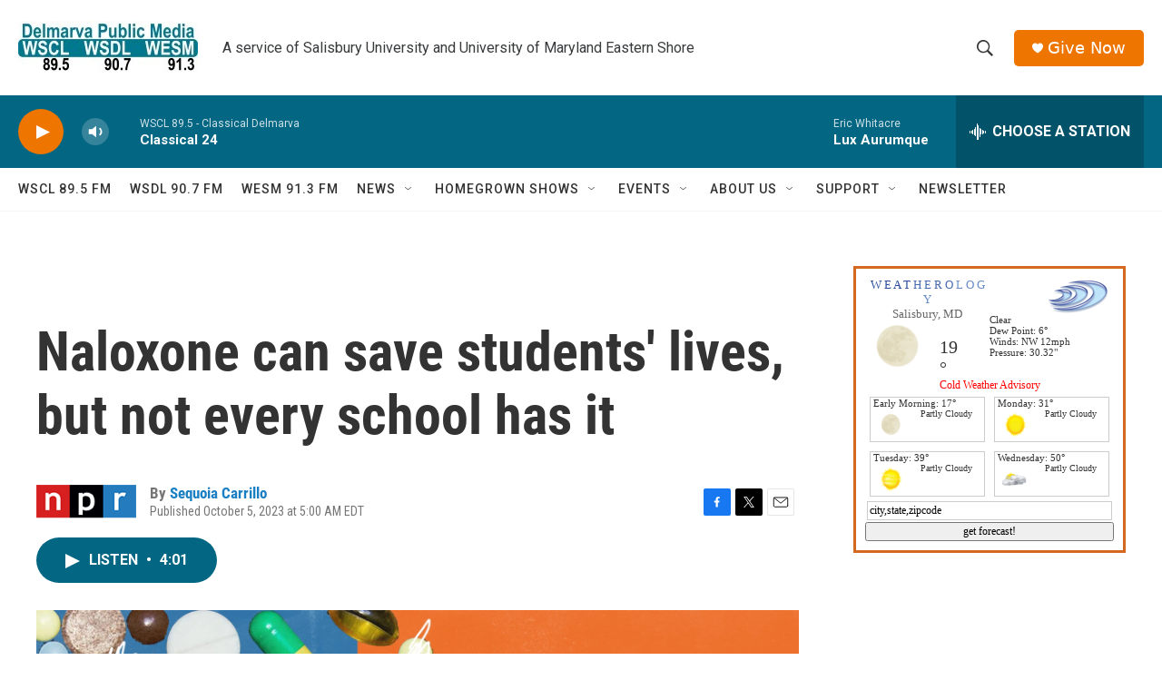

--- FILE ---
content_type: text/html
request_url: https://apps.npr.org/datawrapper/wP5NB/9/?initialWidth=650&childId=responsive-embed-wP5NB&parentTitle=Naloxone%20can%20save%20students%27%20lives%2C%20but%20not%20every%20school%20has%20it&parentUrl=https%3A%2F%2Fwww.delmarvapublicmedia.org%2F2023-10-05%2Fnaloxone-can-save-students-lives-but-not-every-school-has-it
body_size: 109
content:

<html><head>
    <script>window.location.href='https://apps.npr.org/datawrapper/wP5NB/10/'+window.location.search;</script>
    <meta http-equiv="REFRESH" content="0; url=https://apps.npr.org/datawrapper/wP5NB/10/">
</head></html>

--- FILE ---
content_type: text/html; charset=utf-8
request_url: https://www.google.com/recaptcha/api2/aframe
body_size: 266
content:
<!DOCTYPE HTML><html><head><meta http-equiv="content-type" content="text/html; charset=UTF-8"></head><body><script nonce="rmyjdDLgxVej93NpTDtyPg">/** Anti-fraud and anti-abuse applications only. See google.com/recaptcha */ try{var clients={'sodar':'https://pagead2.googlesyndication.com/pagead/sodar?'};window.addEventListener("message",function(a){try{if(a.source===window.parent){var b=JSON.parse(a.data);var c=clients[b['id']];if(c){var d=document.createElement('img');d.src=c+b['params']+'&rc='+(localStorage.getItem("rc::a")?sessionStorage.getItem("rc::b"):"");window.document.body.appendChild(d);sessionStorage.setItem("rc::e",parseInt(sessionStorage.getItem("rc::e")||0)+1);localStorage.setItem("rc::h",'1765777118945');}}}catch(b){}});window.parent.postMessage("_grecaptcha_ready", "*");}catch(b){}</script></body></html>

--- FILE ---
content_type: text/css
request_url: https://google.weatherology.com/widgets_v2/css/wdgt_11.css?cs=10
body_size: 686
content:
@charset "utf-8";
/* CSS Document */

a.wxology_xxx {
	display:none;
}

div#wxology_wdgt_11 {
	
	font-family:"Trebuchet MS";
	font-size:12px;
	line-height:normal;
	
	background-color:#FFFFFF;


}

div#wxology_wdgt_11_header {
	background-image:url(https://google.weatherology.com/widgets/images/forecast_1/80x40_logo.png);
	background-repeat:no-repeat;
	height:40px;
	background-position:right;
}
div#wxology_wdgt_11_header_text {
	width:50%;
	text-align:center;
}
a#wxology_wdgt_11_city {
	color:#666666;
	font-size:13px;
}

	
	
div#wxology_wdgt_11_curicon {
	float:left;
	width:30%;
	height:70px;
	text-align:center;
}
div#wxology_wdgt_11_curicon img {
	width:70px;
	height:70px;
}
div#wxology_wdgt_11_curtemp {
	float:left;
	width:10%;
	font-size:20px;
	padding-top:25px;
}
div#wxology_wdgt_11_curcond {
	float:right;
	width:50%;
}
div.wxology_wdgt_11_curcond_data {
	font-size:11px;
}


div.wxology_wdgt_11_left_cast {
	float:left;
	width:50%;
}
div.wxology_wdgt_11_right_cast {
	float:right;
	width:50%;
}


div.wxology_wdgt_11_forecast_1_hold {
	margin:5px;
	border:1px solid #CCCCCC;
	height:50px;
}
div.wxology_wdgt_11_forecast_1_hold div {
	padding-left:3px;
}
div.wxology_wdgt_11_day_header {
	font-size:11px;
}
div.wxology_wdgt_11_fcast_icon {
	float:left;
	width:35px;
	height:35px;
}
div.wxology_wdgt_11_fcast_icon img{
	width:35px;
	height:35px;
}
div.wxology_wdgt_11_fcast_txt {
	float:right;
	width:60%;
	font-size:10px;
}


input#wdgt_11_zip_insert {
	width:100%;
	display:block;
	width:100%;
	padding:0;
	border-width:0;

}













div#wxology_widget_social_1 {

	position:relative;
	overflow:hidden;
	font-family:"Trebuchet MS";
	margin:0px;
	padding:0px;

}


div#wxology_social_1_header {

	background-image:url(/widgets/images/social_1/social_1_logo.jpg);
	background-repeat:no-repeat;
	background-position:left;
	height:50px;
}

div#wxology_soical_1_links {

	margin-top:4px;
	margin-bottom:4px;
	font-size:12px;

}

a.wxology_links {

	color:#000000;

}

div.wxology_social_1_options {

	padding:3px;

}

div.wxology_social_1_button_lev1, div.wxology_social_1_button_lev2 {

	border:1px solid #CCCCCC;
	border-radius:7px;
	margin-left:10px;
	float:left;
	cursor:pointer;
	padding:3px;
	text-align:center;
	font-size:13px;

}
div.wxology_social_1_button_lev1:hover, div.wxology_social_1_button_lev2:hover {
	background-color:#CCCCCC;
	font-weight:bold;
}



div#wxology_social_1_body {



}

div#wxology_social_1_noreports {

	margin-top:10px;
	padding:5px;
	text-align:center;
	border:1px solid #CCCCCC;
	border-radius:10px;
}

div.wxology_social_1_post {

	margin-top:4px;
	padding:5px;

	border:1px solid #CCCCCC;
	border-radius:10px;

}

div.wxology_social_1_timestamp {
	font-size:10px;
}

div.wxology_social_1_pic {

	height:50px;
	width:50px;
	border:1px solid #CCCCCC;
	border-radius:5px;
	float:left;

}

div.wxology_social_1_user {

	float:left;
	font-size:12px;
	margin-left:3px;
	width:30%;


}

div.wxology_social_1_image_toggle {
	text-decoration:underline;
	cursor:pointer;
}

span.wxology_relay {
	font-size:10px;
}

div.wxology_social_1_details {

	float:left;
	font-size:12px;
	margin-left:3px;
	width:40%;

}

div.wxology_social_1_image_holder {

	display:none;

}




--- FILE ---
content_type: application/javascript
request_url: https://www.weatherology.com/widgets_v2/js/wdgt_11.js
body_size: 1360
content:
(function() {

	// Localize jQuery variable
	var WxjQuery;
	var jQuery_Version = '1.7.2';
	var jQuery_UI_Version = '1.8.18';
    
	var load_ui = false;
    
    /*
    window._mNHandle = window._mNHandle || {};
    window._mNHandle.queue = window._mNHandle.queue || [];
    medianet_versionId = "121199"; 
	*/
	if(window.jQuery === undefined || window.jQuery.fn.jquery !== jQuery_Version){
		
		// jQuery isnt loaded (so we dont have jquery ui either)
		var jquery_script_tag = document.createElement('script');
		jquery_script_tag.setAttribute("type","text/javascript");
		jquery_script_tag.setAttribute("src", "https://ajax.googleapis.com/ajax/libs/jquery/"+jQuery_Version+"/jquery.min.js");
		
		if (jquery_script_tag.readyState) {
			
		  jquery_script_tag.onreadystatechange = function () { // For old versions of IE
		  
			  if (this.readyState == 'complete' || this.readyState == 'loaded') {
				  scriptLoadHandler();
			  }
			  
			  
		  };
		  
		} else {
			
		  jquery_script_tag.onload = scriptLoadHandler;
		  
		  
		  
		}
		
		// Try to find the head, otherwise default to the documentElement
		(document.getElementsByTagName("head")[0] || document.documentElement).appendChild(jquery_script_tag);
		
	} else {
		
		WxjQuery = window.jQuery;
        
    (function() {
        /*
        var sct = document.createElement("script"),
        sctHl = document.getElementsByTagName("script")[0],
        isSSL = 'https:' == document.location.protocol;
        sct.type = "text/javascript";
        sct.src = (isSSL ? 'https:' : 'http:') + '//contextual.media.net/dmedianet.js?cid=8CUOCKNJT' + (isSSL ? '&https=1' : '')+'';
        sct.async = "async";
        sctHl.parentNode.insertBefore(sct, sctHl);
        */
    })();
        
    	load_widget();
		
	}


	/******** Called once jQuery has loaded ******/
	function scriptLoadHandler() {
		
		// Restore $ and window.jQuery to their previous values and store the
		// new jQuery in our local jQuery variable
		WxjQuery = window.jQuery.noConflict(true);
        
    (function() {
        /*
        var sct = document.createElement("script"),
        sctHl = document.getElementsByTagName("script")[0],
        isSSL = 'https:' == document.location.protocol;
        sct.type = "text/javascript";
        sct.src = (isSSL ? 'https:' : 'http:') + '//contextual.media.net/dmedianet.js?cid=8CUOCKNJT' + (isSSL ? '&https=1' : '')+'';
        sct.async = "async";
        sctHl.parentNode.insertBefore(sct, sctHl);
        */
    })();

		load_widget();

	}
	
	
	
	
	
	

	// Our main function to call when we have figured out all the jquery jazz.
	function load_widget(){
	
		WxjQuery(document).ready(function($) { 

			var css_link = WxjQuery("<link>", { 
				rel: "stylesheet", 
				type: "text/css", 
				href: "https://google.weatherology.com/widgets_v2/css/wdgt_11.css?cs=10"
			});
			
			css_link.prependTo('head'); 
			
			get_widget();				
					
		});

																										
	}




	function get_widget() {
		
		WxjQuery.ajax({

			url: 'https://google.weatherology.com/widgets_v2/wdgt_wrapper.php',
			data: {	widget:'wdgt_11',
					city:wx_city,
					state:wx_state,
					extra:wx_extra},
			context: document.body,
			dataType: "jsonp",
			success: function(widget){
				
				WxjQuery("#wxology_wdgt_11").html(widget);
				
				WxjQuery( "input#wdgt_11_zip_submit" ).bind( "click", function() {
					get_forecast();
				});
				
				WxjQuery( "input#wdgt_11_zip_insert" ).bind( "focus", function() {
																
					WxjQuery("input#wdgt_11_zip_insert").val('')

				});
				WxjQuery( "input#wdgt_11_zip_insert" ).bind( "blur", function() {

					if(WxjQuery("input#wdgt_11_zip_insert").val().replace(/^\s+|\s+$/g, '') == ''){
						WxjQuery("input#wdgt_11_zip_insert").val('city,state,zipcode')
					}

				});


			}

			  
		});		

	}
	
	function get_forecast(){
		
		if(WxjQuery("input#wdgt_11_zip_insert").val() == 'city,state,zipcode'){
			alert('Oops, you need to enter a city and state or a zipcode...');
		} else {
			window.open('https://google.weatherology.com/widgets_v2/director/location_lookup.php?city='+WxjQuery("input#wdgt_11_zip_insert").val());
		}
		
	}
	


})(); // We call our anonymous function immediately



--- FILE ---
content_type: text/javascript
request_url: https://apps.npr.org/datawrapper/lib/vis/tables.e02cd46b.js
body_size: 116886
content:
!function(){"use strict";var t="undefined"!=typeof globalThis?globalThis:"undefined"!=typeof window?window:"undefined"!=typeof global?global:"undefined"!=typeof self?self:{};function e(t){return t&&t.__esModule&&Object.prototype.hasOwnProperty.call(t,"default")?t.default:t}var n={exports:{}};n.exports=function(){var t=1e3,e=6e4,n=36e5,r="millisecond",o="second",i="minute",a="hour",l="day",s="week",c="month",u="quarter",f="year",h="date",p="Invalid Date",d=/^(\d{4})[-/]?(\d{1,2})?[-/]?(\d{0,2})[Tt\s]*(\d{1,2})?:?(\d{1,2})?:?(\d{1,2})?[.:]?(\d+)?$/,m=/\[([^\]]+)]|Y{1,4}|M{1,4}|D{1,2}|d{1,4}|H{1,2}|h{1,2}|a|A|m{1,2}|s{1,2}|Z{1,2}|SSS/g,g={name:"en",weekdays:"Sunday_Monday_Tuesday_Wednesday_Thursday_Friday_Saturday".split("_"),months:"January_February_March_April_May_June_July_August_September_October_November_December".split("_"),ordinal:function(t){var e=["th","st","nd","rd"],n=t%100;return"["+t+(e[(n-20)%10]||e[n]||e[0])+"]"}},y=function(t,e,n){var r=String(t);return!r||r.length>=e?t:""+Array(e+1-r.length).join(n)+t},b={s:y,z:function(t){var e=-t.utcOffset(),n=Math.abs(e),r=Math.floor(n/60),o=n%60;return(e<=0?"+":"-")+y(r,2,"0")+":"+y(o,2,"0")},m:function t(e,n){if(e.date()<n.date())return-t(n,e);var r=12*(n.year()-e.year())+(n.month()-e.month()),o=e.clone().add(r,c),i=n-o<0,a=e.clone().add(r+(i?-1:1),c);return+(-(r+(n-o)/(i?o-a:a-o))||0)},a:function(t){return t<0?Math.ceil(t)||0:Math.floor(t)},p:function(t){return{M:c,y:f,w:s,d:l,D:h,h:a,m:i,s:o,ms:r,Q:u}[t]||String(t||"").toLowerCase().replace(/s$/,"")},u:function(t){return void 0===t}},v="en",$={};$[v]=g;var w=function(t){return t instanceof _},x=function t(e,n,r){var o;if(!e)return v;if("string"==typeof e){var i=e.toLowerCase();$[i]&&(o=i),n&&($[i]=n,o=i);var a=e.split("-");if(!o&&a.length>1)return t(a[0])}else{var l=e.name;$[l]=e,o=l}return!r&&o&&(v=o),o||!r&&v},M=function(t,e){if(w(t))return t.clone();var n="object"==typeof e?e:{};return n.date=t,n.args=arguments,new _(n)},k=b;k.l=x,k.i=w,k.w=function(t,e){return M(t,{locale:e.$L,utc:e.$u,x:e.$x,$offset:e.$offset})};var _=function(){function g(t){this.$L=x(t.locale,null,!0),this.parse(t)}var y=g.prototype;return y.parse=function(t){this.$d=function(t){var e=t.date,n=t.utc;if(null===e)return new Date(NaN);if(k.u(e))return new Date;if(e instanceof Date)return new Date(e);if("string"==typeof e&&!/Z$/i.test(e)){var r=e.match(d);if(r){var o=r[2]-1||0,i=(r[7]||"0").substring(0,3);return n?new Date(Date.UTC(r[1],o,r[3]||1,r[4]||0,r[5]||0,r[6]||0,i)):new Date(r[1],o,r[3]||1,r[4]||0,r[5]||0,r[6]||0,i)}}return new Date(e)}(t),this.$x=t.x||{},this.init()},y.init=function(){var t=this.$d;this.$y=t.getFullYear(),this.$M=t.getMonth(),this.$D=t.getDate(),this.$W=t.getDay(),this.$H=t.getHours(),this.$m=t.getMinutes(),this.$s=t.getSeconds(),this.$ms=t.getMilliseconds()},y.$utils=function(){return k},y.isValid=function(){return!(this.$d.toString()===p)},y.isSame=function(t,e){var n=M(t);return this.startOf(e)<=n&&n<=this.endOf(e)},y.isAfter=function(t,e){return M(t)<this.startOf(e)},y.isBefore=function(t,e){return this.endOf(e)<M(t)},y.$g=function(t,e,n){return k.u(t)?this[e]:this.set(n,t)},y.unix=function(){return Math.floor(this.valueOf()/1e3)},y.valueOf=function(){return this.$d.getTime()},y.startOf=function(t,e){var n=this,r=!!k.u(e)||e,u=k.p(t),p=function(t,e){var o=k.w(n.$u?Date.UTC(n.$y,e,t):new Date(n.$y,e,t),n);return r?o:o.endOf(l)},d=function(t,e){return k.w(n.toDate()[t].apply(n.toDate("s"),(r?[0,0,0,0]:[23,59,59,999]).slice(e)),n)},m=this.$W,g=this.$M,y=this.$D,b="set"+(this.$u?"UTC":"");switch(u){case f:return r?p(1,0):p(31,11);case c:return r?p(1,g):p(0,g+1);case s:var v=this.$locale().weekStart||0,$=(m<v?m+7:m)-v;return p(r?y-$:y+(6-$),g);case l:case h:return d(b+"Hours",0);case a:return d(b+"Minutes",1);case i:return d(b+"Seconds",2);case o:return d(b+"Milliseconds",3);default:return this.clone()}},y.endOf=function(t){return this.startOf(t,!1)},y.$set=function(t,e){var n,s=k.p(t),u="set"+(this.$u?"UTC":""),p=(n={},n[l]=u+"Date",n[h]=u+"Date",n[c]=u+"Month",n[f]=u+"FullYear",n[a]=u+"Hours",n[i]=u+"Minutes",n[o]=u+"Seconds",n[r]=u+"Milliseconds",n)[s],d=s===l?this.$D+(e-this.$W):e;if(s===c||s===f){var m=this.clone().set(h,1);m.$d[p](d),m.init(),this.$d=m.set(h,Math.min(this.$D,m.daysInMonth())).$d}else p&&this.$d[p](d);return this.init(),this},y.set=function(t,e){return this.clone().$set(t,e)},y.get=function(t){return this[k.p(t)]()},y.add=function(r,u){var h,p=this;r=Number(r);var d=k.p(u),m=function(t){var e=M(p);return k.w(e.date(e.date()+Math.round(t*r)),p)};if(d===c)return this.set(c,this.$M+r);if(d===f)return this.set(f,this.$y+r);if(d===l)return m(1);if(d===s)return m(7);var g=(h={},h[i]=e,h[a]=n,h[o]=t,h)[d]||1,y=this.$d.getTime()+r*g;return k.w(y,this)},y.subtract=function(t,e){return this.add(-1*t,e)},y.format=function(t){var e=this,n=this.$locale();if(!this.isValid())return n.invalidDate||p;var r=t||"YYYY-MM-DDTHH:mm:ssZ",o=k.z(this),i=this.$H,a=this.$m,l=this.$M,s=n.weekdays,c=n.months,u=n.meridiem,f=function(t,n,o,i){return t&&(t[n]||t(e,r))||o[n].slice(0,i)},h=function(t){return k.s(i%12||12,t,"0")},d=u||function(t,e,n){var r=t<12?"AM":"PM";return n?r.toLowerCase():r};return r.replace(m,(function(t,r){return r||function(t){switch(t){case"YY":return String(e.$y).slice(-2);case"YYYY":return k.s(e.$y,4,"0");case"M":return l+1;case"MM":return k.s(l+1,2,"0");case"MMM":return f(n.monthsShort,l,c,3);case"MMMM":return f(c,l);case"D":return e.$D;case"DD":return k.s(e.$D,2,"0");case"d":return String(e.$W);case"dd":return f(n.weekdaysMin,e.$W,s,2);case"ddd":return f(n.weekdaysShort,e.$W,s,3);case"dddd":return s[e.$W];case"H":return String(i);case"HH":return k.s(i,2,"0");case"h":return h(1);case"hh":return h(2);case"a":return d(i,a,!0);case"A":return d(i,a,!1);case"m":return String(a);case"mm":return k.s(a,2,"0");case"s":return String(e.$s);case"ss":return k.s(e.$s,2,"0");case"SSS":return k.s(e.$ms,3,"0");case"Z":return o}return null}(t)||o.replace(":","")}))},y.utcOffset=function(){return 15*-Math.round(this.$d.getTimezoneOffset()/15)},y.diff=function(r,h,p){var d,m=this,g=k.p(h),y=M(r),b=(y.utcOffset()-this.utcOffset())*e,v=this-y,$=function(){return k.m(m,y)};switch(g){case f:d=$()/12;break;case c:d=$();break;case u:d=$()/3;break;case s:d=(v-b)/6048e5;break;case l:d=(v-b)/864e5;break;case a:d=v/n;break;case i:d=v/e;break;case o:d=v/t;break;default:d=v}return p?d:k.a(d)},y.daysInMonth=function(){return this.endOf(c).$D},y.$locale=function(){return $[this.$L]},y.locale=function(t,e){if(!t)return this.$L;var n=this.clone(),r=x(t,e,!0);return r&&(n.$L=r),n},y.clone=function(){return k.w(this.$d,this)},y.toDate=function(){return new Date(this.valueOf())},y.toJSON=function(){return this.isValid()?this.toISOString():null},y.toISOString=function(){return this.$d.toISOString()},y.toString=function(){return this.$d.toUTCString()},g}(),S=_.prototype;return M.prototype=S,[["$ms",r],["$s",o],["$m",i],["$H",a],["$W",l],["$M",c],["$y",f],["$D",h]].forEach((function(t){S[t[1]]=function(e){return this.$g(e,t[0],t[1])}})),M.extend=function(t,e){return t.$i||(t(e,_,M),t.$i=!0),M},M.locale=x,M.isDayjs=w,M.unix=function(t){return M(1e3*t)},M.en=$[v],M.Ls=$,M.p={},M}();var r=e(n.exports);var o=function(t){let e=arguments.length>1&&void 0!==arguments[1]?arguments[1]:null,n=arguments.length>2&&void 0!==arguments[2]?arguments[2]:null;if(!e)return t;const r=Array.isArray(e)?e:e.split(".");let o=t;for(let t=0;t<r.length&&null!=o;t++)o=o[r[t]];return null==o?n:o},i=e(o);var a=(t,e)=>{const n=e.prototype,r=n.format;n.format=function(t){const e=t||"YYYY-MM-DDTHH:mm:ssZ",n=this.$locale().seasonSeparator||"-",o=e.replace(/(\[[^\]]+])|BB|B/g,((t,e)=>{const r=this.$y,o=r+1,i="B"===t,a=i?[String(r).slice(-2),2]:[r,4],l=[String(o).slice(-2),2];return e||"".concat(i?"'":"").concat(this.$utils().s(...a,"0")).concat(n).concat(i?"'":"").concat(this.$utils().s(...l,"0"))}));return r.bind(this)(o)}},l=e(a);const s=/^#?([A-Fa-f0-9]{6}|[A-Fa-f0-9]{3})$/,c=/^#?([A-Fa-f0-9]{8}|[A-Fa-f0-9]{4})$/;var u=t=>{if(t.match(s)){4!==t.length&&7!==t.length||(t=t.substr(1)),3===t.length&&(t=(t=t.split(""))[0]+t[0]+t[1]+t[1]+t[2]+t[2]);const e=parseInt(t,16);return[e>>16,e>>8&255,255&e,1]}if(t.match(c)){5!==t.length&&9!==t.length||(t=t.substr(1)),4===t.length&&(t=(t=t.split(""))[0]+t[0]+t[1]+t[1]+t[2]+t[2]+t[3]+t[3]);const e=parseInt(t,16);return[e>>24&255,e>>16&255,e>>8&255,Math.round((255&e)/255*100)/100]}throw new Error("unknown hex color: ".concat(t))},f=function(t){let e=arguments.length>1&&void 0!==arguments[1]?arguments[1]:0,n=arguments.length>2&&void 0!==arguments[2]?arguments[2]:1;return t<e?e:t>n?n:t};const h=f;const p={};for(let t of["Boolean","Number","String","Function","Array","Date","RegExp","Undefined","Null"])p["[object ".concat(t,"]")]=t.toLowerCase();var d=function(t){return p[Object.prototype.toString.call(t)]||"object"};const m=d;const g=d;const y=Math.PI;var b={clip_rgb:t=>{t._clipped=!1,t._unclipped=t.slice(0);for(let e=0;e<=3;e++)e<3?((t[e]<0||t[e]>255)&&(t._clipped=!0),t[e]=h(t[e],0,255)):3===e&&(t[e]=h(t[e],0,1));return t},limit:f,type:d,unpack:function(t){let e=arguments.length>1&&void 0!==arguments[1]?arguments[1]:null;return t.length>=3?Array.prototype.slice.call(t):"object"==m(t[0])&&e?e.split("").filter((e=>void 0!==t[0][e])).map((e=>t[0][e])):t[0]},last:t=>{if(t.length<2)return null;const e=t.length-1;return"string"==g(t[e])?t[e].toLowerCase():null},PI:y,TWOPI:2*y,PITHIRD:y/3,DEG2RAD:y/180,RAD2DEG:180/y};const v={Kn:18,Xn:.95047,Yn:1,Zn:1.08883,t0:.137931034,t1:.206896552,t2:.12841855,t3:.008856452},{unpack:$}=b,{pow:w}=Math,x=t=>(t/=255)<=.04045?t/12.92:w((t+.055)/1.055,2.4),M=t=>t>v.t3?w(t,1/3):t/v.t2+v.t0,k=(t,e,n)=>{t=x(t),e=x(e),n=x(n);return[M((.4124564*t+.3575761*e+.1804375*n)/v.Xn),M((.2126729*t+.7151522*e+.072175*n)/v.Yn),M((.0193339*t+.119192*e+.9503041*n)/v.Zn)]};var _=function(){for(var t=arguments.length,e=new Array(t),n=0;n<t;n++)e[n]=arguments[n];const[r,o,i]=$(e,"rgb"),[a,l,s]=k(r,o,i),c=116*l-16;return[c<0?0:c,500*(a-l),200*(l-s)]};const S=u,E=_;var A=e((function(t){return E(S(t))[0]}));function T(){}function O(t,e){for(const n in e)t[n]=e[n];return t}function N(t){return t()}function Y(){return Object.create(null)}function D(t){t.forEach(N)}function C(t){return"function"==typeof t}function L(t,e){return t!=t?e==e:t!==e||t&&"object"==typeof t||"function"==typeof t}function j(t){if(null==t)return T;for(var e=arguments.length,n=new Array(e>1?e-1:0),r=1;r<e;r++)n[r-1]=arguments[r];const o=t.subscribe(...n);return o.unsubscribe?()=>o.unsubscribe():o}function R(t,e,n){t.$$.on_destroy.push(j(e,n))}function I(t,e,n,r){if(t){const o=z(t,e,n,r);return t[0](o)}}function z(t,e,n,r){return t[1]&&r?O(n.ctx.slice(),t[1](r(e))):n.ctx}function B(t,e,n,r){if(t[2]&&r){const o=t[2](r(n));if(void 0===e.dirty)return o;if("object"==typeof o){const t=[],n=Math.max(e.dirty.length,o.length);for(let r=0;r<n;r+=1)t[r]=e.dirty[r]|o[r];return t}return e.dirty|o}return e.dirty}function F(t,e,n,r,o,i){if(o){const a=z(e,n,r,i);t.p(a,o)}}function P(t){if(t.ctx.length>32){const e=[],n=t.ctx.length/32;for(let t=0;t<n;t++)e[t]=-1;return e}return-1}function H(t){return null==t?"":t}function U(t,e,n){return t.set(n),e}function W(t,e){t.appendChild(e)}function q(t,e,n){t.insertBefore(e,n||null)}function G(t){t.parentNode&&t.parentNode.removeChild(t)}function V(t,e){for(let n=0;n<t.length;n+=1)t[n]&&t[n].d(e)}function J(t){return document.createElement(t)}function K(t){return document.createElementNS("http://www.w3.org/2000/svg",t)}function X(t){return document.createTextNode(t)}function Z(){return X("")}function Q(t,e,n,r){return t.addEventListener(e,n,r),()=>t.removeEventListener(e,n,r)}function tt(t){return function(e){e.target===this&&t.call(this,e)}}function et(t,e,n){null==n?t.removeAttribute(e):t.getAttribute(e)!==n&&t.setAttribute(e,n)}function nt(t,e){const n=Object.getOwnPropertyDescriptors(t.__proto__);for(const r in e)null==e[r]?t.removeAttribute(r):"style"===r?t.style.cssText=e[r]:"__value"===r?t.value=t[r]=e[r]:n[r]&&n[r].set?t[r]=e[r]:et(t,r,e[r])}function rt(t,e){for(const n in e)et(t,n,e[n])}function ot(t,e){e=""+e,t.wholeText!==e&&(t.data=e)}function it(t,e){t.value=null==e?"":e}function at(t,e,n,r){null===n?t.style.removeProperty(e):t.style.setProperty(e,n,r?"important":"")}function lt(t,e,n){t.classList[n?"add":"remove"](e)}class st{constructor(){let t=arguments.length>0&&void 0!==arguments[0]&&arguments[0];this.is_svg=!1,this.is_svg=t,this.e=this.n=null}c(t){this.h(t)}m(t,e){let n=arguments.length>2&&void 0!==arguments[2]?arguments[2]:null;this.e||(this.is_svg?this.e=K(e.nodeName):this.e=J(e.nodeName),this.t=e,this.c(t)),this.i(n)}h(t){this.e.innerHTML=t,this.n=Array.from(this.e.childNodes)}i(t){for(let e=0;e<this.n.length;e+=1)q(this.t,this.n[e],t)}p(t){this.d(),this.h(t),this.i(this.a)}d(){this.n.forEach(G)}}let ct;function ut(t){ct=t}function ft(){if(!ct)throw new Error("Function called outside component initialization");return ct}function ht(t){ft().$$.on_mount.push(t)}function pt(t){ft().$$.after_update.push(t)}function dt(){const t=ft();return function(e,n){let{cancelable:r=!1}=arguments.length>2&&void 0!==arguments[2]?arguments[2]:{};const o=t.$$.callbacks[e];if(o){const i=function(t,e){let{bubbles:n=!1,cancelable:r=!1}=arguments.length>2&&void 0!==arguments[2]?arguments[2]:{};const o=document.createEvent("CustomEvent");return o.initCustomEvent(t,n,r,e),o}(e,n,{cancelable:r});return o.slice().forEach((e=>{e.call(t,i)})),!i.defaultPrevented}return!0}}function mt(t){return ft().$$.context.get(t)}function gt(t,e){const n=t.$$.callbacks[e.type];n&&n.slice().forEach((t=>t.call(this,e)))}const yt=[],bt=[],vt=[],$t=[],wt=Promise.resolve();let xt=!1;function Mt(){xt||(xt=!0,wt.then(Tt))}function kt(){return Mt(),wt}function _t(t){vt.push(t)}function St(t){$t.push(t)}const Et=new Set;let At=0;function Tt(){if(0!==At)return;const t=ct;do{try{for(;At<yt.length;){const t=yt[At];At++,ut(t),Ot(t.$$)}}catch(t){throw yt.length=0,At=0,t}for(ut(null),yt.length=0,At=0;bt.length;)bt.pop()();for(let t=0;t<vt.length;t+=1){const e=vt[t];Et.has(e)||(Et.add(e),e())}vt.length=0}while(yt.length);for(;$t.length;)$t.pop()();xt=!1,Et.clear(),ut(t)}function Ot(t){if(null!==t.fragment){t.update(),D(t.before_update);const e=t.dirty;t.dirty=[-1],t.fragment&&t.fragment.p(t.ctx,e),t.after_update.forEach(_t)}}const Nt=new Set;let Yt;function Dt(){Yt={r:0,c:[],p:Yt}}function Ct(){Yt.r||D(Yt.c),Yt=Yt.p}function Lt(t,e){t&&t.i&&(Nt.delete(t),t.i(e))}function jt(t,e,n,r){if(t&&t.o){if(Nt.has(t))return;Nt.add(t),Yt.c.push((()=>{Nt.delete(t),r&&(n&&t.d(1),r())})),t.o(e)}else r&&r()}function Rt(t,e){const n={},r={},o={$$scope:1};let i=t.length;for(;i--;){const a=t[i],l=e[i];if(l){for(const t in a)t in l||(r[t]=1);for(const t in l)o[t]||(n[t]=l[t],o[t]=1);t[i]=l}else for(const t in a)o[t]=1}for(const t in r)t in n||(n[t]=void 0);return n}function It(t){return"object"==typeof t&&null!==t?t:{}}function zt(t,e,n){const r=t.$$.props[e];void 0!==r&&(t.$$.bound[r]=n,n(t.$$.ctx[r]))}function Bt(t){t&&t.c()}function Ft(t,e,n,r){const{fragment:o,after_update:i}=t.$$;o&&o.m(e,n),r||_t((()=>{const e=t.$$.on_mount.map(N).filter(C);t.$$.on_destroy?t.$$.on_destroy.push(...e):D(e),t.$$.on_mount=[]})),i.forEach(_t)}function Pt(t,e){const n=t.$$;null!==n.fragment&&(D(n.on_destroy),n.fragment&&n.fragment.d(e),n.on_destroy=n.fragment=null,n.ctx=[])}function Ht(t,e,n,r,o,i,a){let l=arguments.length>7&&void 0!==arguments[7]?arguments[7]:[-1];const s=ct;ut(t);const c=t.$$={fragment:null,ctx:[],props:i,update:T,not_equal:o,bound:Y(),on_mount:[],on_destroy:[],on_disconnect:[],before_update:[],after_update:[],context:new Map(e.context||(s?s.$$.context:[])),callbacks:Y(),dirty:l,skip_bound:!1,root:e.target||s.$$.root};a&&a(c.root);let u=!1;if(c.ctx=n?n(t,e.props||{},(function(e,n){const r=!(arguments.length<=2)&&arguments.length-2?arguments.length<=2?void 0:arguments[2]:n;return c.ctx&&o(c.ctx[e],c.ctx[e]=r)&&(!c.skip_bound&&c.bound[e]&&c.bound[e](r),u&&function(t,e){-1===t.$$.dirty[0]&&(yt.push(t),Mt(),t.$$.dirty.fill(0)),t.$$.dirty[e/31|0]|=1<<e%31}(t,e)),n})):[],c.update(),u=!0,D(c.before_update),c.fragment=!!r&&r(c.ctx),e.target){if(e.hydrate){const t=function(t){return Array.from(t.childNodes)}(e.target);c.fragment&&c.fragment.l(t),t.forEach(G)}else c.fragment&&c.fragment.c();e.intro&&Lt(t.$$.fragment),Ft(t,e.target,e.anchor,e.customElement),Tt()}ut(s)}class Ut{$destroy(){Pt(this,1),this.$destroy=T}$on(t,e){if(!C(e))return T;const n=this.$$.callbacks[t]||(this.$$.callbacks[t]=[]);return n.push(e),()=>{const t=n.indexOf(e);-1!==t&&n.splice(t,1)}}$set(t){var e;this.$$set&&(e=t,0!==Object.keys(e).length)&&(this.$$.skip_bound=!0,this.$$set(t),this.$$.skip_bound=!1)}}var Wt="1.13.6",qt="object"==typeof self&&self.self===self&&self||"object"==typeof global&&global.global===global&&global||Function("return this")()||{},Gt=Array.prototype,Vt=Object.prototype,Jt="undefined"!=typeof Symbol?Symbol.prototype:null,Kt=Gt.push,Xt=Gt.slice,Zt=Vt.toString,Qt=Vt.hasOwnProperty,te="undefined"!=typeof ArrayBuffer,ee="undefined"!=typeof DataView,ne=Array.isArray,re=Object.keys,oe=Object.create,ie=te&&ArrayBuffer.isView,ae=isNaN,le=isFinite,se=!{toString:null}.propertyIsEnumerable("toString"),ce=["valueOf","isPrototypeOf","toString","propertyIsEnumerable","hasOwnProperty","toLocaleString"],ue=Math.pow(2,53)-1;function fe(t,e){return e=null==e?t.length-1:+e,function(){for(var n=Math.max(arguments.length-e,0),r=Array(n),o=0;o<n;o++)r[o]=arguments[o+e];switch(e){case 0:return t.call(this,r);case 1:return t.call(this,arguments[0],r);case 2:return t.call(this,arguments[0],arguments[1],r)}var i=Array(e+1);for(o=0;o<e;o++)i[o]=arguments[o];return i[e]=r,t.apply(this,i)}}function he(t){var e=typeof t;return"function"===e||"object"===e&&!!t}function pe(t){return void 0===t}function de(t){return!0===t||!1===t||"[object Boolean]"===Zt.call(t)}function me(t){var e="[object "+t+"]";return function(t){return Zt.call(t)===e}}var ge=me("String"),ye=me("Number"),be=me("Date"),ve=me("RegExp"),$e=me("Error"),we=me("Symbol"),xe=me("ArrayBuffer"),Me=me("Function"),ke=qt.document&&qt.document.childNodes;"function"!=typeof/./&&"object"!=typeof Int8Array&&"function"!=typeof ke&&(Me=function(t){return"function"==typeof t||!1});var _e=Me,Se=me("Object"),Ee=ee&&Se(new DataView(new ArrayBuffer(8))),Ae="undefined"!=typeof Map&&Se(new Map),Te=me("DataView");var Oe=Ee?function(t){return null!=t&&_e(t.getInt8)&&xe(t.buffer)}:Te,Ne=ne||me("Array");function Ye(t,e){return null!=t&&Qt.call(t,e)}var De=me("Arguments");!function(){De(arguments)||(De=function(t){return Ye(t,"callee")})}();var Ce=De;function Le(t){return!we(t)&&le(t)&&!isNaN(parseFloat(t))}function je(t){return ye(t)&&ae(t)}function Re(t){return function(){return t}}function Ie(t){return function(e){var n=t(e);return"number"==typeof n&&n>=0&&n<=ue}}function ze(t){return function(e){return null==e?void 0:e[t]}}var Be=ze("byteLength"),Fe=Ie(Be),Pe=/\[object ((I|Ui)nt(8|16|32)|Float(32|64)|Uint8Clamped|Big(I|Ui)nt64)Array\]/;var He=te?function(t){return ie?ie(t)&&!Oe(t):Fe(t)&&Pe.test(Zt.call(t))}:Re(!1),Ue=ze("length");function We(t,e){e=function(t){for(var e={},n=t.length,r=0;r<n;++r)e[t[r]]=!0;return{contains:function(t){return!0===e[t]},push:function(n){return e[n]=!0,t.push(n)}}}(e);var n=ce.length,r=t.constructor,o=_e(r)&&r.prototype||Vt,i="constructor";for(Ye(t,i)&&!e.contains(i)&&e.push(i);n--;)(i=ce[n])in t&&t[i]!==o[i]&&!e.contains(i)&&e.push(i)}function qe(t){if(!he(t))return[];if(re)return re(t);var e=[];for(var n in t)Ye(t,n)&&e.push(n);return se&&We(t,e),e}function Ge(t,e){var n=qe(e),r=n.length;if(null==t)return!r;for(var o=Object(t),i=0;i<r;i++){var a=n[i];if(e[a]!==o[a]||!(a in o))return!1}return!0}function Ve(t){return t instanceof Ve?t:this instanceof Ve?void(this._wrapped=t):new Ve(t)}function Je(t){return new Uint8Array(t.buffer||t,t.byteOffset||0,Be(t))}Ve.VERSION=Wt,Ve.prototype.value=function(){return this._wrapped},Ve.prototype.valueOf=Ve.prototype.toJSON=Ve.prototype.value,Ve.prototype.toString=function(){return String(this._wrapped)};var Ke="[object DataView]";function Xe(t,e,n,r){if(t===e)return 0!==t||1/t==1/e;if(null==t||null==e)return!1;if(t!=t)return e!=e;var o=typeof t;return("function"===o||"object"===o||"object"==typeof e)&&Ze(t,e,n,r)}function Ze(t,e,n,r){t instanceof Ve&&(t=t._wrapped),e instanceof Ve&&(e=e._wrapped);var o=Zt.call(t);if(o!==Zt.call(e))return!1;if(Ee&&"[object Object]"==o&&Oe(t)){if(!Oe(e))return!1;o=Ke}switch(o){case"[object RegExp]":case"[object String]":return""+t==""+e;case"[object Number]":return+t!=+t?+e!=+e:0==+t?1/+t==1/e:+t==+e;case"[object Date]":case"[object Boolean]":return+t==+e;case"[object Symbol]":return Jt.valueOf.call(t)===Jt.valueOf.call(e);case"[object ArrayBuffer]":case Ke:return Ze(Je(t),Je(e),n,r)}var i="[object Array]"===o;if(!i&&He(t)){if(Be(t)!==Be(e))return!1;if(t.buffer===e.buffer&&t.byteOffset===e.byteOffset)return!0;i=!0}if(!i){if("object"!=typeof t||"object"!=typeof e)return!1;var a=t.constructor,l=e.constructor;if(a!==l&&!(_e(a)&&a instanceof a&&_e(l)&&l instanceof l)&&"constructor"in t&&"constructor"in e)return!1}r=r||[];for(var s=(n=n||[]).length;s--;)if(n[s]===t)return r[s]===e;if(n.push(t),r.push(e),i){if((s=t.length)!==e.length)return!1;for(;s--;)if(!Xe(t[s],e[s],n,r))return!1}else{var c,u=qe(t);if(s=u.length,qe(e).length!==s)return!1;for(;s--;)if(!Ye(e,c=u[s])||!Xe(t[c],e[c],n,r))return!1}return n.pop(),r.pop(),!0}function Qe(t){if(!he(t))return[];var e=[];for(var n in t)e.push(n);return se&&We(t,e),e}function tn(t){var e=Ue(t);return function(n){if(null==n)return!1;var r=Qe(n);if(Ue(r))return!1;for(var o=0;o<e;o++)if(!_e(n[t[o]]))return!1;return t!==an||!_e(n[en])}}var en="forEach",nn=["clear","delete"],rn=["get","has","set"],on=nn.concat(en,rn),an=nn.concat(rn),ln=["add"].concat(nn,en,"has"),sn=Ae?tn(on):me("Map"),cn=Ae?tn(an):me("WeakMap"),un=Ae?tn(ln):me("Set"),fn=me("WeakSet");function hn(t){for(var e=qe(t),n=e.length,r=Array(n),o=0;o<n;o++)r[o]=t[e[o]];return r}function pn(t){for(var e={},n=qe(t),r=0,o=n.length;r<o;r++)e[t[n[r]]]=n[r];return e}function dn(t){var e=[];for(var n in t)_e(t[n])&&e.push(n);return e.sort()}function mn(t,e){return function(n){var r=arguments.length;if(e&&(n=Object(n)),r<2||null==n)return n;for(var o=1;o<r;o++)for(var i=arguments[o],a=t(i),l=a.length,s=0;s<l;s++){var c=a[s];e&&void 0!==n[c]||(n[c]=i[c])}return n}}var gn=mn(Qe),yn=mn(qe),bn=mn(Qe,!0);function vn(t){if(!he(t))return{};if(oe)return oe(t);var e=function(){};e.prototype=t;var n=new e;return e.prototype=null,n}function $n(t){return Ne(t)?t:[t]}function wn(t){return Ve.toPath(t)}function xn(t,e){for(var n=e.length,r=0;r<n;r++){if(null==t)return;t=t[e[r]]}return n?t:void 0}function Mn(t,e,n){var r=xn(t,wn(e));return pe(r)?n:r}function kn(t){return t}function _n(t){return t=yn({},t),function(e){return Ge(e,t)}}function Sn(t){return t=wn(t),function(e){return xn(e,t)}}function En(t,e,n){if(void 0===e)return t;switch(null==n?3:n){case 1:return function(n){return t.call(e,n)};case 3:return function(n,r,o){return t.call(e,n,r,o)};case 4:return function(n,r,o,i){return t.call(e,n,r,o,i)}}return function(){return t.apply(e,arguments)}}function An(t,e,n){return null==t?kn:_e(t)?En(t,e,n):he(t)&&!Ne(t)?_n(t):Sn(t)}function Tn(t,e){return An(t,e,1/0)}function On(t,e,n){return Ve.iteratee!==Tn?Ve.iteratee(t,e):An(t,e,n)}function Nn(){}function Yn(t,e){return null==e&&(e=t,t=0),t+Math.floor(Math.random()*(e-t+1))}Ve.toPath=$n,Ve.iteratee=Tn;var Dn=Date.now||function(){return(new Date).getTime()};function Cn(t){var e=function(e){return t[e]},n="(?:"+qe(t).join("|")+")",r=RegExp(n),o=RegExp(n,"g");return function(t){return t=null==t?"":""+t,r.test(t)?t.replace(o,e):t}}var Ln={"&":"&amp;","<":"&lt;",">":"&gt;",'"':"&quot;","'":"&#x27;","`":"&#x60;"},jn=Cn(Ln),Rn=Cn(pn(Ln)),In=Ve.templateSettings={evaluate:/<%([\s\S]+?)%>/g,interpolate:/<%=([\s\S]+?)%>/g,escape:/<%-([\s\S]+?)%>/g},zn=/(.)^/,Bn={"'":"'","\\":"\\","\r":"r","\n":"n","\u2028":"u2028","\u2029":"u2029"},Fn=/\\|'|\r|\n|\u2028|\u2029/g;function Pn(t){return"\\"+Bn[t]}var Hn=/^\s*(\w|\$)+\s*$/;var Un=0;function Wn(t,e,n,r,o){if(!(r instanceof e))return t.apply(n,o);var i=vn(t.prototype),a=t.apply(i,o);return he(a)?a:i}var qn=fe((function(t,e){var n=qn.placeholder,r=function(){for(var o=0,i=e.length,a=Array(i),l=0;l<i;l++)a[l]=e[l]===n?arguments[o++]:e[l];for(;o<arguments.length;)a.push(arguments[o++]);return Wn(t,r,this,this,a)};return r}));qn.placeholder=Ve;var Gn=fe((function(t,e,n){if(!_e(t))throw new TypeError("Bind must be called on a function");var r=fe((function(o){return Wn(t,r,e,this,n.concat(o))}));return r})),Vn=Ie(Ue);function Jn(t,e,n,r){if(r=r||[],e||0===e){if(e<=0)return r.concat(t)}else e=1/0;for(var o=r.length,i=0,a=Ue(t);i<a;i++){var l=t[i];if(Vn(l)&&(Ne(l)||Ce(l)))if(e>1)Jn(l,e-1,n,r),o=r.length;else for(var s=0,c=l.length;s<c;)r[o++]=l[s++];else n||(r[o++]=l)}return r}var Kn=fe((function(t,e){var n=(e=Jn(e,!1,!1)).length;if(n<1)throw new Error("bindAll must be passed function names");for(;n--;){var r=e[n];t[r]=Gn(t[r],t)}return t}));var Xn=fe((function(t,e,n){return setTimeout((function(){return t.apply(null,n)}),e)})),Zn=qn(Xn,Ve,1);function Qn(t){return function(){return!t.apply(this,arguments)}}function tr(t,e){var n;return function(){return--t>0&&(n=e.apply(this,arguments)),t<=1&&(e=null),n}}var er=qn(tr,2);function nr(t,e,n){e=On(e,n);for(var r,o=qe(t),i=0,a=o.length;i<a;i++)if(e(t[r=o[i]],r,t))return r}function rr(t){return function(e,n,r){n=On(n,r);for(var o=Ue(e),i=t>0?0:o-1;i>=0&&i<o;i+=t)if(n(e[i],i,e))return i;return-1}}var or=rr(1),ir=rr(-1);function ar(t,e,n,r){for(var o=(n=On(n,r,1))(e),i=0,a=Ue(t);i<a;){var l=Math.floor((i+a)/2);n(t[l])<o?i=l+1:a=l}return i}function lr(t,e,n){return function(r,o,i){var a=0,l=Ue(r);if("number"==typeof i)t>0?a=i>=0?i:Math.max(i+l,a):l=i>=0?Math.min(i+1,l):i+l+1;else if(n&&i&&l)return r[i=n(r,o)]===o?i:-1;if(o!=o)return(i=e(Xt.call(r,a,l),je))>=0?i+a:-1;for(i=t>0?a:l-1;i>=0&&i<l;i+=t)if(r[i]===o)return i;return-1}}var sr=lr(1,or,ar),cr=lr(-1,ir);function ur(t,e,n){var r=(Vn(t)?or:nr)(t,e,n);if(void 0!==r&&-1!==r)return t[r]}function fr(t,e,n){var r,o;if(e=En(e,n),Vn(t))for(r=0,o=t.length;r<o;r++)e(t[r],r,t);else{var i=qe(t);for(r=0,o=i.length;r<o;r++)e(t[i[r]],i[r],t)}return t}function hr(t,e,n){e=On(e,n);for(var r=!Vn(t)&&qe(t),o=(r||t).length,i=Array(o),a=0;a<o;a++){var l=r?r[a]:a;i[a]=e(t[l],l,t)}return i}function pr(t){return function(e,n,r,o){var i=arguments.length>=3;return function(e,n,r,o){var i=!Vn(e)&&qe(e),a=(i||e).length,l=t>0?0:a-1;for(o||(r=e[i?i[l]:l],l+=t);l>=0&&l<a;l+=t){var s=i?i[l]:l;r=n(r,e[s],s,e)}return r}(e,En(n,o,4),r,i)}}var dr=pr(1),mr=pr(-1);function gr(t,e,n){var r=[];return e=On(e,n),fr(t,(function(t,n,o){e(t,n,o)&&r.push(t)})),r}function yr(t,e,n){e=On(e,n);for(var r=!Vn(t)&&qe(t),o=(r||t).length,i=0;i<o;i++){var a=r?r[i]:i;if(!e(t[a],a,t))return!1}return!0}function br(t,e,n){e=On(e,n);for(var r=!Vn(t)&&qe(t),o=(r||t).length,i=0;i<o;i++){var a=r?r[i]:i;if(e(t[a],a,t))return!0}return!1}function vr(t,e,n,r){return Vn(t)||(t=hn(t)),("number"!=typeof n||r)&&(n=0),sr(t,e,n)>=0}var $r=fe((function(t,e,n){var r,o;return _e(e)?o=e:(e=wn(e),r=e.slice(0,-1),e=e[e.length-1]),hr(t,(function(t){var i=o;if(!i){if(r&&r.length&&(t=xn(t,r)),null==t)return;i=t[e]}return null==i?i:i.apply(t,n)}))}));function wr(t,e){return hr(t,Sn(e))}function xr(t,e,n){var r,o,i=-1/0,a=-1/0;if(null==e||"number"==typeof e&&"object"!=typeof t[0]&&null!=t)for(var l=0,s=(t=Vn(t)?t:hn(t)).length;l<s;l++)null!=(r=t[l])&&r>i&&(i=r);else e=On(e,n),fr(t,(function(t,n,r){((o=e(t,n,r))>a||o===-1/0&&i===-1/0)&&(i=t,a=o)}));return i}var Mr=/[^\ud800-\udfff]|[\ud800-\udbff][\udc00-\udfff]|[\ud800-\udfff]/g;function kr(t){return t?Ne(t)?Xt.call(t):ge(t)?t.match(Mr):Vn(t)?hr(t,kn):hn(t):[]}function _r(t,e,n){if(null==e||n)return Vn(t)||(t=hn(t)),t[Yn(t.length-1)];var r=kr(t),o=Ue(r);e=Math.max(Math.min(e,o),0);for(var i=o-1,a=0;a<e;a++){var l=Yn(a,i),s=r[a];r[a]=r[l],r[l]=s}return r.slice(0,e)}function Sr(t,e){return function(n,r,o){var i=e?[[],[]]:{};return r=On(r,o),fr(n,(function(e,o){var a=r(e,o,n);t(i,e,a)})),i}}var Er=Sr((function(t,e,n){Ye(t,n)?t[n].push(e):t[n]=[e]})),Ar=Sr((function(t,e,n){t[n]=e})),Tr=Sr((function(t,e,n){Ye(t,n)?t[n]++:t[n]=1})),Or=Sr((function(t,e,n){t[n?0:1].push(e)}),!0);function Nr(t,e,n){return e in n}var Yr=fe((function(t,e){var n={},r=e[0];if(null==t)return n;_e(r)?(e.length>1&&(r=En(r,e[1])),e=Qe(t)):(r=Nr,e=Jn(e,!1,!1),t=Object(t));for(var o=0,i=e.length;o<i;o++){var a=e[o],l=t[a];r(l,a,t)&&(n[a]=l)}return n})),Dr=fe((function(t,e){var n,r=e[0];return _e(r)?(r=Qn(r),e.length>1&&(n=e[1])):(e=hr(Jn(e,!1,!1),String),r=function(t,n){return!vr(e,n)}),Yr(t,r,n)}));function Cr(t,e,n){return Xt.call(t,0,Math.max(0,t.length-(null==e||n?1:e)))}function Lr(t,e,n){return null==t||t.length<1?null==e||n?void 0:[]:null==e||n?t[0]:Cr(t,t.length-e)}function jr(t,e,n){return Xt.call(t,null==e||n?1:e)}var Rr=fe((function(t,e){return e=Jn(e,!0,!0),gr(t,(function(t){return!vr(e,t)}))})),Ir=fe((function(t,e){return Rr(t,e)}));function zr(t,e,n,r){de(e)||(r=n,n=e,e=!1),null!=n&&(n=On(n,r));for(var o=[],i=[],a=0,l=Ue(t);a<l;a++){var s=t[a],c=n?n(s,a,t):s;e&&!n?(a&&i===c||o.push(s),i=c):n?vr(i,c)||(i.push(c),o.push(s)):vr(o,s)||o.push(s)}return o}var Br=fe((function(t){return zr(Jn(t,!0,!0))}));function Fr(t){for(var e=t&&xr(t,Ue).length||0,n=Array(e),r=0;r<e;r++)n[r]=wr(t,r);return n}var Pr=fe(Fr);function Hr(t,e){return t._chain?Ve(e).chain():e}function Ur(t){return fr(dn(t),(function(e){var n=Ve[e]=t[e];Ve.prototype[e]=function(){var t=[this._wrapped];return Kt.apply(t,arguments),Hr(this,n.apply(Ve,t))}})),Ve}fr(["pop","push","reverse","shift","sort","splice","unshift"],(function(t){var e=Gt[t];Ve.prototype[t]=function(){var n=this._wrapped;return null!=n&&(e.apply(n,arguments),"shift"!==t&&"splice"!==t||0!==n.length||delete n[0]),Hr(this,n)}})),fr(["concat","join","slice"],(function(t){var e=Gt[t];Ve.prototype[t]=function(){var t=this._wrapped;return null!=t&&(t=e.apply(t,arguments)),Hr(this,t)}}));var Wr=Object.freeze({__proto__:null,VERSION:Wt,restArguments:fe,isObject:he,isNull:function(t){return null===t},isUndefined:pe,isBoolean:de,isElement:function(t){return!(!t||1!==t.nodeType)},isString:ge,isNumber:ye,isDate:be,isRegExp:ve,isError:$e,isSymbol:we,isArrayBuffer:xe,isDataView:Oe,isArray:Ne,isFunction:_e,isArguments:Ce,isFinite:Le,isNaN:je,isTypedArray:He,isEmpty:function(t){if(null==t)return!0;var e=Ue(t);return"number"==typeof e&&(Ne(t)||ge(t)||Ce(t))?0===e:0===Ue(qe(t))},isMatch:Ge,isEqual:function(t,e){return Xe(t,e)},isMap:sn,isWeakMap:cn,isSet:un,isWeakSet:fn,keys:qe,allKeys:Qe,values:hn,pairs:function(t){for(var e=qe(t),n=e.length,r=Array(n),o=0;o<n;o++)r[o]=[e[o],t[e[o]]];return r},invert:pn,functions:dn,methods:dn,extend:gn,extendOwn:yn,assign:yn,defaults:bn,create:function(t,e){var n=vn(t);return e&&yn(n,e),n},clone:function(t){return he(t)?Ne(t)?t.slice():gn({},t):t},tap:function(t,e){return e(t),t},get:Mn,has:function(t,e){for(var n=(e=wn(e)).length,r=0;r<n;r++){var o=e[r];if(!Ye(t,o))return!1;t=t[o]}return!!n},mapObject:function(t,e,n){e=On(e,n);for(var r=qe(t),o=r.length,i={},a=0;a<o;a++){var l=r[a];i[l]=e(t[l],l,t)}return i},identity:kn,constant:Re,noop:Nn,toPath:$n,property:Sn,propertyOf:function(t){return null==t?Nn:function(e){return Mn(t,e)}},matcher:_n,matches:_n,times:function(t,e,n){var r=Array(Math.max(0,t));e=En(e,n,1);for(var o=0;o<t;o++)r[o]=e(o);return r},random:Yn,now:Dn,escape:jn,unescape:Rn,templateSettings:In,template:function(t,e,n){!e&&n&&(e=n),e=bn({},e,Ve.templateSettings);var r=RegExp([(e.escape||zn).source,(e.interpolate||zn).source,(e.evaluate||zn).source].join("|")+"|$","g"),o=0,i="__p+='";t.replace(r,(function(e,n,r,a,l){return i+=t.slice(o,l).replace(Fn,Pn),o=l+e.length,n?i+="'+\n((__t=("+n+"))==null?'':_.escape(__t))+\n'":r?i+="'+\n((__t=("+r+"))==null?'':__t)+\n'":a&&(i+="';\n"+a+"\n__p+='"),e})),i+="';\n";var a,l=e.variable;if(l){if(!Hn.test(l))throw new Error("variable is not a bare identifier: "+l)}else i="with(obj||{}){\n"+i+"}\n",l="obj";i="var __t,__p='',__j=Array.prototype.join,print=function(){__p+=__j.call(arguments,'');};\n"+i+"return __p;\n";try{a=new Function(l,"_",i)}catch(t){throw t.source=i,t}var s=function(t){return a.call(this,t,Ve)};return s.source="function("+l+"){\n"+i+"}",s},result:function(t,e,n){var r=(e=wn(e)).length;if(!r)return _e(n)?n.call(t):n;for(var o=0;o<r;o++){var i=null==t?void 0:t[e[o]];void 0===i&&(i=n,o=r),t=_e(i)?i.call(t):i}return t},uniqueId:function(t){var e=++Un+"";return t?t+e:e},chain:function(t){var e=Ve(t);return e._chain=!0,e},iteratee:Tn,partial:qn,bind:Gn,bindAll:Kn,memoize:function(t,e){var n=function(r){var o=n.cache,i=""+(e?e.apply(this,arguments):r);return Ye(o,i)||(o[i]=t.apply(this,arguments)),o[i]};return n.cache={},n},delay:Xn,defer:Zn,throttle:function(t,e,n){var r,o,i,a,l=0;n||(n={});var s=function(){l=!1===n.leading?0:Dn(),r=null,a=t.apply(o,i),r||(o=i=null)},c=function(){var c=Dn();l||!1!==n.leading||(l=c);var u=e-(c-l);return o=this,i=arguments,u<=0||u>e?(r&&(clearTimeout(r),r=null),l=c,a=t.apply(o,i),r||(o=i=null)):r||!1===n.trailing||(r=setTimeout(s,u)),a};return c.cancel=function(){clearTimeout(r),l=0,r=o=i=null},c},debounce:function(t,e,n){var r,o,i,a,l,s=function(){var c=Dn()-o;e>c?r=setTimeout(s,e-c):(r=null,n||(a=t.apply(l,i)),r||(i=l=null))},c=fe((function(c){return l=this,i=c,o=Dn(),r||(r=setTimeout(s,e),n&&(a=t.apply(l,i))),a}));return c.cancel=function(){clearTimeout(r),r=i=l=null},c},wrap:function(t,e){return qn(e,t)},negate:Qn,compose:function(){var t=arguments,e=t.length-1;return function(){for(var n=e,r=t[e].apply(this,arguments);n--;)r=t[n].call(this,r);return r}},after:function(t,e){return function(){if(--t<1)return e.apply(this,arguments)}},before:tr,once:er,findKey:nr,findIndex:or,findLastIndex:ir,sortedIndex:ar,indexOf:sr,lastIndexOf:cr,find:ur,detect:ur,findWhere:function(t,e){return ur(t,_n(e))},each:fr,forEach:fr,map:hr,collect:hr,reduce:dr,foldl:dr,inject:dr,reduceRight:mr,foldr:mr,filter:gr,select:gr,reject:function(t,e,n){return gr(t,Qn(On(e)),n)},every:yr,all:yr,some:br,any:br,contains:vr,includes:vr,include:vr,invoke:$r,pluck:wr,where:function(t,e){return gr(t,_n(e))},max:xr,min:function(t,e,n){var r,o,i=1/0,a=1/0;if(null==e||"number"==typeof e&&"object"!=typeof t[0]&&null!=t)for(var l=0,s=(t=Vn(t)?t:hn(t)).length;l<s;l++)null!=(r=t[l])&&r<i&&(i=r);else e=On(e,n),fr(t,(function(t,n,r){((o=e(t,n,r))<a||o===1/0&&i===1/0)&&(i=t,a=o)}));return i},shuffle:function(t){return _r(t,1/0)},sample:_r,sortBy:function(t,e,n){var r=0;return e=On(e,n),wr(hr(t,(function(t,n,o){return{value:t,index:r++,criteria:e(t,n,o)}})).sort((function(t,e){var n=t.criteria,r=e.criteria;if(n!==r){if(n>r||void 0===n)return 1;if(n<r||void 0===r)return-1}return t.index-e.index})),"value")},groupBy:Er,indexBy:Ar,countBy:Tr,partition:Or,toArray:kr,size:function(t){return null==t?0:Vn(t)?t.length:qe(t).length},pick:Yr,omit:Dr,first:Lr,head:Lr,take:Lr,initial:Cr,last:function(t,e,n){return null==t||t.length<1?null==e||n?void 0:[]:null==e||n?t[t.length-1]:jr(t,Math.max(0,t.length-e))},rest:jr,tail:jr,drop:jr,compact:function(t){return gr(t,Boolean)},flatten:function(t,e){return Jn(t,e,!1)},without:Ir,uniq:zr,unique:zr,union:Br,intersection:function(t){for(var e=[],n=arguments.length,r=0,o=Ue(t);r<o;r++){var i=t[r];if(!vr(e,i)){var a;for(a=1;a<n&&vr(arguments[a],i);a++);a===n&&e.push(i)}}return e},difference:Rr,unzip:Fr,transpose:Fr,zip:Pr,object:function(t,e){for(var n={},r=0,o=Ue(t);r<o;r++)e?n[t[r]]=e[r]:n[t[r][0]]=t[r][1];return n},range:function(t,e,n){null==e&&(e=t||0,t=0),n||(n=e<t?-1:1);for(var r=Math.max(Math.ceil((e-t)/n),0),o=Array(r),i=0;i<r;i++,t+=n)o[i]=t;return o},chunk:function(t,e){if(null==e||e<1)return[];for(var n=[],r=0,o=t.length;r<o;)n.push(Xt.call(t,r,r+=e));return n},mixin:Ur,default:Ve}),qr=Ur(Wr);qr._=qr;var Gr,Vr={exports:{}};
/*! @license DOMPurify 2.4.4 | (c) Cure53 and other contributors | Released under the Apache license 2.0 and Mozilla Public License 2.0 | github.com/cure53/DOMPurify/blob/2.4.4/LICENSE */function Jr(){return Gr||(Gr=1,function(t,e){t.exports=function(){function t(e){return t="function"==typeof Symbol&&"symbol"==typeof Symbol.iterator?function(t){return typeof t}:function(t){return t&&"function"==typeof Symbol&&t.constructor===Symbol&&t!==Symbol.prototype?"symbol":typeof t},t(e)}function e(t,n){return e=Object.setPrototypeOf||function(t,e){return t.__proto__=e,t},e(t,n)}function n(){if("undefined"==typeof Reflect||!Reflect.construct)return!1;if(Reflect.construct.sham)return!1;if("function"==typeof Proxy)return!0;try{return Boolean.prototype.valueOf.call(Reflect.construct(Boolean,[],(function(){}))),!0}catch(t){return!1}}function r(t,o,i){return r=n()?Reflect.construct:function(t,n,r){var o=[null];o.push.apply(o,n);var i=new(Function.bind.apply(t,o));return r&&e(i,r.prototype),i},r.apply(null,arguments)}function o(t){return i(t)||a(t)||l(t)||c()}function i(t){if(Array.isArray(t))return s(t)}function a(t){if("undefined"!=typeof Symbol&&null!=t[Symbol.iterator]||null!=t["@@iterator"])return Array.from(t)}function l(t,e){if(t){if("string"==typeof t)return s(t,e);var n=Object.prototype.toString.call(t).slice(8,-1);return"Object"===n&&t.constructor&&(n=t.constructor.name),"Map"===n||"Set"===n?Array.from(t):"Arguments"===n||/^(?:Ui|I)nt(?:8|16|32)(?:Clamped)?Array$/.test(n)?s(t,e):void 0}}function s(t,e){(null==e||e>t.length)&&(e=t.length);for(var n=0,r=new Array(e);n<e;n++)r[n]=t[n];return r}function c(){throw new TypeError("Invalid attempt to spread non-iterable instance.\nIn order to be iterable, non-array objects must have a [Symbol.iterator]() method.")}var u=Object.hasOwnProperty,f=Object.setPrototypeOf,h=Object.isFrozen,p=Object.getPrototypeOf,d=Object.getOwnPropertyDescriptor,m=Object.freeze,g=Object.seal,y=Object.create,b="undefined"!=typeof Reflect&&Reflect,v=b.apply,$=b.construct;v||(v=function(t,e,n){return t.apply(e,n)}),m||(m=function(t){return t}),g||(g=function(t){return t}),$||($=function(t,e){return r(t,o(e))});var w=Y(Array.prototype.forEach),x=Y(Array.prototype.pop),M=Y(Array.prototype.push),k=Y(String.prototype.toLowerCase),_=Y(String.prototype.toString),S=Y(String.prototype.match),E=Y(String.prototype.replace),A=Y(String.prototype.indexOf),T=Y(String.prototype.trim),O=Y(RegExp.prototype.test),N=D(TypeError);function Y(t){return function(e){for(var n=arguments.length,r=new Array(n>1?n-1:0),o=1;o<n;o++)r[o-1]=arguments[o];return v(t,e,r)}}function D(t){return function(){for(var e=arguments.length,n=new Array(e),r=0;r<e;r++)n[r]=arguments[r];return $(t,n)}}function C(t,e,n){n=n||k,f&&f(t,null);for(var r=e.length;r--;){var o=e[r];if("string"==typeof o){var i=n(o);i!==o&&(h(e)||(e[r]=i),o=i)}t[o]=!0}return t}function L(t){var e,n=y(null);for(e in t)!0===v(u,t,[e])&&(n[e]=t[e]);return n}function j(t,e){for(;null!==t;){var n=d(t,e);if(n){if(n.get)return Y(n.get);if("function"==typeof n.value)return Y(n.value)}t=p(t)}function r(t){return console.warn("fallback value for",t),null}return r}var R=m(["a","abbr","acronym","address","area","article","aside","audio","b","bdi","bdo","big","blink","blockquote","body","br","button","canvas","caption","center","cite","code","col","colgroup","content","data","datalist","dd","decorator","del","details","dfn","dialog","dir","div","dl","dt","element","em","fieldset","figcaption","figure","font","footer","form","h1","h2","h3","h4","h5","h6","head","header","hgroup","hr","html","i","img","input","ins","kbd","label","legend","li","main","map","mark","marquee","menu","menuitem","meter","nav","nobr","ol","optgroup","option","output","p","picture","pre","progress","q","rp","rt","ruby","s","samp","section","select","shadow","small","source","spacer","span","strike","strong","style","sub","summary","sup","table","tbody","td","template","textarea","tfoot","th","thead","time","tr","track","tt","u","ul","var","video","wbr"]),I=m(["svg","a","altglyph","altglyphdef","altglyphitem","animatecolor","animatemotion","animatetransform","circle","clippath","defs","desc","ellipse","filter","font","g","glyph","glyphref","hkern","image","line","lineargradient","marker","mask","metadata","mpath","path","pattern","polygon","polyline","radialgradient","rect","stop","style","switch","symbol","text","textpath","title","tref","tspan","view","vkern"]),z=m(["feBlend","feColorMatrix","feComponentTransfer","feComposite","feConvolveMatrix","feDiffuseLighting","feDisplacementMap","feDistantLight","feFlood","feFuncA","feFuncB","feFuncG","feFuncR","feGaussianBlur","feImage","feMerge","feMergeNode","feMorphology","feOffset","fePointLight","feSpecularLighting","feSpotLight","feTile","feTurbulence"]),B=m(["animate","color-profile","cursor","discard","fedropshadow","font-face","font-face-format","font-face-name","font-face-src","font-face-uri","foreignobject","hatch","hatchpath","mesh","meshgradient","meshpatch","meshrow","missing-glyph","script","set","solidcolor","unknown","use"]),F=m(["math","menclose","merror","mfenced","mfrac","mglyph","mi","mlabeledtr","mmultiscripts","mn","mo","mover","mpadded","mphantom","mroot","mrow","ms","mspace","msqrt","mstyle","msub","msup","msubsup","mtable","mtd","mtext","mtr","munder","munderover"]),P=m(["maction","maligngroup","malignmark","mlongdiv","mscarries","mscarry","msgroup","mstack","msline","msrow","semantics","annotation","annotation-xml","mprescripts","none"]),H=m(["#text"]),U=m(["accept","action","align","alt","autocapitalize","autocomplete","autopictureinpicture","autoplay","background","bgcolor","border","capture","cellpadding","cellspacing","checked","cite","class","clear","color","cols","colspan","controls","controlslist","coords","crossorigin","datetime","decoding","default","dir","disabled","disablepictureinpicture","disableremoteplayback","download","draggable","enctype","enterkeyhint","face","for","headers","height","hidden","high","href","hreflang","id","inputmode","integrity","ismap","kind","label","lang","list","loading","loop","low","max","maxlength","media","method","min","minlength","multiple","muted","name","nonce","noshade","novalidate","nowrap","open","optimum","pattern","placeholder","playsinline","poster","preload","pubdate","radiogroup","readonly","rel","required","rev","reversed","role","rows","rowspan","spellcheck","scope","selected","shape","size","sizes","span","srclang","start","src","srcset","step","style","summary","tabindex","title","translate","type","usemap","valign","value","width","xmlns","slot"]),W=m(["accent-height","accumulate","additive","alignment-baseline","ascent","attributename","attributetype","azimuth","basefrequency","baseline-shift","begin","bias","by","class","clip","clippathunits","clip-path","clip-rule","color","color-interpolation","color-interpolation-filters","color-profile","color-rendering","cx","cy","d","dx","dy","diffuseconstant","direction","display","divisor","dur","edgemode","elevation","end","fill","fill-opacity","fill-rule","filter","filterunits","flood-color","flood-opacity","font-family","font-size","font-size-adjust","font-stretch","font-style","font-variant","font-weight","fx","fy","g1","g2","glyph-name","glyphref","gradientunits","gradienttransform","height","href","id","image-rendering","in","in2","k","k1","k2","k3","k4","kerning","keypoints","keysplines","keytimes","lang","lengthadjust","letter-spacing","kernelmatrix","kernelunitlength","lighting-color","local","marker-end","marker-mid","marker-start","markerheight","markerunits","markerwidth","maskcontentunits","maskunits","max","mask","media","method","mode","min","name","numoctaves","offset","operator","opacity","order","orient","orientation","origin","overflow","paint-order","path","pathlength","patterncontentunits","patterntransform","patternunits","points","preservealpha","preserveaspectratio","primitiveunits","r","rx","ry","radius","refx","refy","repeatcount","repeatdur","restart","result","rotate","scale","seed","shape-rendering","specularconstant","specularexponent","spreadmethod","startoffset","stddeviation","stitchtiles","stop-color","stop-opacity","stroke-dasharray","stroke-dashoffset","stroke-linecap","stroke-linejoin","stroke-miterlimit","stroke-opacity","stroke","stroke-width","style","surfacescale","systemlanguage","tabindex","targetx","targety","transform","transform-origin","text-anchor","text-decoration","text-rendering","textlength","type","u1","u2","unicode","values","viewbox","visibility","version","vert-adv-y","vert-origin-x","vert-origin-y","width","word-spacing","wrap","writing-mode","xchannelselector","ychannelselector","x","x1","x2","xmlns","y","y1","y2","z","zoomandpan"]),q=m(["accent","accentunder","align","bevelled","close","columnsalign","columnlines","columnspan","denomalign","depth","dir","display","displaystyle","encoding","fence","frame","height","href","id","largeop","length","linethickness","lspace","lquote","mathbackground","mathcolor","mathsize","mathvariant","maxsize","minsize","movablelimits","notation","numalign","open","rowalign","rowlines","rowspacing","rowspan","rspace","rquote","scriptlevel","scriptminsize","scriptsizemultiplier","selection","separator","separators","stretchy","subscriptshift","supscriptshift","symmetric","voffset","width","xmlns"]),G=m(["xlink:href","xml:id","xlink:title","xml:space","xmlns:xlink"]),V=g(/\{\{[\w\W]*|[\w\W]*\}\}/gm),J=g(/<%[\w\W]*|[\w\W]*%>/gm),K=g(/\${[\w\W]*}/gm),X=g(/^data-[\-\w.\u00B7-\uFFFF]/),Z=g(/^aria-[\-\w]+$/),Q=g(/^(?:(?:(?:f|ht)tps?|mailto|tel|callto|cid|xmpp):|[^a-z]|[a-z+.\-]+(?:[^a-z+.\-:]|$))/i),tt=g(/^(?:\w+script|data):/i),et=g(/[\u0000-\u0020\u00A0\u1680\u180E\u2000-\u2029\u205F\u3000]/g),nt=g(/^html$/i),rt=function(){return"undefined"==typeof window?null:window},ot=function(e,n){if("object"!==t(e)||"function"!=typeof e.createPolicy)return null;var r=null,o="data-tt-policy-suffix";n.currentScript&&n.currentScript.hasAttribute(o)&&(r=n.currentScript.getAttribute(o));var i="dompurify"+(r?"#"+r:"");try{return e.createPolicy(i,{createHTML:function(t){return t},createScriptURL:function(t){return t}})}catch(t){return console.warn("TrustedTypes policy "+i+" could not be created."),null}};function it(){var e=arguments.length>0&&void 0!==arguments[0]?arguments[0]:rt(),n=function(t){return it(t)};if(n.version="2.4.4",n.removed=[],!e||!e.document||9!==e.document.nodeType)return n.isSupported=!1,n;var r=e.document,i=e.document,a=e.DocumentFragment,l=e.HTMLTemplateElement,s=e.Node,c=e.Element,u=e.NodeFilter,f=e.NamedNodeMap,h=void 0===f?e.NamedNodeMap||e.MozNamedAttrMap:f,p=e.HTMLFormElement,d=e.DOMParser,g=e.trustedTypes,y=c.prototype,b=j(y,"cloneNode"),v=j(y,"nextSibling"),$=j(y,"childNodes"),Y=j(y,"parentNode");if("function"==typeof l){var D=i.createElement("template");D.content&&D.content.ownerDocument&&(i=D.content.ownerDocument)}var at=ot(g,r),lt=at?at.createHTML(""):"",st=i,ct=st.implementation,ut=st.createNodeIterator,ft=st.createDocumentFragment,ht=st.getElementsByTagName,pt=r.importNode,dt={};try{dt=L(i).documentMode?i.documentMode:{}}catch(t){}var mt={};n.isSupported="function"==typeof Y&&ct&&void 0!==ct.createHTMLDocument&&9!==dt;var gt,yt,bt=V,vt=J,$t=K,wt=X,xt=Z,Mt=tt,kt=et,_t=Q,St=null,Et=C({},[].concat(o(R),o(I),o(z),o(F),o(H))),At=null,Tt=C({},[].concat(o(U),o(W),o(q),o(G))),Ot=Object.seal(Object.create(null,{tagNameCheck:{writable:!0,configurable:!1,enumerable:!0,value:null},attributeNameCheck:{writable:!0,configurable:!1,enumerable:!0,value:null},allowCustomizedBuiltInElements:{writable:!0,configurable:!1,enumerable:!0,value:!1}})),Nt=null,Yt=null,Dt=!0,Ct=!0,Lt=!1,jt=!0,Rt=!1,It=!1,zt=!1,Bt=!1,Ft=!1,Pt=!1,Ht=!1,Ut=!0,Wt=!1,qt="user-content-",Gt=!0,Vt=!1,Jt={},Kt=null,Xt=C({},["annotation-xml","audio","colgroup","desc","foreignobject","head","iframe","math","mi","mn","mo","ms","mtext","noembed","noframes","noscript","plaintext","script","style","svg","template","thead","title","video","xmp"]),Zt=null,Qt=C({},["audio","video","img","source","image","track"]),te=null,ee=C({},["alt","class","for","id","label","name","pattern","placeholder","role","summary","title","value","style","xmlns"]),ne="http://www.w3.org/1998/Math/MathML",re="http://www.w3.org/2000/svg",oe="http://www.w3.org/1999/xhtml",ie=oe,ae=!1,le=null,se=C({},[ne,re,oe],_),ce=["application/xhtml+xml","text/html"],ue="text/html",fe=null,he=i.createElement("form"),pe=function(t){return t instanceof RegExp||t instanceof Function},de=function(e){fe&&fe===e||(e&&"object"===t(e)||(e={}),e=L(e),gt=gt=-1===ce.indexOf(e.PARSER_MEDIA_TYPE)?ue:e.PARSER_MEDIA_TYPE,yt="application/xhtml+xml"===gt?_:k,St="ALLOWED_TAGS"in e?C({},e.ALLOWED_TAGS,yt):Et,At="ALLOWED_ATTR"in e?C({},e.ALLOWED_ATTR,yt):Tt,le="ALLOWED_NAMESPACES"in e?C({},e.ALLOWED_NAMESPACES,_):se,te="ADD_URI_SAFE_ATTR"in e?C(L(ee),e.ADD_URI_SAFE_ATTR,yt):ee,Zt="ADD_DATA_URI_TAGS"in e?C(L(Qt),e.ADD_DATA_URI_TAGS,yt):Qt,Kt="FORBID_CONTENTS"in e?C({},e.FORBID_CONTENTS,yt):Xt,Nt="FORBID_TAGS"in e?C({},e.FORBID_TAGS,yt):{},Yt="FORBID_ATTR"in e?C({},e.FORBID_ATTR,yt):{},Jt="USE_PROFILES"in e&&e.USE_PROFILES,Dt=!1!==e.ALLOW_ARIA_ATTR,Ct=!1!==e.ALLOW_DATA_ATTR,Lt=e.ALLOW_UNKNOWN_PROTOCOLS||!1,jt=!1!==e.ALLOW_SELF_CLOSE_IN_ATTR,Rt=e.SAFE_FOR_TEMPLATES||!1,It=e.WHOLE_DOCUMENT||!1,Ft=e.RETURN_DOM||!1,Pt=e.RETURN_DOM_FRAGMENT||!1,Ht=e.RETURN_TRUSTED_TYPE||!1,Bt=e.FORCE_BODY||!1,Ut=!1!==e.SANITIZE_DOM,Wt=e.SANITIZE_NAMED_PROPS||!1,Gt=!1!==e.KEEP_CONTENT,Vt=e.IN_PLACE||!1,_t=e.ALLOWED_URI_REGEXP||_t,ie=e.NAMESPACE||oe,e.CUSTOM_ELEMENT_HANDLING&&pe(e.CUSTOM_ELEMENT_HANDLING.tagNameCheck)&&(Ot.tagNameCheck=e.CUSTOM_ELEMENT_HANDLING.tagNameCheck),e.CUSTOM_ELEMENT_HANDLING&&pe(e.CUSTOM_ELEMENT_HANDLING.attributeNameCheck)&&(Ot.attributeNameCheck=e.CUSTOM_ELEMENT_HANDLING.attributeNameCheck),e.CUSTOM_ELEMENT_HANDLING&&"boolean"==typeof e.CUSTOM_ELEMENT_HANDLING.allowCustomizedBuiltInElements&&(Ot.allowCustomizedBuiltInElements=e.CUSTOM_ELEMENT_HANDLING.allowCustomizedBuiltInElements),Rt&&(Ct=!1),Pt&&(Ft=!0),Jt&&(St=C({},o(H)),At=[],!0===Jt.html&&(C(St,R),C(At,U)),!0===Jt.svg&&(C(St,I),C(At,W),C(At,G)),!0===Jt.svgFilters&&(C(St,z),C(At,W),C(At,G)),!0===Jt.mathMl&&(C(St,F),C(At,q),C(At,G))),e.ADD_TAGS&&(St===Et&&(St=L(St)),C(St,e.ADD_TAGS,yt)),e.ADD_ATTR&&(At===Tt&&(At=L(At)),C(At,e.ADD_ATTR,yt)),e.ADD_URI_SAFE_ATTR&&C(te,e.ADD_URI_SAFE_ATTR,yt),e.FORBID_CONTENTS&&(Kt===Xt&&(Kt=L(Kt)),C(Kt,e.FORBID_CONTENTS,yt)),Gt&&(St["#text"]=!0),It&&C(St,["html","head","body"]),St.table&&(C(St,["tbody"]),delete Nt.tbody),m&&m(e),fe=e)},me=C({},["mi","mo","mn","ms","mtext"]),ge=C({},["foreignobject","desc","title","annotation-xml"]),ye=C({},["title","style","font","a","script"]),be=C({},I);C(be,z),C(be,B);var ve=C({},F);C(ve,P);var $e=function(t){var e=Y(t);e&&e.tagName||(e={namespaceURI:ie,tagName:"template"});var n=k(t.tagName),r=k(e.tagName);return!!le[t.namespaceURI]&&(t.namespaceURI===re?e.namespaceURI===oe?"svg"===n:e.namespaceURI===ne?"svg"===n&&("annotation-xml"===r||me[r]):Boolean(be[n]):t.namespaceURI===ne?e.namespaceURI===oe?"math"===n:e.namespaceURI===re?"math"===n&&ge[r]:Boolean(ve[n]):t.namespaceURI===oe?!(e.namespaceURI===re&&!ge[r])&&!(e.namespaceURI===ne&&!me[r])&&!ve[n]&&(ye[n]||!be[n]):!("application/xhtml+xml"!==gt||!le[t.namespaceURI]))},we=function(t){M(n.removed,{element:t});try{t.parentNode.removeChild(t)}catch(e){try{t.outerHTML=lt}catch(e){t.remove()}}},xe=function(t,e){try{M(n.removed,{attribute:e.getAttributeNode(t),from:e})}catch(t){M(n.removed,{attribute:null,from:e})}if(e.removeAttribute(t),"is"===t&&!At[t])if(Ft||Pt)try{we(e)}catch(t){}else try{e.setAttribute(t,"")}catch(t){}},Me=function(t){var e,n;if(Bt)t="<remove></remove>"+t;else{var r=S(t,/^[\r\n\t ]+/);n=r&&r[0]}"application/xhtml+xml"===gt&&ie===oe&&(t='<html xmlns="http://www.w3.org/1999/xhtml"><head></head><body>'+t+"</body></html>");var o=at?at.createHTML(t):t;if(ie===oe)try{e=(new d).parseFromString(o,gt)}catch(t){}if(!e||!e.documentElement){e=ct.createDocument(ie,"template",null);try{e.documentElement.innerHTML=ae?lt:o}catch(t){}}var a=e.body||e.documentElement;return t&&n&&a.insertBefore(i.createTextNode(n),a.childNodes[0]||null),ie===oe?ht.call(e,It?"html":"body")[0]:It?e.documentElement:a},ke=function(t){return ut.call(t.ownerDocument||t,t,u.SHOW_ELEMENT|u.SHOW_COMMENT|u.SHOW_TEXT,null,!1)},_e=function(t){return t instanceof p&&("string"!=typeof t.nodeName||"string"!=typeof t.textContent||"function"!=typeof t.removeChild||!(t.attributes instanceof h)||"function"!=typeof t.removeAttribute||"function"!=typeof t.setAttribute||"string"!=typeof t.namespaceURI||"function"!=typeof t.insertBefore||"function"!=typeof t.hasChildNodes)},Se=function(e){return"object"===t(s)?e instanceof s:e&&"object"===t(e)&&"number"==typeof e.nodeType&&"string"==typeof e.nodeName},Ee=function(t,e,r){mt[t]&&w(mt[t],(function(t){t.call(n,e,r,fe)}))},Ae=function(t){var e;if(Ee("beforeSanitizeElements",t,null),_e(t))return we(t),!0;if(O(/[\u0080-\uFFFF]/,t.nodeName))return we(t),!0;var r=yt(t.nodeName);if(Ee("uponSanitizeElement",t,{tagName:r,allowedTags:St}),t.hasChildNodes()&&!Se(t.firstElementChild)&&(!Se(t.content)||!Se(t.content.firstElementChild))&&O(/<[/\w]/g,t.innerHTML)&&O(/<[/\w]/g,t.textContent))return we(t),!0;if("select"===r&&O(/<template/i,t.innerHTML))return we(t),!0;if(!St[r]||Nt[r]){if(!Nt[r]&&Oe(r)){if(Ot.tagNameCheck instanceof RegExp&&O(Ot.tagNameCheck,r))return!1;if(Ot.tagNameCheck instanceof Function&&Ot.tagNameCheck(r))return!1}if(Gt&&!Kt[r]){var o=Y(t)||t.parentNode,i=$(t)||t.childNodes;if(i&&o)for(var a=i.length-1;a>=0;--a)o.insertBefore(b(i[a],!0),v(t))}return we(t),!0}return t instanceof c&&!$e(t)?(we(t),!0):"noscript"!==r&&"noembed"!==r||!O(/<\/no(script|embed)/i,t.innerHTML)?(Rt&&3===t.nodeType&&(e=t.textContent,e=E(e,bt," "),e=E(e,vt," "),e=E(e,$t," "),t.textContent!==e&&(M(n.removed,{element:t.cloneNode()}),t.textContent=e)),Ee("afterSanitizeElements",t,null),!1):(we(t),!0)},Te=function(t,e,n){if(Ut&&("id"===e||"name"===e)&&(n in i||n in he))return!1;if(Ct&&!Yt[e]&&O(wt,e));else if(Dt&&O(xt,e));else if(!At[e]||Yt[e]){if(!(Oe(t)&&(Ot.tagNameCheck instanceof RegExp&&O(Ot.tagNameCheck,t)||Ot.tagNameCheck instanceof Function&&Ot.tagNameCheck(t))&&(Ot.attributeNameCheck instanceof RegExp&&O(Ot.attributeNameCheck,e)||Ot.attributeNameCheck instanceof Function&&Ot.attributeNameCheck(e))||"is"===e&&Ot.allowCustomizedBuiltInElements&&(Ot.tagNameCheck instanceof RegExp&&O(Ot.tagNameCheck,n)||Ot.tagNameCheck instanceof Function&&Ot.tagNameCheck(n))))return!1}else if(te[e]);else if(O(_t,E(n,kt,"")));else if("src"!==e&&"xlink:href"!==e&&"href"!==e||"script"===t||0!==A(n,"data:")||!Zt[t])if(Lt&&!O(Mt,E(n,kt,"")));else if(n)return!1;return!0},Oe=function(t){return t.indexOf("-")>0},Ne=function(e){var r,o,i,a;Ee("beforeSanitizeAttributes",e,null);var l=e.attributes;if(l){var s={attrName:"",attrValue:"",keepAttr:!0,allowedAttributes:At};for(a=l.length;a--;){var c=r=l[a],u=c.name,f=c.namespaceURI;if(o="value"===u?r.value:T(r.value),i=yt(u),s.attrName=i,s.attrValue=o,s.keepAttr=!0,s.forceKeepAttr=void 0,Ee("uponSanitizeAttribute",e,s),o=s.attrValue,!s.forceKeepAttr&&(xe(u,e),s.keepAttr))if(jt||!O(/\/>/i,o)){Rt&&(o=E(o,bt," "),o=E(o,vt," "),o=E(o,$t," "));var h=yt(e.nodeName);if(Te(h,i,o)){if(!Wt||"id"!==i&&"name"!==i||(xe(u,e),o=qt+o),at&&"object"===t(g)&&"function"==typeof g.getAttributeType)if(f);else switch(g.getAttributeType(h,i)){case"TrustedHTML":o=at.createHTML(o);break;case"TrustedScriptURL":o=at.createScriptURL(o)}try{f?e.setAttributeNS(f,u,o):e.setAttribute(u,o),x(n.removed)}catch(t){}}}else xe(u,e)}Ee("afterSanitizeAttributes",e,null)}},Ye=function t(e){var n,r=ke(e);for(Ee("beforeSanitizeShadowDOM",e,null);n=r.nextNode();)Ee("uponSanitizeShadowNode",n,null),Ae(n)||(n.content instanceof a&&t(n.content),Ne(n));Ee("afterSanitizeShadowDOM",e,null)};return n.sanitize=function(o){var i,l,c,u,f,h=arguments.length>1&&void 0!==arguments[1]?arguments[1]:{};if((ae=!o)&&(o="\x3c!--\x3e"),"string"!=typeof o&&!Se(o)){if("function"!=typeof o.toString)throw N("toString is not a function");if("string"!=typeof(o=o.toString()))throw N("dirty is not a string, aborting")}if(!n.isSupported){if("object"===t(e.toStaticHTML)||"function"==typeof e.toStaticHTML){if("string"==typeof o)return e.toStaticHTML(o);if(Se(o))return e.toStaticHTML(o.outerHTML)}return o}if(zt||de(h),n.removed=[],"string"==typeof o&&(Vt=!1),Vt){if(o.nodeName){var p=yt(o.nodeName);if(!St[p]||Nt[p])throw N("root node is forbidden and cannot be sanitized in-place")}}else if(o instanceof s)1===(l=(i=Me("\x3c!----\x3e")).ownerDocument.importNode(o,!0)).nodeType&&"BODY"===l.nodeName||"HTML"===l.nodeName?i=l:i.appendChild(l);else{if(!Ft&&!Rt&&!It&&-1===o.indexOf("<"))return at&&Ht?at.createHTML(o):o;if(!(i=Me(o)))return Ft?null:Ht?lt:""}i&&Bt&&we(i.firstChild);for(var d=ke(Vt?o:i);c=d.nextNode();)3===c.nodeType&&c===u||Ae(c)||(c.content instanceof a&&Ye(c.content),Ne(c),u=c);if(u=null,Vt)return o;if(Ft){if(Pt)for(f=ft.call(i.ownerDocument);i.firstChild;)f.appendChild(i.firstChild);else f=i;return(At.shadowroot||At.shadowrootmod)&&(f=pt.call(r,f,!0)),f}var m=It?i.outerHTML:i.innerHTML;return It&&St["!doctype"]&&i.ownerDocument&&i.ownerDocument.doctype&&i.ownerDocument.doctype.name&&O(nt,i.ownerDocument.doctype.name)&&(m="<!DOCTYPE "+i.ownerDocument.doctype.name+">\n"+m),Rt&&(m=E(m,bt," "),m=E(m,vt," "),m=E(m,$t," ")),at&&Ht?at.createHTML(m):m},n.setConfig=function(t){de(t),zt=!0},n.clearConfig=function(){fe=null,zt=!1},n.isValidAttribute=function(t,e,n){fe||de({});var r=yt(t),o=yt(e);return Te(r,o,n)},n.addHook=function(t,e){"function"==typeof e&&(mt[t]=mt[t]||[],M(mt[t],e))},n.removeHook=function(t){if(mt[t])return x(mt[t])},n.removeHooks=function(t){mt[t]&&(mt[t]=[])},n.removeAllHooks=function(){mt={}},n}var at=it();return at}()}(Vr)),Vr.exports}var Kr=window.DOMPurify||(window.DOMPurify=Jr().default||Jr()),Xr={};Object.defineProperty(Xr,"__esModule",{value:!0}),Xr.createPermanentMemoizer=void 0;Xr.createPermanentMemoizer=function(t,e){let{maxsize:n}=arguments.length>2&&void 0!==arguments[2]?arguments[2]:{},r=new Map;return{get:o=>{const i=t(o);if(r.has(i))return r.get(i);const a=e(o);return n&&r.size>=n&&(r=new Map),r.set(i,a),a}}};var Zr=t&&t.__importDefault||function(t){return t&&t.__esModule?t:{default:t}};const Qr=Zr(Kr),to=Xr,eo=["a","span","b","br","i","strong","sup","sub","strike","u","em","tt"].sort(),no=1e5;Qr.default.addHook("afterSanitizeElements",(function(t){"a"===t.nodeName.toLowerCase()&&("_self"!==t.getAttribute("target")&&t.setAttribute("target","_blank"),t.setAttribute("rel","nofollow noopener noreferrer"))}));const ro=(0,to.createPermanentMemoizer)((t=>String(t)),(t=>{const e={ALLOWED_TAGS:void 0===t?eo:"string"==typeof t?t.toLowerCase().slice(1,-1).split("><"):t,ADD_ATTR:["target"],FORCE_BODY:!0};return(0,to.createPermanentMemoizer)((t=>t),(t=>Qr.default.sanitize(t,e)),{maxsize:no})}),{maxsize:no});var oo=e((function(t,e){return t?ro.get(e).get(t):t})),io="object"==typeof self&&self.self===self&&self||"object"==typeof global&&global.global===global&&global||Function("return this")()||{},ao=Array.prototype,lo=Object.prototype,so=ao.slice,co=lo.toString,uo=lo.hasOwnProperty,fo=Array.isArray,ho=Object.keys,po=isNaN,mo=!{toString:null}.propertyIsEnumerable("toString"),go=["valueOf","isPrototypeOf","toString","propertyIsEnumerable","hasOwnProperty","toLocaleString"],yo=Math.pow(2,53)-1;function bo(t){return t instanceof bo?t:this instanceof bo?void(this._wrapped=t):new bo(t)}function vo(t){return t}function $o(t){var e="[object "+t+"]";return function(t){return co.call(t)===e}}bo.VERSION="1.13.6",bo.prototype.value=function(){return this._wrapped},bo.prototype.valueOf=bo.prototype.toJSON=bo.prototype.value,bo.prototype.toString=function(){return String(this._wrapped)};var wo=$o("Function"),xo=io.document&&io.document.childNodes;"function"!=typeof/./&&"object"!=typeof Int8Array&&"function"!=typeof xo&&(wo=function(t){return"function"==typeof t||!1});var Mo=wo;function ko(t){var e=typeof t;return"function"===e||"object"===e&&!!t}var _o=fo||$o("Array");function So(t,e){return null!=t&&uo.call(t,e)}function Eo(t){if(!ko(t))return[];if(ho)return ho(t);var e=[];for(var n in t)So(t,n)&&e.push(n);return mo&&function(t,e){e=function(t){for(var e={},n=t.length,r=0;r<n;++r)e[t[r]]=!0;return{contains:function(t){return!0===e[t]},push:function(n){return e[n]=!0,t.push(n)}}}(e);var n=go.length,r=t.constructor,o=Mo(r)&&r.prototype||lo,i="constructor";for(So(t,i)&&!e.contains(i)&&e.push(i);n--;)(i=go[n])in t&&t[i]!==o[i]&&!e.contains(i)&&e.push(i)}(t,e),e}var Ao=function(t,e){return function(n){var r=arguments.length;if(e&&(n=Object(n)),r<2||null==n)return n;for(var o=1;o<r;o++)for(var i=arguments[o],a=t(i),l=a.length,s=0;s<l;s++){var c=a[s];e&&void 0!==n[c]||(n[c]=i[c])}return n}}(Eo);function To(t){return t=Ao({},t),function(e){return function(t,e){var n=Eo(e),r=n.length;if(null==t)return!r;for(var o=Object(t),i=0;i<r;i++){var a=n[i];if(e[a]!==o[a]||!(a in o))return!1}return!0}(e,t)}}function Oo(t){return bo.toPath(t)}function No(t,e,n){if(void 0===e)return t;switch(null==n?3:n){case 1:return function(n){return t.call(e,n)};case 3:return function(n,r,o){return t.call(e,n,r,o)};case 4:return function(n,r,o,i){return t.call(e,n,r,o,i)}}return function(){return t.apply(e,arguments)}}function Yo(t,e,n){return null==t?vo:Mo(t)?No(t,e,n):ko(t)&&!_o(t)?To(t):function(t){return t=Oo(t),function(e){return function(t,e){for(var n=e.length,r=0;r<n;r++){if(null==t)return;t=t[e[r]]}return n?t:void 0}(e,t)}}(t)}function Do(t,e){return Yo(t,e,1/0)}function Co(t,e,n){return bo.iteratee!==Do?bo.iteratee(t,e):Yo(t,e,n)}bo.toPath=function(t){return _o(t)?t:[t]},bo.iteratee=Do;var Lo,jo,Ro=(Lo="length",function(t){return null==t?void 0:t[Lo]}),Io=(jo=Ro,function(t){var e=jo(t);return"number"==typeof e&&e>=0&&e<=yo});function zo(t,e,n){e=Co(e,n);for(var r=!Io(t)&&Eo(t),o=(r||t).length,i=0;i<o;i++){var a=r?r[i]:i;if(!e(t[a],a,t))return!1}return!0}var Bo=$o("String"),Fo=$o("Number"),Po=$o("Date");function Ho(t){return Fo(t)&&po(t)}function Uo(t,e,n){var r,o;if(e=No(e,n),Io(t))for(r=0,o=t.length;r<o;r++)e(t[r],r,t);else{var i=Eo(t);for(r=0,o=i.length;r<o;r++)e(t[i[r]],i[r],t)}return t}function Wo(t){return void 0===t}function qo(t){for(var e=Eo(t),n=e.length,r=Array(n),o=0;o<n;o++)r[o]=t[e[o]];return r}function Go(t,e){return null==e&&(e=t,t=0),t+Math.floor(Math.random()*(e-t+1))}function Vo(t,e,n){e=Co(e,n);for(var r=!Io(t)&&Eo(t),o=(r||t).length,i=Array(o),a=0;a<o;a++){var l=r?r[a]:a;i[a]=e(t[l],l,t)}return i}var Jo=/[^\ud800-\udfff]|[\ud800-\udbff][\udc00-\udfff]|[\ud800-\udfff]/g;function Ko(t,e,n){if(null==e||n)return Io(t)||(t=qo(t)),t[Go(t.length-1)];var r=function(t){return t?_o(t)?so.call(t):Bo(t)?t.match(Jo):Io(t)?Vo(t,vo):qo(t):[]}(t),o=Ro(r);e=Math.max(Math.min(e,o),0);for(var i=o-1,a=0;a<e;a++){var l=Go(a,i),s=r[a];r[a]=r[l],r[l]=s}return r.slice(0,e)}function Xo(t){return Ko(t,1/0)}var Zo,Qo=(Zo=1,function(t,e,n){e=Co(e,n);for(var r=Ro(t),o=Zo>0?0:r-1;o>=0&&o<r;o+=Zo)if(e(t[o],o,t))return o;return-1});function ti(t,e,n){e=Co(e,n);for(var r,o=Eo(t),i=0,a=o.length;i<a;i++)if(e(t[r=o[i]],r,t))return r}function ei(t,e,n){null==e&&(e=t||0,t=0),n||(n=e<t?-1:1);for(var r=Math.max(Math.ceil((e-t)/n),0),o=Array(r),i=0;i<r;i++,t+=n)o[i]=t;return o}var ni=$o("Arguments");!function(){ni(arguments)||(ni=function(t){return So(t,"callee")})}();var ri=ni;function oi(t,e,n,r){if(r=r||[],e||0===e){if(e<=0)return r.concat(t)}else e=1/0;for(var o=r.length,i=0,a=Ro(t);i<a;i++){var l=t[i];if(Io(l)&&(_o(l)||ri(l)))if(e>1)oi(l,e-1,n,r),o=r.length;else for(var s=0,c=l.length;s<c;)r[o++]=l[s++];else n||(r[o++]=l)}return r}var ii=$o("RegExp");const ai=/^ */.source,li=/[*']* *$/.source,si=/[ \-/.]?/.source,ci=/[ \-/.]/.source,ui=/[ \-/.;,]/.source,fi=/[ \-|T]/.source,hi=/[ \-/.m]/.source,pi={YY:{parse:/['’‘]?(\d{2})/},YYYY:{test:/([12]\d{3})/,parse:/(\d{4})/},YYYY2:{test:/(?:1[7-9]|20)\d{2}/,parse:/(\d{4})/},H:{parse:/h([12])/},Q:{parse:/q([1234])/},W:{parse:/w([0-5]?[0-9])/},MM:{test:/(0?[1-9]|1[0-2])/,parse:/(0?[1-9]|1[0-2])/},DD:{parse:/(0?[1-9]|[1-2][0-9]|3[01])/},DOW:{parse:/([0-7])/},HHMM:{parse:/(0?\d|1\d|2[0-3]):([0-5]\d)(?::([0-5]\d))? *(AM|PM)?/}},di={0:["JAN","JANUARY","JANUAR","JÄNNER","JÄN","JANV","JANVIER","ENE","ENERO","GEN","GENNAIO","JANEIRO"],1:["FEB","FEBRUARY","FEBR","FEBRUAR","FÉV","FÉVR","FÉVRIER","FEBRERO","FEBBRAIO","FEV","FEVEREIRO"],2:["MAR","MÄR","MARCH","MRZ","MÄRZ","MARS","MARS","MARZO","MARZO","MARÇO"],3:["APR","APRIL","APR","APRIL","AVR","AVRIL","ABR","ABRIL","APRILE"],4:["MAY","MAI","MAYO","MAG","MAGGIO","MAIO","MAJ"],5:["JUN","JUNE","JUNI","JUIN","JUNIO","GIU","GIUGNO","JUNHO"],6:["JUL","JULY","JULI","JUIL","JUILLET","JULIO","LUG","LUGLIO","JULHO"],7:["AUG","AUGUST","AOÛT","AGO","AGOSTO"],8:["SEP","SEPTEMBER","SEPT","SEPTEMBRE","SEPTIEMBRE","SET","SETTEMBRE","SETEMBRO"],9:["OCT","OCTOBER","OKT","OKTOBER","OCTOBRE","OCTUBRE","OTT","OTTOBRE","OUT","OUTUBRO"],10:["NOV","NOVEMBER","NOVEMBER","NOVEMBRE","NOVIEMBRE","NOVEMBRE","NOVEMBRO"],11:["DEC","DECEMBER","DEZ","DES","DEZEMBER","DÉC","DÉCEMBRE","DIC","DICIEMBRE","DICEMBRE","DESEMBER","DEZEMBRO"]},mi={};var gi,yi;Uo(di,(function(t,e){Uo(t,(function(t){mi[t]=e}))})),pi.MMM={parse:new RegExp("("+(gi=qo(di),oi(gi,yi,!1)).join("|")+")")};const bi=/^(?:([1-9]\d{3})(-?)(?:(0\d|1[012]))\2(0\d|1\d|2\d|3[01]))T([01]\d|2[0-3])(:?)([0-5]\d)(?:\6([0-5]\d)(?:\.(\d{3}))?)?(Z|[+-][01]\d(?:\6[0-5]\d)?)$/,vi=/^(?:([1-9]\d{3})(-?)(?:(0\d|1[012]))\2(0\d|1\d|2\d|3[01]))T([01]\d|2[0-3])(:?)([0-5]\d)(?:\6([0-5]\d)(?:\.(\d{3})))$/;Uo(pi,(function(t){t.parse=t.parse.source,ii(t.test)?t.test=t.test.source:t.test=t.parse}));var $i={YYYY:{test:wi(pi.YYYY2.test),parse:wi(pi.YYYY2.parse),precision:"year"},"YYYY-H":{test:wi(pi.YYYY.test,si,pi.H.test),parse:wi(pi.YYYY.parse,si,pi.H.parse),precision:"half"},"H-YYYY":{test:wi(pi.H.test,ci,pi.YYYY.test),parse:wi(pi.H.parse,ci,pi.YYYY.parse),precision:"half"},"YYYY-Q":{test:wi(pi.YYYY.test,si,pi.Q.test),parse:wi(pi.YYYY.parse,si,pi.Q.parse),precision:"quarter"},"Q-YYYY":{test:wi(pi.Q.test,ci,pi.YYYY.test),parse:wi(pi.Q.parse,ci,pi.YYYY.parse),precision:"quarter"},"YYYY-M":{test:wi(pi.YYYY.test,hi,pi.MM.test),parse:wi(pi.YYYY.parse,hi,pi.MM.parse),precision:"month"},"M-YYYY":{test:wi(pi.MM.test,ci,pi.YYYY.test),parse:wi(pi.MM.parse,ci,pi.YYYY.parse),precision:"month"},"YYYY-MMM":{test:wi(pi.YYYY.test,ci,pi.MMM.parse),parse:wi(pi.YYYY.parse,ci,pi.MMM.parse),precision:"month"},"MMM-YYYY":{test:wi(pi.MMM.parse,ci,pi.YYYY.test),parse:wi(pi.MMM.parse,ci,pi.YYYY.parse),precision:"month"},"MMM-YY":{test:wi(pi.MMM.parse,ci,pi.YY.test),parse:wi(pi.MMM.parse,ci,pi.YY.parse),precision:"month"},MMM:{test:wi(pi.MMM.parse),parse:wi(pi.MMM.parse),precision:"month"},"YYYY-WW":{test:wi(pi.YYYY.test,si,pi.W.test),parse:wi(pi.YYYY.parse,si,pi.W.parse),precision:"week"},"WW-YYYY":{test:wi(pi.W.test,ci,pi.YYYY.test),parse:wi(pi.W.parse,ci,pi.YYYY.parse),precision:"week"},"MM/DD/YYYY":{test:wi(pi.MM.test,"([\\-\\/])",pi.DD.test,"\\2",pi.YYYY.test),parse:wi(pi.MM.parse,"([\\-\\/])",pi.DD.parse,"\\2",pi.YYYY.parse),precision:"day"},"MM/DD/YY":{test:wi(pi.MM.test,"([\\-\\/])",pi.DD.test,"\\2",pi.YY.test),parse:wi(pi.MM.parse,"([\\-\\/])",pi.DD.parse,"\\2",pi.YY.parse),precision:"day"},"DD/MM/YY":{test:wi(pi.DD.test,"([\\-\\.\\/ ?])",pi.MM.test,"\\2",pi.YY.test),parse:wi(pi.DD.parse,"([\\-\\.\\/ ?])",pi.MM.parse,"\\2",pi.YY.parse),precision:"day"},"DD/MM/YYYY":{test:wi(pi.DD.test,"([\\-\\.\\/ ?])",pi.MM.test,"\\2",pi.YYYY.test),parse:wi(pi.DD.parse,"([\\-\\.\\/ ?])",pi.MM.parse,"\\2",pi.YYYY.parse),precision:"day"},"DD/MMM/YYYY":{test:wi(pi.DD.test,"([\\-\\.\\/ ?])",pi.MMM.test,"\\2",pi.YYYY.test),parse:wi(pi.DD.parse,"([\\-\\.\\/ ?])",pi.MMM.parse,"\\2",pi.YYYY.parse),precision:"day"},"DD/MMM/YY":{test:wi(pi.DD.test,"([\\-\\.\\/ ?])",pi.MMM.test,"\\2",pi.YY.test),parse:wi(pi.DD.parse,"([\\-\\.\\/ ?])",pi.MMM.parse,"\\2",pi.YY.parse),precision:"day"},"YYYY-MM-DD":{test:wi(pi.YYYY.test,"([\\-\\.\\/ ?])",pi.MM.test,"\\2",pi.DD.test),parse:wi(pi.YYYY.parse,"([\\-\\.\\/ ?])",pi.MM.parse,"\\2",pi.DD.parse),precision:"day"},"MMM-DD-YYYY":{test:wi(pi.MMM.test,ci,pi.DD.test,ui,pi.YYYY.test),parse:wi(pi.MMM.parse,ci,pi.DD.parse,ui,pi.YYYY.parse),precision:"day"},"YYYY-WW-d":{test:wi(pi.YYYY.test,si,pi.W.test,ci,pi.DOW.test),parse:wi(pi.YYYY.parse,si,pi.W.parse,ci,pi.DOW.parse),precision:"day"},"MM/DD/YYYY HH:MM":{test:wi(pi.MM.test,"([\\-\\/])",pi.DD.test,"\\2",pi.YYYY.test,fi,pi.HHMM.test),parse:wi(pi.MM.parse,"([\\-\\/])",pi.DD.parse,"\\2",pi.YYYY.parse,fi,pi.HHMM.parse),precision:"day-minutes"},"DD.MM.YYYY HH:MM":{test:wi(pi.DD.test,"([\\-\\.\\/ ?])",pi.MM.test,"\\2",pi.YYYY.test,fi,pi.HHMM.test),parse:wi(pi.DD.parse,"([\\-\\.\\/ ?])",pi.MM.parse,"\\2",pi.YYYY.parse,fi,pi.HHMM.parse),precision:"day-minutes"},"YYYY-MM-DD HH:MM":{test:wi(pi.YYYY.test,"([\\-\\.\\/ ?])",pi.MM.test,"\\2",pi.DD.test,fi,pi.HHMM.test),parse:wi(pi.YYYY.parse,"([\\-\\.\\/ ?])",pi.MM.parse,"\\2",pi.DD.parse,fi,pi.HHMM.parse),precision:"day-minutes"},ISO8601:{test:bi,parse:bi,precision:"day-seconds"},floatingts:{test:vi,parse:vi,precision:"day-seconds"}};function wi(){return new RegExp(ai+Array.prototype.slice.call(arguments).join(" *")+li,"i")}function xi(t,e){var n=$i[e];return ii(n.test)?n.test.test(t):n.test(t,e)}function Mi(t,e,n){var r=new Date(Date.UTC(t,0,3));return r.setUTCDate(3-r.getUTCDay()+7*(e-1)+parseInt(n,10)),r}function ki(t,e){return 12!==t?t+("PM"===e?12:0):"AM"===e?0:12}var _i={text:function(){return{parse:vo,errors:function(){return 0},name:function(){return"text"},isValid:function(){return!0},format:function(){}}},number:function(t){let e,n=0;const r={"-.":/^ *[-–—−]?[0-9]*(\.[0-9]+)?(e[+-][0-9]+)?%? *$/,"-,":/^ *[-–—−]?[0-9]*(,[0-9]+)?%? *$/,",.":/^ *[-–—−]?[0-9]{1,3}(,[0-9]{3})*(\.[0-9]+)?%? *$/,".,":/^ *[-–—−]?[0-9]{1,3}(\.[0-9]{3})*(,[0-9]+)?%? *$/," .":/^ *[-–—−]?[0-9]{1,3}([   ][0-9]{3})*(\.[0-9]+)?%? *$/," ,":/^ *[-–—−]?[0-9]{1,3}([   ][0-9]{3})*(,[0-9]+)?%? *$/,"'.":/^ *[-–—−]?[0-9]{1,3}('[0-9]{3})*(\.[0-9]+)?%? *$/},o={"-.":"1234.56","-,":"1234,56",",.":"1,234.56",".,":"1.234,56"," .":"1 234.56"," ,":"1 234,56"," .":"1 234.56"," ,":"1 234,56"," .":"1 234.56"," ,":"1 234,56"},i={na:1,"n/a":1,"-":1,":":1},a={},l=["-.",0];Uo(t=t||[],(function(t){Uo(r,(function(e,n){void 0===a[n]&&(a[n]=0),e.test(t)&&(a[n]+=1,a[n]>l[1]&&(l[0]=n,l[1]=a[n]))}))})),e=l[0];var s={parse:function(t){if(Fo(t)||Wo(t)||null===t)return t;var r=t.replace("%","").replace("−","-").replace(/[   ]/g,"").replace("–","-").replace("—","-");return"-"!==e[0]&&(r=r.replace(new RegExp("."===e[0]?"\\.":e[0],"g"),"")),"."!==e[1]&&(r=r.replace(e[1],".")),isNaN(r)||""===r?(i[r.toLowerCase()]||""===r||n++,t):Number(r)},toNum:function(t){return t},fromNum:function(t){return t},errors:function(){return n},name:function(){return"number"},isValid:function(t){return""===t||i[String(t).toLowerCase()]||Fo(s.parse(t))},ambiguousFormats:function(){var t=[];return Uo(a,(function(e,n){e===l[1]&&t.push([n,o[n]])})),t},format:function(t){return arguments.length?(e=t,s):e}};return s},date:function(t){let e,n=0;const r={},o=["",0];t=t||[],Uo($i,(function(e,n){Uo(t,(function(t){void 0===r[n]&&(r[n]=0),xi(String(t).toUpperCase(),n)&&(r[n]+=1,r[n]>o[1]&&(o[0]=n,o[1]=r[n]))}))})),e=o[0];const i={parse:function(t){if(Po(t)||Wo(t))return t;if(!e||!Bo(t))return n++,t;var r=function(t,e){var n=$i[e];return ii(n.parse)?t.match(n.parse):n.parse(t,e)}(t.toUpperCase(),e);if(!r)return n++,t;function o(t){return(t=+t)<30?2e3+t:1900+t}xi(t,e)||n++;var i=(new Date).getFullYear();switch(e){case"YYYY":return new Date(r[1],0,1);case"YYYY-H":return new Date(r[1],6*(r[2]-1),1);case"H-YYYY":return new Date(r[2],6*(r[1]-1),1);case"YYYY-Q":return new Date(r[1],3*(r[2]-1),1);case"Q-YYYY":return new Date(r[2],3*(r[1]-1),1);case"YYYY-M":return new Date(r[1],r[2]-1,1);case"M-YYYY":return new Date(r[2],r[1]-1,1);case"YYYY-MMM":return new Date(+r[1],mi[r[2]],1);case"MMM-YYYY":return new Date(+r[2],mi[r[1]],1);case"MMM-YY":return new Date(o(+r[2]),mi[r[1]],1);case"MMM":return new Date(i,mi[r[1]],1);case"YYYY-WW":return Mi(r[1],r[2],1);case"WW-YYYY":return Mi(r[2],r[1],1);case"YYYY-WW-d":return Mi(r[1],r[2],r[3]);case"YYYY-MM-DD":return new Date(r[1],r[3]-1,r[4]);case"DD/MM/YYYY":return new Date(r[4],r[3]-1,r[1]);case"DD/MMM/YYYY":return new Date(r[4],mi[r[3]],r[1]);case"DD/MMM/YY":return new Date(o(r[4]),mi[r[3]],r[1]);case"MM/DD/YYYY":return new Date(r[4],r[1]-1,r[3]);case"MM/DD/YY":return new Date(o(r[4]),r[1]-1,r[3]);case"DD/MM/YY":return new Date(o(r[4]),r[3]-1,r[1]);case"MMM-DD-YYYY":return new Date(r[3],mi[r[1]],r[2]);case"YYYY-MM-DD HH:MM":return new Date(+r[1],r[3]-1,+r[4],ki(+r[5],r[8]),+r[6]||0,+r[7]||0);case"DD.MM.YYYY HH:MM":return new Date(+r[4],r[3]-1,+r[1],ki(+r[5],r[8]),+r[6]||0,+r[7]||0);case"MM/DD/YYYY HH:MM":return new Date(+r[4],r[1]-1,+r[3],ki(+r[5],r[8]),+r[6]||0,+r[7]||0);case"ISO8601":return new Date("".concat(r[1],"-").concat(r[3],"-").concat(r[4],"T").concat(r[5],":").concat(r[7],":").concat(r[8]||"00",".").concat(r[9]||"000").concat(r[10]||""));case"floatingts":return new Date("".concat(r[1],"-").concat(r[3],"-").concat(r[4],"T").concat(r[5],":").concat(r[7],":").concat(r[8],".").concat(r[9]));default:console.warn("unknown format",e)}return n++,t},toNum:function(t){return Po(t)?t.getTime():Number.NaN},fromNum:function(t){return new Date(t)},errors:function(){return n},name:function(){return"date"},format:function(t){return arguments.length?(e=t,i):e},precision:function(){return $i[e].precision},isValid:function(t){return Po(i.parse(t))},ambiguousFormats:function(){var t=[];return Uo(r,(function(e,n){e===o[1]&&t.push([n,n])})),t}};return i}};function Si(t,e,n,r){function o(t){return null!=t&&""!==t}const i=Xo(ei(e.length)).filter((function(t){return o(e[t])})).slice(0,200).map((function(t){return e[t]}));n=n?_i[n](i):function(t){if(0===e.length)return _i.text();if(zo(e,Fo))return _i.number();if(zo(e,Po))return _i.date();const n=[_i.date(t),_i.number(t),_i.text()];let r;const i=.1*e.filter(o).length;return Uo(e,(function(t){Uo(n,(function(e){e.parse(t)}))})),zo(n,(function(t){return t.errors()<i&&(r=t),!r})),Wo(r)&&(r=n[2]),r}(i);let a,l,s,c,u=oo(t),f=u;const h=e.slice(0);let p;var d={name(){return arguments.length>=1?(u=oo(arguments[0]),f=2===arguments.length?oo(arguments[1]):u,d):u},origName:()=>f,title(){return arguments.length?(p=oo(arguments[0],r),d):p||u},length:e.length,val(t,o){if(!arguments.length)return;var i=o?h:e;t<0&&(t+=i.length);const a=n.parse(i[t]);return"string"==typeof a?oo(a,r):a},formatted(){let t=arguments.length>0&&void 0!==arguments[0]?arguments[0]:null;return t&&"number"===this.type()?this.values().map((e=>Number.isFinite(e)?t(e).format("0.[00000000000000000000]"):e)):this.raw()},values:t=>Vo(t?h:e,n.parse).map((t=>"string"==typeof t?oo(t,r):t)),each(t){for(var n=0;n<e.length;n++)t(d.val(n),n)},raw(t,n){return arguments.length?2===arguments.length?(e[t]=n,d):Po(e[t])||Fo(e[t])?e[t]:oo(e[t],r):e.map((t=>Po(t)||Fo(t)?t:oo(t,r)))},type(t){if(!0===t)return n;if(Bo(t)){if(_i[t])return n=_i[t](i),d;throw new Error("unknown column type: "+t)}return n.name()},range:()=>!!n.toNum&&(a||(a=[Number.MAX_VALUE,-Number.MAX_VALUE],d.each((function(t){t=n.toNum(t),Fo(t)&&!Ho(t)&&(t<a[0]&&(a[0]=t),t>a[1]&&(a[1]=t))})),a[0]=n.fromNum(a[0]),a[1]=n.fromNum(a[1])),a),sum:()=>!!n.toNum&&(void 0===l&&(l=0,d.each((function(t){const e=n.toNum(t);Number.isFinite(e)&&(l+=e)})),l=n.fromNum(l)),l),mean(){if(!n.toNum)return!1;if(void 0===s){s=0;let t=0;d.each((function(e){const r=n.toNum(e);Number.isFinite(r)&&(s+=r,t++)})),s=n.fromNum(s/t)}return s},median(){if(!n.toNum)return!1;if(void 0===c){const t=d.values().map(n.toNum);c=n.fromNum(function(t){var e,n=[],r=t.length,o=-1;if(1===arguments.length)for(;++o<r;)Ai(e=Ei(t[o]))&&n.push(e);if(n.length)return function(t,e){var n=(t.length-1)*e+1,r=Math.floor(n),o=+t[r-1],i=n-r;return i?o+i*(t[r]-o):o}(n.sort(Ti),.5)}(t))}return c},filterRows(t){return e=[],arguments.length?Uo(t,(function(t){e.push(h[t])})):e=h.slice(0),d.length=e.length,a=l=s=c=void 0,d},deleteRow(t){const n=e.splice(t,1);return h.splice(t,1),d.length=e.length,a=l=s=c=void 0,n},toString:()=>u+" ("+n.name()+")",indexOf:t=>function(t,e,n){var r=(Io(t)?Qo:ti)(t,e,n);if(void 0!==r&&-1!==r)return t[r]}(ei(e.length),(function(e){return d.val(e)===t})),limitRows(t){h.length>t&&(h.length=t,e.length=t,d.length=t)},add(){h.push(...arguments),e.push(...arguments),d.length=e.length},clone:()=>Si(u,e.slice(),n.name()),clear(){e.splice(0),d.length=e.length}};return d.total=d.sum,d}function Ei(t){return null===t?NaN:+t}function Ai(t){return!Ho(t)}function Ti(t,e){return t<e?-1:t>e?1:t>=e?0:NaN}const Oi=t=>({intersecting:1&t,entry:2&t,observer:4&t});const Ni=t=>({intersecting:t[0],entry:t[1],observer:t[2]});function Yi(t){let e;const n=t[9].default,r=I(n,t,t[8],Ni);return{c(){r&&r.c()},m(t,n){r&&r.m(t,n),e=!0},p(t,o){let[i]=o;r&&r.p&&(!e||263&i)&&F(r,n,t,t[8],e?B(n,t[8],i,Oi):P(t[8]),Ni)},i(t){e||(Lt(r,t),e=!0)},o(t){jt(r,t),e=!1},d(t){r&&r.d(t)}}}function Di(t,e,n){let{$$slots:r={},$$scope:o}=e,{element:i=null}=e,{once:a=!1}=e,{intersecting:l=!1}=e,{root:s=null}=e,{rootMargin:c="0px"}=e,{threshold:u=0}=e,{entry:f=null}=e,{observer:h=null}=e;const p=dt();let d=null,m=null;const g=()=>{n(2,h=new IntersectionObserver((t=>{t.forEach((t=>{n(1,f=t),n(0,l=t.isIntersecting)}))}),{root:s,rootMargin:c,threshold:u}))};var y;return ht((()=>(g(),()=>{h&&(h.disconnect(),n(2,h=null))}))),pt((y=function(){return null!==f&&(p("observe",f),f.isIntersecting&&(p("intersect",f),a&&h.unobserve(i))),function(t,e,n){if(n)return e?e(t()):t();try{var r=Promise.resolve(t());return e?r.then(e):r}catch(t){return Promise.reject(t)}}(kt,(function(){null!==i&&i!==m&&(h.observe(i),null!==m&&h.unobserve(m),m=i),d&&c!==d&&(h.disconnect(),m=null,g()),d=c}))},function(){for(var t=[],e=0;e<arguments.length;e++)t[e]=arguments[e];try{return Promise.resolve(y.apply(this,t))}catch(t){return Promise.reject(t)}})),t.$$set=t=>{"element"in t&&n(3,i=t.element),"once"in t&&n(4,a=t.once),"intersecting"in t&&n(0,l=t.intersecting),"root"in t&&n(5,s=t.root),"rootMargin"in t&&n(6,c=t.rootMargin),"threshold"in t&&n(7,u=t.threshold),"entry"in t&&n(1,f=t.entry),"observer"in t&&n(2,h=t.observer),"$$scope"in t&&n(8,o=t.$$scope)},[l,f,h,i,a,s,c,u,o,r]}class Ci extends Ut{constructor(t){super(),Ht(this,t,Di,Yi,L,{element:3,once:4,intersecting:0,root:5,rootMargin:6,threshold:7,entry:1,observer:2})}}const Li=[];function ji(t){let e,n=arguments.length>1&&void 0!==arguments[1]?arguments[1]:T;const r=new Set;function o(n){if(L(t,n)&&(t=n,e)){const e=!Li.length;for(const e of r)e[1](),Li.push(e,t);if(e){for(let t=0;t<Li.length;t+=2)Li[t][0](Li[t+1]);Li.length=0}}}return{set:o,update:function(e){o(e(t))},subscribe:function(i){const a=[i,arguments.length>1&&void 0!==arguments[1]?arguments[1]:T];return r.add(a),1===r.size&&(e=n(o)||T),i(t),()=>{r.delete(a),0===r.size&&(e(),e=null)}}}}function Ri(t,e,n){const r=!Array.isArray(t),o=r?[t]:t,i=e.length<2;return a=t=>{let n=!1;const a=[];let l=0,s=T;const c=()=>{if(l)return;s();const n=e(r?a[0]:a,t);i?t(n):s=C(n)?n:T},u=o.map(((t,e)=>j(t,(t=>{a[e]=t,l&=~(1<<e),n&&c()}),(()=>{l|=1<<e}))));return n=!0,c(),function(){D(u),s()}},{subscribe:ji(n,a).subscribe};var a}var Ii=e((function(t){if(!t||"object"!=typeof t)return t;try{return JSON.parse(JSON.stringify(t))}catch(e){return t}})),zi={};Object.defineProperty(zi,"__esModule",{value:!0}),zi.default=function(t){const e=new Set;return t.map((t=>{let n=t,r=0;for(;e.has(n);)n="".concat(t,"_").concat(++r);return e.add(n),n}))};var Bi=function(t){return function(t){return!!t&&"object"==typeof t}(t)&&!function(t){var e=Object.prototype.toString.call(t);return"[object RegExp]"===e||"[object Date]"===e||function(t){return t.$$typeof===Fi}(t)}(t)};var Fi="function"==typeof Symbol&&Symbol.for?Symbol.for("react.element"):60103;function Pi(t,e){return!1!==e.clone&&e.isMergeableObject(t)?Gi((n=t,Array.isArray(n)?[]:{}),t,e):t;var n}function Hi(t,e,n){return t.concat(e).map((function(t){return Pi(t,n)}))}function Ui(t){return Object.keys(t).concat(function(t){return Object.getOwnPropertySymbols?Object.getOwnPropertySymbols(t).filter((function(e){return Object.propertyIsEnumerable.call(t,e)})):[]}(t))}function Wi(t,e){try{return e in t}catch(t){return!1}}function qi(t,e,n){var r={};return n.isMergeableObject(t)&&Ui(t).forEach((function(e){r[e]=Pi(t[e],n)})),Ui(e).forEach((function(o){(function(t,e){return Wi(t,e)&&!(Object.hasOwnProperty.call(t,e)&&Object.propertyIsEnumerable.call(t,e))})(t,o)||(Wi(t,o)&&n.isMergeableObject(e[o])?r[o]=function(t,e){if(!e.customMerge)return Gi;var n=e.customMerge(t);return"function"==typeof n?n:Gi}(o,n)(t[o],e[o],n):r[o]=Pi(e[o],n))})),r}function Gi(t,e,n){(n=n||{}).arrayMerge=n.arrayMerge||Hi,n.isMergeableObject=n.isMergeableObject||Bi,n.cloneUnlessOtherwiseSpecified=Pi;var r=Array.isArray(e);return r===Array.isArray(t)?r?n.arrayMerge(t,e,n):qi(t,e,n):Pi(e,n)}function Vi(t,e){for(var n=(e=Oo(e)).length,r=0;r<n;r++){var o=e[r];if(!So(t,o))return!1;t=t[o]}return!!n}Gi.all=function(t,e){if(!Array.isArray(t))throw new Error("first argument should be an array");return t.reduce((function(t,n){return Gi(t,n,e)}),{})};var Ji="TEOF",Ki="TOP",Xi="TNUMBER",Zi="TSTRING",Qi="TPAREN",ta="TBRACKET",ea="TCOMMA",na="TNAME",ra="TSEMICOLON";function oa(t,e,n){this.type=t,this.value=e,this.index=n}function ia(t,e){this.pos=0,this.current=null,this.unaryOps=t.unaryOps,this.binaryOps=t.binaryOps,this.ternaryOps=t.ternaryOps,this.consts=t.consts,this.expression=e,this.savedPosition=0,this.savedCurrent=null,this.options=t.options,this.parser=t}oa.prototype.toString=function(){return this.type+": "+this.value},ia.prototype.newToken=function(t,e,n){return new oa(t,e,null!=n?n:this.pos)},ia.prototype.save=function(){this.savedPosition=this.pos,this.savedCurrent=this.current},ia.prototype.restore=function(){this.pos=this.savedPosition,this.current=this.savedCurrent},ia.prototype.next=function(){return this.pos>=this.expression.length?this.newToken(Ji,"EOF"):this.isWhitespace()||this.isComment()?this.next():this.isRadixInteger()||this.isNumber()||this.isOperator()||this.isString()||this.isParen()||this.isBracket()||this.isComma()||this.isSemicolon()||this.isNamedOp()||this.isConst()||this.isName()?this.current:void this.parseError('Unknown character "'+this.expression.charAt(this.pos)+'"')},ia.prototype.isString=function(){var t=!1,e=this.pos,n=this.expression.charAt(e);if("'"===n||'"'===n)for(var r=this.expression.indexOf(n,e+1);r>=0&&this.pos<this.expression.length;){if(this.pos=r+1,"\\"!==this.expression.charAt(r-1)){var o=this.expression.substring(e+1,r);this.current=this.newToken(Zi,this.unescape(o),e),t=!0;break}r=this.expression.indexOf(n,r+1)}return t},ia.prototype.isParen=function(){var t=this.expression.charAt(this.pos);return("("===t||")"===t)&&(this.current=this.newToken(Qi,t),this.pos++,!0)},ia.prototype.isBracket=function(){var t=this.expression.charAt(this.pos);return!("["!==t&&"]"!==t||!this.isOperatorEnabled("["))&&(this.current=this.newToken(ta,t),this.pos++,!0)},ia.prototype.isComma=function(){return","===this.expression.charAt(this.pos)&&(this.current=this.newToken(ea,","),this.pos++,!0)},ia.prototype.isSemicolon=function(){return";"===this.expression.charAt(this.pos)&&(this.current=this.newToken(ra,";"),this.pos++,!0)},ia.prototype.isConst=function(){for(var t=this.pos,e=t;e<this.expression.length;e++){var n=this.expression.charAt(e);if(n.toUpperCase()===n.toLowerCase()&&(e===this.pos||"_"!==n&&"."!==n&&(n<"0"||n>"9")))break}if(e>t){var r=this.expression.substring(t,e);if(r in this.consts)return this.current=this.newToken(Xi,this.consts[r]),this.pos+=r.length,!0}return!1},ia.prototype.isNamedOp=function(){for(var t=this.pos,e=t;e<this.expression.length;e++){var n=this.expression.charAt(e);if(n.toUpperCase()===n.toLowerCase()&&(e===this.pos||"_"!==n&&(n<"0"||n>"9")))break}if(e>t){var r=this.expression.substring(t,e);if(this.isOperatorEnabled(r)&&(r in this.binaryOps||r in this.unaryOps||r in this.ternaryOps))return this.current=this.newToken(Ki,r),this.pos+=r.length,!0}return!1},ia.prototype.isName=function(){for(var t=this.pos,e=t,n=!1;e<this.expression.length;e++){var r=this.expression.charAt(e);if(r.toUpperCase()===r.toLowerCase()){if(e===this.pos&&("$"===r||"_"===r)){"_"===r&&(n=!0);continue}if(e===this.pos||!n||"_"!==r&&(r<"0"||r>"9"))break}else n=!0}if(n){var o=this.expression.substring(t,e);return this.current=this.newToken(na,o),this.pos+=o.length,!0}return!1},ia.prototype.isWhitespace=function(){for(var t=!1,e=this.expression.charAt(this.pos);!(" "!==e&&"\t"!==e&&"\n"!==e&&"\r"!==e||(t=!0,this.pos++,this.pos>=this.expression.length));)e=this.expression.charAt(this.pos);return t};var aa=/^[0-9a-f]{4}$/i;ia.prototype.unescape=function(t){var e=t.indexOf("\\");if(e<0)return t;for(var n=t.substring(0,e);e>=0;){var r=t.charAt(++e);switch(r){case"'":n+="'";break;case'"':n+='"';break;case"\\":n+="\\";break;case"/":n+="/";break;case"b":n+="\b";break;case"f":n+="\f";break;case"n":n+="\n";break;case"r":n+="\r";break;case"t":n+="\t";break;case"u":var o=t.substring(e+1,e+5);aa.test(o)||this.parseError("Illegal escape sequence: \\u"+o),n+=String.fromCharCode(parseInt(o,16)),e+=4;break;default:throw this.parseError('Illegal escape sequence: "\\'+r+'"')}++e;var i=t.indexOf("\\",e);n+=t.substring(e,i<0?t.length:i),e=i}return n},ia.prototype.isComment=function(){return"/"===this.expression.charAt(this.pos)&&"*"===this.expression.charAt(this.pos+1)&&(this.pos=this.expression.indexOf("*/",this.pos)+2,1===this.pos&&(this.pos=this.expression.length),!0)},ia.prototype.isRadixInteger=function(){var t,e,n=this.pos;if(n>=this.expression.length-2||"0"!==this.expression.charAt(n))return!1;if(++n,"x"===this.expression.charAt(n))t=16,e=/^[0-9a-f]$/i,++n;else{if("b"!==this.expression.charAt(n))return!1;t=2,e=/^[01]$/i,++n}for(var r=!1,o=n;n<this.expression.length;){var i=this.expression.charAt(n);if(!e.test(i))break;n++,r=!0}return r&&(this.current=this.newToken(Xi,parseInt(this.expression.substring(o,n),t)),this.pos=n),r},ia.prototype.isNumber=function(){for(var t,e=!1,n=this.pos,r=n,o=n,i=!1,a=!1;n<this.expression.length&&((t=this.expression.charAt(n))>="0"&&t<="9"||!i&&"."===t);)"."===t?i=!0:a=!0,n++,e=a;if(e&&(o=n),"e"===t||"E"===t){n++;for(var l=!0,s=!1;n<this.expression.length;){if(t=this.expression.charAt(n),!l||"+"!==t&&"-"!==t){if(!(t>="0"&&t<="9"))break;s=!0,l=!1}else l=!1;n++}s||(n=o)}return e?(this.current=this.newToken(Xi,parseFloat(this.expression.substring(r,n))),this.pos=n):this.pos=o,e},ia.prototype.isOperator=function(){var t=this.pos,e=this.expression.charAt(this.pos);if("+"===e||"-"===e||"*"===e||"/"===e||"%"===e||"^"===e||"?"===e||":"===e||"."===e)this.current=this.newToken(Ki,e);else if("∙"===e||"•"===e)this.current=this.newToken(Ki,"*");else if(">"===e)"="===this.expression.charAt(this.pos+1)?(this.current=this.newToken(Ki,">="),this.pos++):this.current=this.newToken(Ki,">");else if("<"===e)"="===this.expression.charAt(this.pos+1)?(this.current=this.newToken(Ki,"<="),this.pos++):this.current=this.newToken(Ki,"<");else if("|"===e){if("|"!==this.expression.charAt(this.pos+1))return!1;this.current=this.newToken(Ki,"||"),this.pos++}else if("="===e)"="===this.expression.charAt(this.pos+1)?(this.current=this.newToken(Ki,"=="),this.pos++):this.current=this.newToken(Ki,e);else{if("!"!==e)return!1;"="===this.expression.charAt(this.pos+1)?(this.current=this.newToken(Ki,"!="),this.pos++):this.current=this.newToken(Ki,e)}return this.pos++,!!this.isOperatorEnabled(this.current.value)||(this.pos=t,!1)},ia.prototype.isOperatorEnabled=function(t){return this.parser.isOperatorEnabled(t)},ia.prototype.getCoordinates=function(){var t,e=0,n=-1;do{e++,t=this.pos-n,n=this.expression.indexOf("\n",n+1)}while(n>=0&&n<this.pos);return{line:e,column:t}},ia.prototype.parseError=function(t){var e=this.getCoordinates();throw new Error("parse error ["+e.line+":"+e.column+"]: "+t)};var la="INUMBER",sa="IOP1",ca="IOP2",ua="IOP3",fa="IVAR",ha="IVARNAME",pa="IFUNCALL",da="IFUNDEF",ma="IEXPR",ga="IEXPREVAL",ya="IMEMBER",ba="IENDSTATEMENT",va="IARRAY";function $a(t,e){this.type=t,this.value=null!=e?e:0}function wa(t){return new $a(sa,t)}function xa(t){return new $a(ca,t)}function Ma(t,e,n){this.parser=t,this.tokens=e,this.current=null,this.nextToken=null,this.next(),this.savedCurrent=null,this.savedNextToken=null,this.allowMemberAccess=!1!==n.allowMemberAccess,this.restrictMemberAccess=new Set(n.restrictMemberAccess||[])}$a.prototype.toString=function(){switch(this.type){case la:case sa:case ca:case ua:case fa:case ha:case ba:return this.value;case pa:return"CALL "+this.value;case da:return"DEF "+this.value;case va:return"ARRAY "+this.value;case ya:return"."+this.value;default:return"Invalid Instruction"}},Ma.prototype.next=function(){return this.current=this.nextToken,this.nextToken=this.tokens.next()},Ma.prototype.tokenMatches=function(t,e){return void 0===e||(Array.isArray(e)?function(t,e){for(var n=0;n<t.length;n++)if(t[n]===e)return!0;return!1}(e,t.value):"function"==typeof e?e(t):t.value===e)},Ma.prototype.save=function(){this.savedCurrent=this.current,this.savedNextToken=this.nextToken,this.tokens.save()},Ma.prototype.restore=function(){this.tokens.restore(),this.current=this.savedCurrent,this.nextToken=this.savedNextToken},Ma.prototype.accept=function(t,e){return!(this.nextToken.type!==t||!this.tokenMatches(this.nextToken,e))&&(this.next(),!0)},Ma.prototype.expect=function(t,e){if(!this.accept(t,e)){var n=this.tokens.getCoordinates();throw new Error("parse error ["+n.line+":"+n.column+"]: Expected "+(e||t))}},Ma.prototype.parseAtom=function(t){var e=this.tokens.unaryOps;if(this.accept(na)||this.accept(Ki,(function(t){return t.value in e})))t.push(new $a(fa,this.current.value));else if(this.accept(Xi))t.push(new $a(la,this.current.value));else if(this.accept(Zi))t.push(new $a(la,this.current.value));else if(this.accept(Qi,"("))this.parseExpression(t),this.expect(Qi,")");else{if(!this.accept(ta,"["))throw new Error("unexpected "+this.nextToken);if(this.accept(ta,"]"))t.push(new $a(va,0));else{var n=this.parseArrayList(t);t.push(new $a(va,n))}}},Ma.prototype.parseExpression=function(t){var e=[];this.parseUntilEndStatement(t,e)||(this.parseVariableAssignmentExpression(e),this.parseUntilEndStatement(t,e)||this.pushExpression(t,e))},Ma.prototype.pushExpression=function(t,e){for(var n=0,r=e.length;n<r;n++)t.push(e[n])},Ma.prototype.parseUntilEndStatement=function(t,e){return!!this.accept(ra)&&(!this.nextToken||this.nextToken.type===Ji||this.nextToken.type===Qi&&")"===this.nextToken.value||e.push(new $a(ba)),this.nextToken.type!==Ji&&this.parseExpression(e),t.push(new $a(ma,e)),!0)},Ma.prototype.parseArrayList=function(t){for(var e=0;!this.accept(ta,"]");)for(this.parseExpression(t),++e;this.accept(ea);)this.parseExpression(t),++e;return e},Ma.prototype.parseVariableAssignmentExpression=function(t){for(this.parseConditionalExpression(t);this.accept(Ki,"=");){var e=t.pop(),n=[],r=t.length-1;if(e.type!==pa){if(e.type!==fa&&e.type!==ya)throw new Error("expected variable for assignment");this.parseVariableAssignmentExpression(n),t.push(new $a(ha,e.value)),t.push(new $a(ma,n)),t.push(xa("="))}else{if(!this.tokens.isOperatorEnabled("()="))throw new Error("function definition is not permitted");for(var o=0,i=e.value+1;o<i;o++){var a=r-o;t[a].type===fa&&(t[a]=new $a(ha,t[a].value))}this.parseVariableAssignmentExpression(n),t.push(new $a(ma,n)),t.push(new $a(da,e.value))}}},Ma.prototype.parseConditionalExpression=function(t){for(this.parseOrExpression(t);this.accept(Ki,"?");){var e=[],n=[];this.parseConditionalExpression(e),this.expect(Ki,":"),this.parseConditionalExpression(n),t.push(new $a(ma,e)),t.push(new $a(ma,n)),t.push(new $a(ua,"?"))}},Ma.prototype.parseOrExpression=function(t){for(this.parseAndExpression(t);this.accept(Ki,"or");){var e=[];this.parseAndExpression(e),t.push(new $a(ma,e)),t.push(xa("or"))}},Ma.prototype.parseAndExpression=function(t){for(this.parseComparison(t);this.accept(Ki,"and");){var e=[];this.parseComparison(e),t.push(new $a(ma,e)),t.push(xa("and"))}};var ka=["==","!=","<","<=",">=",">","in"];Ma.prototype.parseComparison=function(t){for(this.parseAddSub(t);this.accept(Ki,ka);){var e=this.current;this.parseAddSub(t),t.push(xa(e.value))}};var _a=["+","-","||"];Ma.prototype.parseAddSub=function(t){for(this.parseTerm(t);this.accept(Ki,_a);){var e=this.current;this.parseTerm(t),t.push(xa(e.value))}};var Sa=["*","/","%"];function Ea(t,e){return Number(t)+Number(e)}function Aa(t,e){return t-e}function Ta(t,e){return t*e}function Oa(t,e){return t/e}function Na(t,e){return t%e}function Ya(t,e){return t===e}function Da(t,e){return t!==e}function Ca(t,e){return t>e}function La(t,e){return t<e}function ja(t,e){return t>=e}function Ra(t,e){return t<=e}function Ia(t,e){return Boolean(t&&e)}function za(t,e){return Boolean(t||e)}function Ba(t){return Math.log(t)*Math.LOG10E}function Fa(t){return-t}function Pa(t){return!t}function Ha(t){return t<0?Math.ceil(t):Math.floor(t)}function Ua(t){return Math.random()*(t||1)}function Wa(t){return Array.isArray(t)?t.length:String(t).length}function qa(t,e,n){return t?e:n}function Ga(t,e){return void 0===e||0==+e?Math.round(t):(t=+t,e=-+e,isNaN(t)||"number"!=typeof e||e%1!=0?NaN:(t=t.toString().split("e"),+((t=(t=Math.round(+(t[0]+"e"+(t[1]?+t[1]-e:-e)))).toString().split("e"))[0]+"e"+(t[1]?+t[1]+e:e))))}function Va(t,e){return t[0|e]}function Ja(t,e){if("function"!=typeof t)throw new Error("First argument to map is not a function");if(!Array.isArray(e))throw new Error("Second argument to map is not an array");return e.map((function(e,n){return t(e,n)}))}function Ka(t,e,n){if("function"!=typeof t)throw new Error("First argument to fold is not a function");if(!Array.isArray(n))throw new Error("Second argument to fold is not an array");return n.reduce((function(e,n,r){return t(e,n,r)}),e)}function Xa(t,e){if("function"!=typeof t)throw new Error("First argument to filter is not a function");if(!Array.isArray(e))throw new Error("Second argument to filter is not an array");return e.filter((function(e,n){return t(e,n)}))}function Za(t){return(t>0)-(t<0)||+t}function Qa(t){return Math.log(1+t)}function tl(t){return Math.log(t)/Math.LN2}function el(t){if(!Array.isArray(t))throw new Error("Sum argument is not an array");return t.reduce((function(t,e){return t+Number(e)}),0)}function nl(t,e,n){var r,o,i,a,l,s,c=[];if(ol(t))return il(t,n);for(var u=t.length,f=0;f<u;f++){var h=t[f],p=h.type;if(p===la||p===ha)c.push(h.value);else if(p===ca)o=c.pop(),r=c.pop(),"and"===h.value?c.push(!!r&&!!nl(o,e,n)):"or"===h.value?c.push(!!r||!!nl(o,e,n)):"="===h.value?(a=e.binaryOps[h.value],c.push(a(r,nl(o,e,n),n))):(a=e.binaryOps[h.value],c.push(a(il(r,n),il(o,n))));else if(p===ua)i=c.pop(),o=c.pop(),r=c.pop(),"?"===h.value?c.push(nl(r?o:i,e,n)):(a=e.ternaryOps[h.value],c.push(a(il(r,n),il(o,n),il(i,n))));else if(p===fa){if(/^__proto__|prototype|constructor$/.test(h.value))throw new Error("prototype access detected");if(h.value in e.functions)c.push(e.functions[h.value]);else if(h.value in e.unaryOps&&e.parser.isOperatorEnabled(h.value))c.push(e.unaryOps[h.value]);else{var d=n[h.value];if(void 0===d)throw new Error("undefined variable: "+h.value);c.push(d)}}else if(p===sa)r=c.pop(),a=e.unaryOps[h.value],c.push(a(il(r,n)));else if(p===pa){for(s=h.value,l=[];s-- >0;)l.unshift(il(c.pop(),n));if(!(a=c.pop()).apply||!a.call)throw new Error(a+" is not a function");c.push(a.apply(void 0,l))}else if(p===da)c.push(function(){for(var t=c.pop(),r=[],o=h.value;o-- >0;)r.unshift(c.pop());var i=c.pop(),a=function(){for(var o=Object.assign({},n),i=0,a=r.length;i<a;i++)o[r[i]]=arguments[i];return nl(t,e,o)};return Object.defineProperty(a,"name",{value:i,writable:!1}),n[i]=a,a}());else if(p===ma)c.push(rl(h,e));else if(p===ga)c.push(h);else if(p===ya)r=c.pop(),c.push(r[h.value]);else if(p===ba)c.pop();else{if(p!==va)throw new Error("invalid Expression");for(s=h.value,l=[];s-- >0;)l.unshift(c.pop());c.push(l)}}if(c.length>1)throw new Error("invalid Expression (parity)");return 0===c[0]?0:il(c[0],n)}function rl(t,e,n){return ol(t)?t:{type:ga,value:function(n){return nl(t.value,e,n)}}}function ol(t){return t&&t.type===ga}function il(t,e){return ol(t)?t.value(e):t}function al(t,e){this.tokens=t,this.parser=e,this.unaryOps=e.unaryOps,this.binaryOps=e.binaryOps,this.ternaryOps=e.ternaryOps,this.functions=e.functions}function ll(t){return t.trim()}Ma.prototype.parseTerm=function(t){for(this.parseFactor(t);this.accept(Ki,Sa);){var e=this.current;this.parseFactor(t),t.push(xa(e.value))}},Ma.prototype.parseFactor=function(t){var e=this.tokens.unaryOps;if(this.save(),this.accept(Ki,(function(t){return t.value in e}))){if("-"!==this.current.value&&"+"!==this.current.value){if(this.nextToken.type===Qi&&"("===this.nextToken.value)return this.restore(),void this.parseExponential(t);if(this.nextToken.type===ra||this.nextToken.type===ea||this.nextToken.type===Ji||this.nextToken.type===Qi&&")"===this.nextToken.value)return this.restore(),void this.parseAtom(t)}var n=this.current;this.parseFactor(t),t.push(wa(n.value))}else this.parseExponential(t)},Ma.prototype.parseExponential=function(t){for(this.parsePostfixExpression(t);this.accept(Ki,"^");)this.parseFactor(t),t.push(xa("^"))},Ma.prototype.parsePostfixExpression=function(t){for(this.parseFunctionCall(t);this.accept(Ki,"!");)t.push(wa("!"))},Ma.prototype.parseFunctionCall=function(t){var e=this.tokens.unaryOps;if(this.accept(Ki,(function(t){return t.value in e}))){var n=this.current;this.parseAtom(t),t.push(wa(n.value))}else for(this.parseMemberExpression(t);this.accept(Qi,"(");)if(this.accept(Qi,")"))t.push(new $a(pa,0));else{var r=this.parseArgumentList(t);t.push(new $a(pa,r))}},Ma.prototype.parseArgumentList=function(t){for(var e=0;!this.accept(Qi,")");)for(this.parseExpression(t),++e;this.accept(ea);)this.parseExpression(t),++e;return e},Ma.prototype.parseMemberExpression=function(t){for(this.parseAtom(t);this.accept(Ki,".")||this.accept(ta,"[");){var e=this.current;if("."===e.value){if(!this.allowMemberAccess)throw new Error('unexpected ".", member access is not permitted');if(this.restrictMemberAccess.has(this.nextToken.value))throw new Error('access to member "'+this.nextToken.value+'" is not permitted');this.expect(na),t.push(new $a(ya,this.current.value))}else{if("["!==e.value)throw new Error("unexpected symbol: "+e.value);if(!this.tokens.isOperatorEnabled("["))throw new Error('unexpected "[]", arrays are disabled');this.parseExpression(t),this.expect(ta,"]"),t.push(xa("["))}}},al.prototype.evaluate=function(t){return t=t||{},nl(this.tokens,this,t)},al.prototype.variables=function(){return(this.tokens||[]).filter((t=>"IVAR"===t.type)).map((t=>t.value))};const sl=new Set(["__proto__","prototype","constructor"]);function cl(t){this.options=t||{},this.unaryOps={SIN:Math.sin,COS:Math.cos,TAN:Math.tan,ASIN:Math.asin,ACOS:Math.acos,ATAN:Math.atan,SQRT:Math.sqrt,LOG:Math.log,LOG2:Math.log2||tl,LN:Math.log,LOG10:Math.log10||Ba,LG:Math.log10||Ba,LOG1P:Math.log1p||Qa,ABS:Math.abs,CEIL:Math.ceil,FLOOR:Math.floor,ISNULL:t=>null===t,TRUNC:Math.trunc||Ha,"-":Fa,"+":Number,EXP:Math.exp,NOT:Pa,LENGTH:Wa,"!":Pa,SIGN:Math.sign||Za,TEXT:t=>e(t)?t.toISOString():String(t),NUMBER:Number},this.binaryOps={"+":Ea,"-":Aa,"*":Ta,"/":Oa,"%":Na,"^":Math.pow,"==":Ya,"!=":Da,">":Ca,"<":La,">=":ja,"<=":Ra,and:Ia,or:za,in:(t,e)=>Array.isArray(e)?e.includes(t):String(e).includes(t),"[":Va},this.ternaryOps={"?":qa};const e=t=>t instanceof Date&&!isNaN(t),n=t=>{if(e(t))return t;try{const n=new Date(t);return e(n)?n:null}catch(t){return null}};function r(t){return(1===arguments.length&&Array.isArray(t)?t:Array.from(arguments)).slice(0).filter((t=>!isNaN(t)&&Number.isFinite(t)))}let o=/\w*/g,i=/\w\S*/g;const a=/[\\^$*+?.()|[\]{}]/g;try{o=new RegExp("\\p{L}*","ug"),i=new RegExp("[\\p{L}\\p{N}]\\S*","ug")}catch(t){}this.functions={IF:qa,RANDOM:Ua,MIN(){return function(t){return 1===arguments.length&&Array.isArray(t)?Math.min.apply(Math,t):Math.min.apply(Math,arguments)}(r.apply(this,arguments))},MAX(){return function(t){return 1===arguments.length&&Array.isArray(t)?Math.max.apply(Math,t):Math.max.apply(Math,arguments)}(r.apply(this,arguments))},SUM(){return el(r.apply(this,arguments))},MEAN(){const t=r.apply(this,arguments);return el(t)/t.length},MEDIAN(){const t=r.apply(this,arguments).sort(((t,e)=>t-e)),e=Math.floor(t.length/2);return t.length%2==1?t[e]:.5*(t[e-1]+t[e])},POW:Math.pow,ATAN2:Math.atan2,ROUND:Ga,CONCAT(){return Array.from(arguments).join("")},TRIM:ll,SUBSTR:(t,e,n)=>t.substr(e,n),REPLACE:(t,e,n)=>t.replace(new RegExp(String(e).replace(a,"\\$&"),"g"),n),REPLACE_REGEX:(t,e,n)=>t.replace(new RegExp(e,"g"),n),SPLIT:(t,e)=>String(t).split(e),LOWER:t=>String(t).toLowerCase(),UPPER:t=>String(t).toUpperCase(),PROPER:t=>String(t).replace(o,(t=>t.charAt(0).toUpperCase()+t.substr(1).toLowerCase())),TITLE:t=>String(t).replace(i,(t=>t.charAt(0).toUpperCase()+t.substr(1).toLowerCase())),SORT(t){let e=!(arguments.length>1&&void 0!==arguments[1])||arguments[1],n=arguments.length>2&&void 0!==arguments[2]?arguments[2]:null;if(sl.has(n))throw new Error("Invalid key");if(!Array.isArray(t))throw new Error("First argument to SORT is not an array");return t.slice(0).sort(((t,r)=>((t="string"==typeof n?t[n]:"function"==typeof n?n(t):t)>(r="string"==typeof n?r[n]:"function"==typeof n?n(r):r)?1:t<r?-1:0)*(e?1:-1)))},SLICE(t,e,n){if(!Array.isArray(t))throw new Error("First argument to SLICE is not an array");return t.slice(e,n)},JOIN(t,e){let n=arguments.length>2&&void 0!==arguments[2]?arguments[2]:null;if(!Array.isArray(t))throw new Error("First argument to JOIN is not an array");return n?[t.slice(0,t.length-1).join(e),t[t.length-1]].join(n):t.join(e)},MAP:Ja,FOLD:Ka,FILTER:Xa,PLUCK(t,e){if(sl.has(e))throw new Error("Invalid key");if(!Array.isArray(t))throw new Error("First argument to PLUCK is not an array");return t.map((t=>Object.prototype.hasOwnProperty.call(t,e)?t[e]:null))},INDEXOF:(t,e)=>(Array.isArray(t)||(t=String(t)),t.indexOf(e)),FIND(t,e){if(!Array.isArray(t))throw new Error("First argument to FIND is not an array");if("function"!=typeof e)throw new Error("Second argument to FIND is not a function");const n=t.length;for(let r=0;r<n;r++)if(e(t[r]))return t[r];return null},RANGE(t,e,n){null==e&&(e=t||0,t=0),n||(n=e<t?-1:1);for(var r=Math.max(Math.ceil((e-t)/n),0),o=Array(r),i=0;i<r;i++,t+=n)o[i]=t;return o},EVERY(t,e){if(!Array.isArray(t))throw new Error("First argument to EVERY is not an array");if("function"!=typeof e)throw new Error("Second argument to EVERY is not a function");const n=t.length;let r=!0;for(let o=0;o<n;o++)if(r=r&&e(t[o]),!r)return!1;return!0},SOME(t,e){if(!Array.isArray(t))throw new Error("First argument to SOME is not an array");if("function"!=typeof e)throw new Error("Second argument to SOME is not a function");const n=t.length;let r=!1;for(let o=0;o<n;o++)if(r=r||e(t[o]),r)return!0;return!1},DATE(){return arguments.length>1&&(arguments[1]=arguments[1]-1),new Date(...arguments)},YEAR:t=>(t=n(t))?t.getFullYear():null,MONTH:t=>(t=n(t))?t.getMonth()+1:null,DAY:t=>(t=n(t))?t.getDate():null,WEEKDAY:t=>(t=n(t))?t.getDay():null,HOURS:t=>(t=n(t))?t.getHours():null,MINUTES:t=>(t=n(t))?t.getMinutes():null,SECONDS:t=>(t=n(t))?t.getSeconds():null,DATEDIFF:(t,e)=>(t=n(t),e=n(e),t&&e?(e.getTime()-t.getTime())/864e5:null),TIMEDIFF:(t,e)=>(t=n(t),e=n(e),t&&e?(e.getTime()-t.getTime())/1e3:null)},this.unaryOps.LOWER=this.functions.LOWER,this.unaryOps.UPPER=this.functions.UPPER,this.unaryOps.PROPER=this.functions.PROPER,this.unaryOps.TITLE=this.functions.TITLE,this.unaryOps.TRIM=this.functions.TRIM,this.unaryOps.YEAR=this.functions.YEAR,this.unaryOps.MONTH=this.functions.MONTH,this.unaryOps.DAY=this.functions.DAY,this.unaryOps.WEEKDAY=this.functions.WEEKDAY,this.unaryOps.HOURS=this.functions.HOURS,this.unaryOps.MINUTES=this.functions.MINUTES,this.unaryOps.SECONDS=this.functions.SECONDS,this.consts={E:Math.E,PI:Math.PI,TRUE:!0,FALSE:!1,NA:Number.NaN,NULL:Number.NaN}}cl.prototype.parse=function(t){var e=[],n=new Ma(this,new ia(this,t),{allowMemberAccess:!0,restrictMemberAccess:sl});return n.parseExpression(e),n.expect(Ji,"EOF"),new al(e,this)},cl.prototype.evaluate=function(t,e){return this.parse(t).evaluate(e)};var ul=new cl;cl.parse=function(t){return ul.parse(t)},cl.evaluate=function(t,e){return ul.parse(t).evaluate(e)},cl.keywords=["ABS","ACOS","ACOSH","and","ASIN","ASINH","ATAN","ATAN2","ATANH","CBRT","CEIL","CONCAT","COS","COSH","DATEDIFF","DAY","E","EVERY","EXP","EXPM1","FIND","FLOOR","HOURS","IF","in","INDEXOF","ISNULL","JOIN","LENGTH","LN","LOG","LOG10","LOG1P","LOG2","LOWER","MAP","MAX","MEAN","MEDIAN","MIN","MINUTES","MONTH","NOT","NOT","or","PI","PLUCK","POW","PROPER","RANDOM","RANGE","REPLACE","REPLACE_REGEX","ROUND","SECONDS","SIGN","SIN","SINH","SLICE","SOME","SORT","SPLIT","SQRT","SUBSTR","SUM","TAN","TANH","TIMEDIFF","TITLE","TRIM","TRUNC","UPPER","WEEKDAY","YEAR"];var fl={"+":"add","-":"subtract","*":"multiply","/":"divide","%":"remainder","^":"power","!":"factorial","<":"comparison",">":"comparison","<=":"comparison",">=":"comparison","==":"comparison","!=":"comparison","||":"concatenate",AND:"logical",OR:"logical",NOT:"logical",IN:"logical","?":"conditional",":":"conditional","=":"assignment","[":"array","()=":"fndef"};cl.prototype.isOperatorEnabled=function(t){var e=function(t){return Object.prototype.hasOwnProperty.call(fl,t)?fl[t]:t}(t),n=this.options.operators||{};return!(e in n)||!!n[e]};const hl="%UNDEFINED%",pl={color:{prop:"color"},fontWeight:{prop:"font-weight"},fontStretch:{prop:"font-stretch"},typeface:{prop:"font-family"},textTransform:{prop:"text-transform"},letterSpacing:{tsf:t=>ml(t),prop:"letter-spacing"},fontSize:{prop:"font-size",tsf:t=>ml(t)},lineHeight:{prop:"line-height",tsf:t=>{return(e=t)===hl?e:e>3?"".concat(e,"px"):String(e);var e}},underlined:{prop:"text-decoration",tsf:t=>t?"underline":"none"},cursive:{prop:"font-style",tsf:t=>t?"italic":"normal"}};function dl(t,e){const n=function(t){let e="";for(var n=arguments.length,r=new Array(n>1?n-1:0),o=1;o<n;o++)r[o-1]=arguments[o];for(const n of t)e+=n+(r.length?r.shift():"");return e.split("\n").filter((t=>t)).filter((t=>!t.includes(hl))).join("\n")};function r(t,e,n){return i(t,e,void 0===n?hl:n)}return{getProp:(t,n)=>r(e,t,n),getObjProp:r,typography:function(){let t=arguments.length>0&&void 0!==arguments[0]?arguments[0]:{},e=arguments.length>1&&void 0!==arguments[1]?arguments[1]:{};return Object.entries(pl).filter((n=>{let[r]=n;return Vi(t,r)||Vi(e,r)})).map((n=>{let[r,{prop:o,tsf:a=vo}]=n;const l=i(t,r,e[r]);return"".concat(o,": ").concat(a(l),";")})).join("\n")},css:function(){return t.css(n(...arguments))},cssTemplate:n,UNDEFINED_STYLE:hl}}function ml(t){return t===hl?t:Number.isFinite(t)?"".concat(t,"px"):t}const gl={alignment:"auto",alignmentVertical:"middle",append:"",barColor:0,customBarColor:!1,customBarColorBy:0,customColorBarBackground:{__object:!0},barColorNegative:!1,barStyle:"normal",barRangeMin:"",barRangeMax:"",barNoBackground:!1,borderLeft:"none",borderLeftColor:"#333333",borderRight:"none",compactMode:!1,customColor:!1,customColorBackground:{__object:!0},customColorBy:0,customColorText:{__object:!0},fixedWidth:!1,flagStyle:"1x1",format:"0,0",prepend:"",replaceFlags:!1,showAsBar:!1,showOnDesktop:!0,showOnMobile:!0,sortable:!0,sparkline:{type:"line",enabled:!1,format:"0.[0]a",height:20,stroke:2,color:0,colorNeg:0,area:!1,dotFirst:!0,dotLast:!0,labelDiff:!1,rangeMin:"",rangeMax:"",title:""},style:{bold:!1,italic:!1,underline:!1,color:!1,background:!1,fontSize:1},width:.2,minWidth:30,heatmap:{enabled:!1}},yl={style:{bold:!1,italic:!1,underline:!1,color:!1,background:!1,fontSize:1},borderTop:"none",borderTopColor:"#333333",borderBottom:"none",borderBottomColor:"#333333",format:"0,0.[00]",overrideFormat:!1,stickTo:"top",sticky:!1,moveRow:!1,moveTo:"top"},bl={style:{bold:!0,italic:!1,underline:!1,color:!1,background:!1,fontSize:1.1},borderTop:"none",borderTopColor:"#333333",borderBottom:"2px",borderBottomColor:"#333333"};function vl(t,e){const n=e[t.name()]||{};return Math.pow(10,-n["number-divisor"]||0)}const $l="<p><h1><h2><h3><h4><h5><h6><blockquote><ol><ul><li><pre><hr><br><a><em><i><strong><b><code><img><small><span><div><sup><sub>";function wl(t){let e=arguments.length>1&&void 0!==arguments[1]?arguments[1]:{};return Object.fromEntries(t.map((t=>{const n=t.name(),r=Object.assign({},gl,e[n]||{});return r.showAsBar&&"number"!==t.type()&&(r.showAsBar=!1),[n,r]})))}function xl(t){let{theme:e,visSettings:n,dataset:r,chart:o,vis:a,darkMode:l,searchQuery:s="",translate:c=null}=t;const u=ji(n||{}),f=Ri([u,ji(r.columns())],(t=>{let[e,n]=t;return{columnStyles:wl(n,e.columns),rowStyles:e.rows||{},headerStyle:{...bl,...e.header}}}),!1),h=ji(o.get("metadata.data.column-format",{})),p=ji(!1),d=ji("#ffffff"),m=ji(e),g=ji({}),y=ji([]),b=ji(15),v=ji("rtl"===a.textDirection),$=ji(l),w=Ri(m,(t=>i(t,"vis.base.format.minusCharacter","−"))),x=Ri(m,(t=>i(t,"vis.base.format.plusMinusCharacter","±")));return m.subscribe((t=>{const e=i(t,"vis.tables.color",function(t,e,n){if(2===t.version){for(const n of["chart","bodyCenter","bodyTop","body"])if(Vi(t,["blocks",n,"styles","typography",e]))return i(t,["blocks",n,"styles","typography",e]);return n}return i(t,"typography.chart.".concat(e),n)}(t,"color",i(t,"colors.chartContentBaseColor","#000000"))),n=A(e)>=70,r=i(t,"typography.chart.labels.inside.".concat(n?"normal":"inverted"),n?"#333333":"#ffffff");y.set(i(t,"colors.palette",[])),d.set(r),p.set(n)})),{settings:u,styles:f,columnFormat:h,textIsLight:p,tableTextInvertedColor:d,searchQuery:ji(s),themeData:m,themeStyles:g,palette:y,sparklineLabelPadding:b,translate:ji(c||o.translate),rtl:v,darkModeCfg:$,minusChar:w,plusMinusChar:x}}var Ml={"":["<em>","</em>"],_:["<strong>","</strong>"],"*":["<strong>","</strong>"],"~":["<s>","</s>"],"\n":["<br />"]," ":["<br />"],"-":["<hr />"]};function kl(t){return t.replace(RegExp("^"+(t.match(/^(\t| )+/)||"")[0],"gm"),"")}function _l(t){return(t+"").replace(/"/g,"&quot;").replace(/</g,"&lt;").replace(/>/g,"&gt;")}function Sl(t,e){var n,r,o,i,a,l=/((?:^|\n+)(?:\n---+|\* \*(?: \*)+)\n)|(?:^``` *(\w*)\n([\s\S]*?)\n```$)|((?:(?:^|\n+)(?:\t|  {2,}).+)+\n*)|((?:(?:^|\n)([>*+-]|\d+\.)\s+.*)+)|(?:!\[([^\]]*?)\]\(([^)]+?)\))|(\[)|(\](?:\(([^)]+?)\))?)|(?:(?:^|\n+)([^\s].*)\n(-{3,}|={3,})(?:\n+|$))|(?:(?:^|\n+)(#{1,6})\s*(.+)(?:\n+|$))|(?:`([^`].*?)`)|(  \n\n*|\n{2,}|__|\*\*|[_*]|~~)/gm,s=[],c="",u=e||{},f=0;function h(t){var e=Ml[t[1]||""],n=s[s.length-1]==t;return e?e[1]?(n?s.pop():s.push(t),e[0|n]):e[0]:t}function p(){for(var t="";s.length;)t+=h(s[s.length-1]);return t}for(t=(t=t.replace(/\\([*_[\]{}`<>()#+\-!|.])/g,(function(t){return"&%"+t.charCodeAt(1)+"%;"}))).replace(/^\[(.+?)\]:\s*(.+)$/gm,(function(t,e,n){return u[e.toLowerCase()]=n,""})).replace(/^\n+|\n+$/g,"");o=l.exec(t);)r=t.substring(f,o.index),f=l.lastIndex,n=o[0],r.match(/[^\\](\\\\)*\\$/)||((a=o[3]||o[4])?n='<pre class="code '+(o[4]?"poetry":o[2].toLowerCase())+'"><code'+(o[2]?' class="language-'+o[2].toLowerCase()+'"':"")+">"+kl(_l(a).replace(/^\n+|\n+$/g,""))+"</code></pre>":(a=o[6])?(a.match(/\./)&&(o[5]=o[5].replace(/^\d+/gm,"")),i=Sl(kl(o[5].replace(/^\s*[>*+.-]/gm,""))),">"==a?a="blockquote":(a=a.match(/\./)?"ol":"ul",i=i.replace(/^(.*)(\n|$)/gm,"<li>$1</li>")),n="<"+a+">"+i+"</"+a+">"):o[8]?n='<img src="'+_l(o[8])+'" alt="'+_l(o[7])+'">':o[10]?(c=c.replace("<a>",'<a href="'+_l(o[11]||u[r.toLowerCase()])+'">'),n=p()+"</a>"):o[9]?n="<a>":o[12]||o[14]?n="<"+(a="h"+(o[14]?o[14].length:o[13]>"="?1:2))+">"+Sl(o[12]||o[15],u)+"</"+a+">":o[16]?n="<code>"+_l(o[16])+"</code>":(o[17]||o[1])&&(n=h(o[17]||"--"))),c+=r,c+=n;return(c+t.substring(f).replace(/&%[0-9]+%;/g,(function(t){return String.fromCharCode(+t.substring(2,t.length-2))}))+p()).replace(/^\n+|\n+$/g,"")}function El(t,e){let{$textIsLight:n}=e;const r=A(t);return n?r>=70:r<70}function Al(t,e){let n=arguments.length>2&&void 0!==arguments[2]?arguments[2]:t=>t;return"string"==typeof t?n(t):e&&e.length?n(e[t%e.length]):"#cccccc"}const Tl=/^~~~\s*(.*)\s*~~~$/,Ol=/^(.*)\s*~~~\s*(.*)$/,Nl={forceInvert:!0},Yl=/^X.\d+$/;function Dl(t,e){let{$styles:n}=e;const{rowStyles:r}=n;return Object.assign({},yl,r["row-".concat(t.__index)]||{})}function Cl(t){let{row:e,column:n,cm:r,isRank:o=!1,heatmap:i=!1,mobileFallback:a=!1,defColumnTypeStyles:l={},$rtl:s,$palette:c,$styles:u}=t;return[Rl({row:e,cm:r,isRank:o,mobileFallback:a,$styles:u}),jl({column:n,isRank:o,row:e,cm:r,heatmap:i,mobileFallback:a,defColumnTypeStyles:l,$rtl:s,$palette:c,$styles:u})].join(" ")}function Ll(t){let{columnName:e,isRank:n,cm:r,r:o,mobileFallback:i=!1,$settings:a,$styles:l}=t;const{firstRowIsHeader:s}=a,c=0===o,u=i?s||1===o:es(o,{$settings:a}),{headerStyle:f,columnStyles:h}=l,p=n?{}:h[e],d=[];return p.fixedWidth&&(d.push("width: ".concat(100*p.width,"%")),d.push("min-width: ".concat(p.minWidth||1,"px"))),"none"!==f.borderTop&&c&&!i&&d.push("border-top:".concat(f.borderTop," solid ").concat(r(f.borderTopColor,Nl))),"none"!==f.borderBottom&&u&&!i&&d.push("border-bottom:".concat(f.borderBottom," solid ").concat(r(f.borderBottomColor,Nl))),f.style.italic&&d.push("font-style: italic"),f.style.underline&&d.push("text-decoration: underline"),f.style.color&&d.push("color: "+r(f.style.color)),f.style.background&&d.push("background-color: "+r(f.style.background)),f.style.fontSize&&d.push("font-size: "+100*f.style.fontSize+"%"),d.join(";")+";"}function jl(t){let{column:e,row:n,cm:r,isRank:o=!1,heatmap:i=!1,mobileFallback:a=!1,defColumnTypeStyles:l={},$rtl:s,$palette:c,$styles:u}=t;if(o)return"";const f=e.name(),h=e.type(),p=u.columnStyles[e.name()],d=l[h]||{},m=oo(n[p.customColorBy],""),g=[];if("none"===p.borderLeft||a||g.push("border-".concat(s?"right":"left",":").concat(p.borderLeft," solid ").concat(r(p.borderLeftColor,Nl))),p.style.italic&&g.push("font-style: italic"),p.style.underline&&g.push("text-decoration: underline"),p.style.color&&g.push("color: "+r(p.style.color)),p.style.background&&(g.push("background-color: "+r(p.style.background)),a&&(g.push("padding: 3px 6px"),g.push("display: inline-block"),g.push("border-radius: 2px"))),p.style.fontSize&&1!==p.style.fontSize&&(d.fontSize?g.push("font-size: ".concat(d.fontSize*p.style.fontSize,"px")):g.push("font-size: ".concat(100*p.style.fontSize,"%"))),p.fixedWidth&&!a&&(g.push("width: ".concat(100*p.width,"%")),g.push("min-width: ".concat(p.minWidth||1,"px"))),p.customColor&&void 0!==p.customColorText[m]&&g.push("color: "+r(Al(p.customColorText[m],c))),p.customColor&&void 0!==p.customColorBackground[m])g.push("background-color: "+r(Al(p.customColorBackground[m],c)));else if(i&&p.heatmap&&p.heatmap.enabled&&Number.isFinite(n[f])){const t=i(n[f]);g.push("background-color: ".concat(t))}return g.join(";")+";"}function Rl(t){let{row:e,cm:n,isRank:r=!1,mobileFallback:o=!1,$styles:i}=t;const{rowStyles:a}=i,l=a["row-".concat(e.__index)];if(!l)return"";l.style||(l.style={});const s=[];return o||("none"!==l.borderTop&&s.push("border-top:".concat(l.borderTop," solid ").concat(n(l.borderTopColor,Nl))),"none"!==l.borderBottom&&s.push("border-bottom:".concat(l.borderBottom," solid ").concat(n(l.borderBottomColor,Nl)))),l.style.italic&&s.push("font-style: italic"),l.style.underline&&s.push("text-decoration: underline"),l.style.color&&s.push("color: "+n(l.style.color)),l.style.background&&s.push("background-color: "+n(l.style.background)),l.style.fontSize&&!r&&s.push("font-size: "+100*l.style.fontSize+"%"),s.join(";")+";"}function Il(t){let{columnName:e,row:n,cm:r,chroma:o,heatmap:i,$palette:a,$styles:l,$textIsLight:s}=t;const c=Dl(n,{$styles:l}),u=l.columnStyles[e],f=oo(n[u.customColorBy],"");let h=!1;return u.style.background||u.customColor&&void 0!==u.customColorBackground[f]||u.heatmap&&u.heatmap.enabled&&"function"==typeof i?(u.style.background&&(h=El(o(r(u.style.background)).hex(),{$textIsLight:s})),u.heatmap&&u.heatmap.enabled&&"function"==typeof i&&Number.isFinite(n[e])&&(h=El(i(n[e]),{$textIsLight:s})),u.customColor&&void 0!==u.customColorBackground[f]&&(h=El(o(r(Al(u.customColorBackground[f],a))).hex(),{$textIsLight:s}))):c&&c.style.background&&(h=El(o(r(c.style.background)).hex(),{$textIsLight:s})),h}function zl(t,e,n){let{$styles:r}=n;const{columnStyles:o}=r,i=t.name(),a=gl.sparkline,l=(o[i]||{}).sparkline||{},s=Object.assign({},a,l);e&&(s.height*=1.5);const c=Object.keys(a).filter((t=>!["title","enabled"].includes(t)));return Yr(s,c)}function Bl(t,e,n){let{$styles:r,$textIsLight:o}=n;const a=i(r.headerStyle,"style.background");if(a)return El(e(t(a)).hex(),{$textIsLight:o})}function Fl(t,e){let{$styles:n}=e;return n.columnStyles[t].sortable}function Pl(t,e){return!(e&&"text"!==t.type()||!Tl.test(e?e[t.name()]:t))}function Hl(t,e){return!(e&&"text"!==t.type()||!Ol.test(e?e[t.name()]:t))}function Ul(t,e,n,r,o){let{$settings:i,$styles:a}=o;if(!i.mergeEmptyCells)return 1;const l=t=>t.name(),s=t=>"content"in t?t.content:t.title(),c=e.filter((t=>a.columnStyles[l(t)][r?"showOnMobile":"showOnDesktop"]));let u=1;for(n=c.findIndex((t=>l(t)===l(e[n])));c[n+u]&&(t?[null,""].includes(t[l(c[n+u])]):""===s(c[n+u])||Yl.test(s(c[n+u])));)u++;return u}function Wl(t,e,n,r,o){let{$styles:a}=o;const l=r?1:-1;for(let o=r?0:e.length-1;o!==t+l;o+=l){const r=a.columnStyles[e[o].name()];if(i(r,"showAsBar",!1))return!1;const l=n?r.showOnMobile:r.showOnDesktop;if(o!==t&&l)return!1;if(o===t)return l}}function ql(t,e,n,r){let{$styles:o}=r;return Wl(t,e,n,!0,{$styles:o})}function Gl(t,e,n,r){let{$styles:o}=r;return Wl(t,e,n,!1,{$styles:o})}function Vl(t,e){let{columnName:n,isRank:r}=t,{$settings:o,$styles:a,$themeData:l}=e;const{headerStyle:s,rowStyles:c}=a,u=o.heatmap,f=r?{}:a.columnStyles[n];if(i(f,"heatmap.enabled")&&u)return!u.hideValues;if(o.striped)return!0;if(i(l,"vis.tables.cells.padding.force",!1))return!0;if("none"!==i(l,"style.tables.border","none"))return!0;if(s.style.background)return!0;let h=!1;return Object.keys(c).forEach((t=>{i(c[t],"style.background",!1)&&(h=!0)})),!!h||!r&&(f.style.background||Object.keys(f.customColorBackground).length>1)}function Jl(t){let e=arguments.length>1&&void 0!==arguments[1]&&arguments[1],{$settings:n,$styles:r}=arguments.length>2?arguments[2]:void 0;const o=n.heatmap,a=r.columnStyles[t];return!!(i(a,"heatmap.enabled")&&o&&o.hideValues)&&(!e||(Yl.test(t)||""===t))}function Kl(t,e,n){let{$settings:r}=n;const{markdown:o}=r;if(null===e)return"";if("string"!=typeof e)return e;if(Yl.test(e))return"";if(Tl.test(e)&&(e=e.match(Tl)[1]),Ol.test(e)){const t=e.match(Ol);e="".concat(t[1],'<span class="dw-line left right"></span>').concat(t[2])}return o&&e&&(e=e.replace(/\^([^^]+)\^/g,"<small>$1</small>")),o&&e?Sl(e):e}function Xl(t,e){let{$styles:n}=e;const{columnStyles:r}=n;if(r[t.name()])return!1===r[t.name()].showOnMobile}function Zl(t,e){let{$styles:n}=e;const{columnStyles:r}=n;if(r[t.name()])return!1===r[t.name()].showOnDesktop}function Ql(t,e,n){let{$styles:r}=n;const{alignment:o,showAsBar:i}=r.columnStyles[t.name()];return e&&i?"left":"auto"!==o?o:"number"!==t.type()||i?"left":"right"}function ts(t,e){let{$styles:n}=e;const r=n.columnStyles[t.name()],{alignmentVertical:o,showAsBar:i}=r,a=r.sparkline.enabled;return i||a?"middle":o}function es(t,e){let{$settings:n}=e;return!n.firstRowIsHeader||1===t}function ns(t,e,n,r){let{$styles:o,$settings:i}=r;return Fl(t.name(),{$styles:o})&&es(n,{$settings:i})&&1===e.colspan&&!e.empty}function rs(t,e,n,r,o){let{$settings:i}=o;return r.by===t.name()&&es(n,{$settings:i})&&1===e.colspan}function os(t,e,n,r,o){let{$settings:i}=o;return r.asc&&rs(t,e,n,r,{$settings:i})}function is(t,e,n,r,o){let{$settings:i}=o;return!r.asc&&rs(t,e,n,r,{$settings:i})}function as(){let t=arguments.length>0&&void 0!==arguments[0]?arguments[0]:{},{$rtl:e,$styles:n,$settings:r,$themeData:o,$themeStyles:a,$palette:l,$textIsLight:s}=arguments.length>1?arguments[1]:void 0;const{column:c,columns:u,c:f,isMobile:h,isHeader:p,isRank:d}=t,m={first:e?"last":"first",last:e?"first":"last"};if(d){const t=function(t){let{$themeData:e,$rtl:n,$themeStyles:r,$settings:o,$styles:a}=t;return[["dw-bold",[700,"bold"].includes(i(e,"vis.tables.rank.font-weight"))],["dw-italic","italic"===i(e,"vis.tables.rank.font-style")],["force-padding",Vl({isRank:!0},{$settings:o,$styles:a,$themeData:e})],[n?"last":"first",!0],["rank",!0],[r.rankColumn(),!0]]}({$themeData:o,$rtl:e,$themeStyles:a,$settings:r,$styles:n});return ls(t)}const{columnStyles:g}=n,y=[["desktop-only",Xl(c,{$styles:n})],["mobile-only",Zl(c,{$styles:n})],[m.first,d||!r.showRank&&ql(f,u,h,{$styles:n})],[m.last,!d&&Gl(f,u,h,{$styles:n})],["force-padding",Vl({columnName:c.name()},{$settings:r,$styles:n,$themeData:o})],["no-padding",Jl(c.name(),p,{$settings:r,$styles:n})],["type-".concat(g[c.name()].showAsBar?"bar":c.type()),!0]];return p?y.push(...function(){let t=arguments.length>0&&void 0!==arguments[0]?arguments[0]:{},{$styles:e,$settings:n,$rtl:r,$textIsLight:o}=arguments.length>1?arguments[1]:void 0;const{column:i,hr:a,c:l,r:s,cm:c,chroma:u,sort:f}=t;return[["inverted",Bl(c,u,{$styles:e,$textIsLight:o})],["centered",Pl(a[l].content,null)||Hl(a[l].content,null)],["align-".concat(ss(Ql(i,!1,{$styles:e}),{$rtl:r})),!0],["resortable",ns(i,a[l],s,{$styles:e,$settings:n})],["sort-asc",os(i,a[l],s,f,{$settings:n})],["sort-desc",is(i,a[l],s,f,{$settings:n})]]}(t,{$styles:n,$settings:r,$rtl:e,$textIsLight:s})):y.push(...function(t,e){let{$styles:n,$palette:r,$rtl:o,$textIsLight:a}=e;const{heatmap:l,cm:s,chroma:c,row:u,column:f}=t,{rowStyles:h,columnStyles:p}=n,d=i(p[f.name()],"style.bold")||i(h["row-".concat(u.__index)],"style.bold");return[["inverted",Il({columnName:f.name(),row:u,cm:s,chroma:c,heatmap:l,$palette:r,$styles:n,$textIsLight:a})],["dw-italic",i(p[f.name()],"style.italic")],["dw-bold",d],["align-".concat(ss(Ql(f,!0,{$styles:n}),{$rtl:o})),!0],["align-vertical-".concat(ts(f,{$styles:n})),!0],["centered",Pl(f,u)||Hl(f,u)]]}(t,{$styles:n,$palette:l,$rtl:e,$textIsLight:s})),ls(y)}function ls(t){return t.filter((t=>{let[,e]=t;return e})).map((t=>{let[e]=t;return e})).join(" ")}function ss(t,e){let{$rtl:n}=e;return{left:n?"right":"left",right:n?"left":"right",center:"center"}[t]}function cs(t){let{sortBy:e,maxPage:n,filteredRows:r,visibleRows:o,stickyCount:i,dataset:a,rows:l,columns:s,sortAsc:c,page:u,$settings:f,$searchQuery:h,$translate:p}=t;const{perPage:d}=f,m=!(!e||!a.hasColumn(e))&&a.column(e);let g=p("summary",s.length,l.length);if(n>0){const t=Math.floor(u*d)+1;g+=" ".concat(p("current-rows",t,t+o.length-1)),g+=h?" ".concat(p("current-rows / search-results",r.length,h)):"."}else h&&(g+=" ".concat(p("search-results",r.length,h)));if(i&&(g+=" ".concat(p("sticky-rows",i))),m){const t=c?"ascending":"descending",e=oo(m.title(),"");g+=" ".concat(p("sort-direction / ".concat(t))," ").concat(p("sort-column",e))}return g}function us(t){let e,n,r,o,i,a,l,s=[t[8]],c={};for(let t=0;t<s.length;t+=1)c=O(c,s[t]);return{c(){e=J("button"),n=K("svg"),r=K("path"),et(r,"d",o=t[4]?ps:ds),rt(n,c),lt(n,"svelte-1j8lu64",!0),et(e,"class","prev svelte-1j8lu64"),et(e,"aria-label",i=t[3]("accessibility / pagination-button",t[0],t[1]))},m(o,i){q(o,e,i),W(e,n),W(n,r),a||(l=Q(e,"click",t[9]),a=!0)},p(t,a){16&a&&o!==(o=t[4]?ps:ds)&&et(r,"d",o),rt(n,c=Rt(s,[t[8]])),lt(n,"svelte-1j8lu64",!0),11&a&&i!==(i=t[3]("accessibility / pagination-button",t[0],t[1]))&&et(e,"aria-label",i)},d(t){t&&G(e),a=!1,l()}}}function fs(t){let e,n,r,o,i,a,l,s=[t[8]],c={};for(let t=0;t<s.length;t+=1)c=O(c,s[t]);return{c(){e=J("button"),n=K("svg"),r=K("path"),et(r,"d",o=t[4]?ds:ps),rt(n,c),lt(n,"svelte-1j8lu64",!0),et(e,"class","next svelte-1j8lu64"),et(e,"aria-label",i=t[3]("accessibility / pagination-button",t[0]+2,t[1]))},m(o,i){q(o,e,i),W(e,n),W(n,r),a||(l=Q(e,"click",t[10]),a=!0)},p(t,a){16&a&&o!==(o=t[4]?ds:ps)&&et(r,"d",o),rt(n,c=Rt(s,[t[8]])),lt(n,"svelte-1j8lu64",!0),11&a&&i!==(i=t[3]("accessibility / pagination-button",t[0]+2,t[1]))&&et(e,"aria-label",i)},d(t){t&&G(e),a=!1,l()}}}function hs(t){let e,n,r,o,i,a=t[3]("pagination",t[0]+1,t[1])+"",l=t[0]>0&&us(t),s=t[0]<t[1]-1&&fs(t);return{c(){e=J("div"),l&&l.c(),n=X("  "),r=X(a),o=X("  "),s&&s.c(),et(e,"class",i="pagination export-hide "+t[2].pagination()+" svelte-1j8lu64")},m(t,i){q(t,e,i),l&&l.m(e,null),W(e,n),W(e,r),W(e,o),s&&s.m(e,null)},p(t,o){let[c]=o;t[0]>0?l?l.p(t,c):(l=us(t),l.c(),l.m(e,n)):l&&(l.d(1),l=null),11&c&&a!==(a=t[3]("pagination",t[0]+1,t[1])+"")&&ot(r,a),t[0]<t[1]-1?s?s.p(t,c):(s=fs(t),s.c(),s.m(e,null)):s&&(s.d(1),s=null),4&c&&i!==(i="pagination export-hide "+t[2].pagination()+" svelte-1j8lu64")&&et(e,"class",i)},i:T,o:T,d(t){t&&G(e),l&&l.d(),s&&s.d()}}}const ps="M7.33 24l-2.83-2.829 9.339-9.175-9.339-9.167 2.83-2.829 12.17 11.996z",ds="M16.67 0l2.83 2.829-9.339 9.175 9.339 9.167-2.83 2.829-12.17-11.996z";function ms(t,e,n){let r,o,i;const{themeStyles:a,translate:l,rtl:s}=mt("stores");R(t,a,(t=>n(2,r=t))),R(t,l,(t=>n(3,o=t))),R(t,s,(t=>n(4,i=t)));let{page:c=0}=e,{maxPage:u=0}=e;return t.$$set=t=>{"page"in t&&n(0,c=t.page),"maxPage"in t&&n(1,u=t.maxPage)},[c,u,r,o,i,a,l,s,{"aria-hidden":!0,width:"10",height:"10",viewBox:"0 0 24 24",xmlns:"http://www.w3.org/2000/svg"},()=>n(0,c-=1),()=>n(0,c+=1)]}class gs extends Ut{constructor(t){super(),Ht(this,t,ms,hs,L,{page:0,maxPage:1})}}function ys(t){let e,n,r,o;return{c(){e=J("button"),et(e,"class","reset svelte-5qjkag"),et(e,"aria-label",n=t[1]("accessibility / clear-search"))},m(n,i){q(n,e,i),r||(o=Q(e,"click",t[5]),r=!0)},p(t,r){2&r&&n!==(n=t[1]("accessibility / clear-search"))&&et(e,"aria-label",n)},d(t){t&&G(e),r=!1,o()}}}function bs(t){let e,n,r,o,i,a=t[0]&&ys(t);return{c(){e=J("div"),n=J("input"),a&&a.c(),et(n,"class","search svelte-5qjkag"),et(n,"type","text"),et(n,"placeholder",r=t[1]("table-search-placeholder")),et(e,"class","svelte-5qjkag")},m(r,l){q(r,e,l),W(e,n),it(n,t[0]),a&&a.m(e,null),o||(i=[Q(n,"keyup",t[4]),Q(n,"input",t[7])],o=!0)},p(t,o){let[i]=o;2&i&&r!==(r=t[1]("table-search-placeholder"))&&et(n,"placeholder",r),1&i&&n.value!==t[0]&&it(n,t[0]),t[0]?a?a.p(t,i):(a=ys(t),a.c(),a.m(e,null)):a&&(a.d(1),a=null)},i:T,o:T,d(t){t&&G(e),a&&a.d(),o=!1,D(i)}}}function vs(t,e,n){let r,o;const{searchQuery:i,translate:a}=mt("stores");R(t,i,(t=>n(0,r=t))),R(t,a,(t=>n(1,o=t)));let{queryParameter:l=""}=e;function s(){U(i,r="",r)}return l&&U(i,r=l,r),t.$$set=t=>{"queryParameter"in t&&n(6,l=t.queryParameter)},[r,o,i,a,function(t){27===t.keyCode&&s()},s,l,function(){r=this.value,i.set(r)}]}class $s extends Ut{constructor(t){super(),Ht(this,t,vs,bs,L,{queryParameter:6})}}var ws={exports:{}};!function(t,e){t.exports=function(t,e){var n=e.prototype,r=n.format;n.format=function(t){var e=this,n=this.$locale();if(!this.isValid())return r.bind(this)(t);var o=this.$utils(),i=(t||"YYYY-MM-DDTHH:mm:ssZ").replace(/\[([^\]]+)]|Q|wo|ww|w|WW|W|zzz|z|gggg|GGGG|Do|X|x|k{1,2}|S/g,(function(t){switch(t){case"Q":return Math.ceil((e.$M+1)/3);case"Do":return n.ordinal(e.$D);case"gggg":return e.weekYear();case"GGGG":return e.isoWeekYear();case"wo":return n.ordinal(e.week(),"W");case"w":case"ww":return o.s(e.week(),"w"===t?1:2,"0");case"W":case"WW":return o.s(e.isoWeek(),"W"===t?1:2,"0");case"k":case"kk":return o.s(String(0===e.$H?24:e.$H),"k"===t?1:2,"0");case"X":return Math.floor(e.$d.getTime()/1e3);case"x":return e.$d.getTime();case"z":return"["+e.offsetName()+"]";case"zzz":return"["+e.offsetName("long")+"]";default:return t}}));return r.bind(this)(i)}}}(ws);var xs=e(ws.exports),Ms={exports:{}};!function(t,e){t.exports=function(){var t={LTS:"h:mm:ss A",LT:"h:mm A",L:"MM/DD/YYYY",LL:"MMMM D, YYYY",LLL:"MMMM D, YYYY h:mm A",LLLL:"dddd, MMMM D, YYYY h:mm A"};return function(e,n,r){var o=n.prototype,i=o.format;r.en.formats=t,o.format=function(e){void 0===e&&(e="YYYY-MM-DDTHH:mm:ssZ");var n=this.$locale().formats,r=function(e,n){return e.replace(/(\[[^\]]+])|(LTS?|l{1,4}|L{1,4})/g,(function(e,r,o){var i=o&&o.toUpperCase();return r||n[o]||t[o]||n[i].replace(/(\[[^\]]+])|(MMMM|MM|DD|dddd)/g,(function(t,e,n){return e||n.slice(1)}))}))}(e,void 0===n?{}:n);return i.call(this,r)}}}()}(Ms);var ks=e(Ms.exports);const _s=new Set(["฿","₿","¢","$","€","eur","£","gbp","¥","yen","usd","cad","us$","ca$","can$"]);var Ss=function(t,e){let n=arguments.length>2&&void 0!==arguments[2]?arguments[2]:{};var r,o;if(void 0===e||isNaN(e)||null===e)return"";let i=n.format||"0.[00]";const a=n.multiply||1,l=n.prepend||"",s=n.append||"",c=null!==(r=n.minusChar)&&void 0!==r?r:"−",u=null!==(o=n.plusMinusChar)&&void 0!==o?o:"±";i.includes("%")&&Number.isFinite(e)&&(e*=.01),e*=a;const f=i.indexOf("(")>-1,h=i.indexOf(";")>-1;i=i.replace(/;/g,",");let p=t(f?e:Math.abs(e)).format(i);if(h){const n=t.options.currentLocale,r=t.locales[n].delimiters.thousands,o=i.includes("%")?e/.01:e;p=Math.abs(o)<1e4?p.replace(r,""):p}return l&&!f&&e<0&&_s.has(l.trim().toLowerCase())?"".concat(c).concat(l).concat(p.replace("+","")).concat(s):l&&e>=0&&_s.has(l.trim().toLowerCase())&&i.includes("+")?"".concat(0===e?u:"+").concat(l).concat(p.replace("+","")).concat(s):0===e&&i.includes("+")?"".concat(l).concat(p.replace("+",u)).concat(s):e<0&&!f?"".concat(l).concat(c).concat(p.replace("+","")).concat(s):"".concat(l).concat(p).concat(s)},Es=e(Ss);r.extend(xs),r.extend(ks);const As=/:([a-z]{2}(?:-[a-z]{2,3})?):/gi,Ts=/\.(0*)\[(0+)\]\s*$/;function Os(t){let{numeral:e,column:n,row:o,markdown:i=null,$styles:a,$settings:l,$columnFormat:s,plusMinusChar:c,minusChar:u}=t;const{heatmap:f}=l;let h=void 0===o[n.name()]||null===o[n.name()]||"undefined"===o[n.name()]||""===o[n.name()]?"":o[n.name()];const p=a.columnStyles[n.name()],d=Dl(o,{$styles:a});if("text"===n.type()&&o[n.name()+"_content"]&&(h=o[n.name()+"_content"]),i&&"text"===n.type()&&(h=function(t){if(Ns.has(t))return Ns.get(t);const e=Sl(t.replace(/\^([^^]+)\^/g,"<small>$1</small>")),n=oo(e,$l).trim();return Ns.set(t,n),n}(h)),p.replaceFlags&&"text"===n.type()){const t=h.match(As),e=["flag-icon"];"4x3"!==p.flagStyle&&e.push("flag-icon-squared"),"circle"===p.flagStyle&&e.push("flag-icon-circle"),t&&t.forEach((function(t){let n=t.substr(1,t.length-2).toLowerCase();"uk"===n&&(n="gb"),h=h.replace(t,'<span class="'+e.join(" ")+" flag-icon-"+n+'"></span>')}))}if("number"===n.type()&&"number"==typeof h){let t=d.overrideFormat?d.format:p.format||"0,0";const r=s[n.name()]||{};if(Ts.test(t)&&(t=t.replace(Ts,".$1$2")),h=""===h?"":Es(e,h,{format:t,minusChar:u,plusMinusChar:c}),Ts.test(p.format)){const t=p.format.match(Ts),e=t[2].length;let n=0;for(let t=0;t<e;t++)"0"===h.charAt(h.length-1-t)&&n++;n>0&&(""===t[1]&&n===e&&n++,h=h.substr(0,h.length-n)+'<span class="decimals" aria-hidden="true">'+h.substr(-n)+"</span>")}if(r["number-prepend"]){let t=r["number-prepend"].replace(" ","&nbsp;");if(t.indexOf("{+/-}")>-1){var m=Number(h.replace(/[^\d-]/g,""));m<0?(h=h.replace(u,""),t=t.replace("{+/-}",u)):t=m>0?t.replace("{+/-}","+"):t.replace("{+/-}","")}h=t+h}r["number-append"]&&(h+=r["number-append"].replace(" ","&nbsp;"))}if("date"===n.type()&&"object"==typeof h){let t=p.format;if("0,0"===t){const e=n.type(!0).precision();t="year"===e?"YYYY":"quarter"===e?"YYYY [Q]Q":"month"===e?"MMM, YYYY":"day"===e?"LL":"day-minutes"===e?"LL LT":"day-seconds"===e?"LL LTS":"L"}h=""===h?"":r(h).format(t.split("|").join(", ")||"YYYY")}return p.heatmap&&p.heatmap.enabled&&f&&f.hideValues?'<span class="no-select" style="pointer-events:none; position:absolute; left:0px; opacity:0;">'.concat(h,"</span>"):h}const Ns=new Map;const Ys={a:9,A:10,b:9,B:10,c:8,C:10,d:9,D:11,e:9,E:9,f:5,F:8,g:9,G:11,h:9,H:11,i:4,I:4,j:4,J:4,k:8,K:9,l:4,L:8,m:14,M:12,n:9,N:10,o:9,O:11,p:9,P:8,q:9,Q:11,r:6,R:10,s:7,S:9,t:5,T:9,u:9,U:10,v:8,V:10,w:11,W:14,x:8,X:10,y:8,Y:9,z:7,Z:10,".":4,"!":4,"|":4,",":4,":":5,";":5,"-":5,"+":12," ":4};var Ds=function(t){if(!t)return 0;const e=(arguments.length>1&&void 0!==arguments[1]?arguments[1]:14)/14;return t.split("").reduce(((t,e)=>t+(Ys[e]||Ys.a)),0)*e},Cs=e(Ds);function Ls(t,e,n){const r=t.slice();return r[59]=e[n],r}function js(t){let e,n;return{c(){e=K("path"),n=K("path"),et(e,"class","columns svelte-hfh8fi"),et(e,"d",t[17]),et(e,"fill",t[20]),et(n,"class","columns svelte-hfh8fi"),et(n,"d",t[16]),et(n,"fill",t[19])},m(t,r){q(t,e,r),q(t,n,r)},p(t,r){131072&r[0]&&et(e,"d",t[17]),1048576&r[0]&&et(e,"fill",t[20]),65536&r[0]&&et(n,"d",t[16]),524288&r[0]&&et(n,"fill",t[19])},d(t){t&&G(e),t&&G(n)}}}function Rs(t){let e,n,r,o=t[4]&&Is(t),i=t[8],a=[];for(let e=0;e<i.length;e+=1)a[e]=zs(Ls(t,i,e));return{c(){e=K("polyline"),o&&o.c(),n=Z();for(let t=0;t<a.length;t+=1)a[t].c();r=Z(),et(e,"stroke-width",t[7]),et(e,"class","line svelte-hfh8fi"),et(e,"points",t[9]),et(e,"stroke",t[20])},m(t,i){q(t,e,i),o&&o.m(t,i),q(t,n,i);for(let e=0;e<a.length;e+=1)a[e].m(t,i);q(t,r,i)},p(t,l){if(128&l[0]&&et(e,"stroke-width",t[7]),512&l[0]&&et(e,"points",t[9]),1048576&l[0]&&et(e,"stroke",t[20]),t[4]?o?o.p(t,l):(o=Is(t),o.c(),o.m(n.parentNode,n)):o&&(o.d(1),o=null),1048960&l[0]){let e;for(i=t[8],e=0;e<i.length;e+=1){const n=Ls(t,i,e);a[e]?a[e].p(n,l):(a[e]=zs(n),a[e].c(),a[e].m(r.parentNode,r))}for(;e<a.length;e+=1)a[e].d(1);a.length=i.length}},d(t){t&&G(e),o&&o.d(t),t&&G(n),V(a,t),t&&G(r)}}}function Is(t){let e;return{c(){e=K("polyline"),et(e,"class","area svelte-hfh8fi"),et(e,"points",t[15]),et(e,"fill",t[20])},m(t,n){q(t,e,n)},p(t,n){32768&n[0]&&et(e,"points",t[15]),1048576&n[0]&&et(e,"fill",t[20])},d(t){t&&G(e)}}}function zs(t){let e,n,r,o,i,a,l,s,c=t[59].label+"";return{c(){e=K("circle"),i=K("text"),a=X(c),et(e,"fill",t[20]),et(e,"cx",n=t[59].x),et(e,"cy",r=t[59].y),et(e,"r",o=1.5*t[7]),et(i,"x",l=t[59].x+t[59].xoffset),et(i,"y",s=t[59].y),at(i,"text-anchor",t[59].anchor),et(i,"fill",t[20]),et(i,"class","svelte-hfh8fi")},m(t,n){q(t,e,n),q(t,i,n),W(i,a)},p(t,u){1048576&u[0]&&et(e,"fill",t[20]),256&u[0]&&n!==(n=t[59].x)&&et(e,"cx",n),256&u[0]&&r!==(r=t[59].y)&&et(e,"cy",r),128&u[0]&&o!==(o=1.5*t[7])&&et(e,"r",o),256&u[0]&&c!==(c=t[59].label+"")&&ot(a,c),256&u[0]&&l!==(l=t[59].x+t[59].xoffset)&&et(i,"x",l),256&u[0]&&s!==(s=t[59].y)&&et(i,"y",s),256&u[0]&&at(i,"text-anchor",t[59].anchor),1048576&u[0]&&et(i,"fill",t[20])},d(t){t&&G(e),t&&G(i)}}}function Bs(t){let e,n,r;return{c(){e=K("line"),et(e,"class","baseline zero svelte-hfh8fi"),et(e,"x1",n=t[2]+(t[5]&&"line"===t[3]?t[10]:0)),et(e,"x2",r=t[0]-2*t[2]+1-(t[6]&&"line"===t[3]?t[10]:0)),et(e,"y1",t[14]),et(e,"y2",t[14])},m(t,n){q(t,e,n)},p(t,o){1068&o[0]&&n!==(n=t[2]+(t[5]&&"line"===t[3]?t[10]:0))&&et(e,"x1",n),1101&o[0]&&r!==(r=t[0]-2*t[2]+1-(t[6]&&"line"===t[3]?t[10]:0))&&et(e,"x2",r),16384&o[0]&&et(e,"y1",t[14]),16384&o[0]&&et(e,"y2",t[14])},d(t){t&&G(e)}}}function Fs(t){let e,n,r,o,i,a,l;function s(t,e){return"line"===t[3]?Rs:"columns"===t[3]?js:void 0}let c=s(t),u=c&&c(t),f=t[18]&&0===Ps&&Bs(t);return{c(){e=J("div"),n=X(t[13]),r=J("div"),o=K("svg"),u&&u.c(),i=Z(),f&&f.c(),et(e,"class","sr-only"),et(o,"height",t[1]),et(o,"class","svelte-hfh8fi"),et(r,"aria-hidden",!0),et(r,"class","sparkline svelte-hfh8fi"),at(r,"height",t[1]+"px")},m(s,c){q(s,e,c),W(e,n),q(s,r,c),W(r,o),u&&u.m(o,null),W(o,i),f&&f.m(o,null),t[49](o),t[50](r),a||(l=Q(window,"resize",t[26]),a=!0)},p(t,e){8192&e[0]&&ot(n,t[13]),c===(c=s(t))&&u?u.p(t,e):(u&&u.d(1),u=c&&c(t),u&&(u.c(),u.m(o,i))),t[18]&&0===Ps?f?f.p(t,e):(f=Bs(t),f.c(),f.m(o,null)):f&&(f.d(1),f=null),2&e[0]&&et(o,"height",t[1]),2&e[0]&&at(r,"height",t[1]+"px")},i:T,o:T,d(n){n&&G(e),n&&G(r),u&&u.d(),f&&f.d(),t[49](null),t[50](null),a=!1,l()}}}const Ps=0;function Hs(t,e,n){let r,o,i,a,l,s,c,u,f,h,p,d,m,g,y,b,v,$,w;const{sparklineLabelPadding:x,palette:M,styles:k,rtl:_,translate:S}=mt("stores");function E(t,e){return e||(e="0.[0]a"),e.indexOf("%")>-1&&(t*=.01),V(t).format(e)}let A;R(t,x,(t=>n(10,b=t))),R(t,M,(t=>n(48,w=t))),R(t,k,(t=>n(47,$=t))),R(t,_,(t=>n(46,v=t))),R(t,S,(t=>n(45,y=t)));let T,{type:O="line"}=e,{width:N=100}=e,{height:Y=20}=e,{column:D=!1}=e,{row:C=!1}=e,{area:L=!0}=e,{dotFirst:j=!1}=e,{dotLast:I=!0}=e,{labelDiff:z=!1}=e,{stroke:B=2}=e,{format:F="0.[0]a"}=e,{padding:P=2}=e,{color:H="#ff0000"}=e,{colorNeg:U="#ff0000"}=e,{rangeMin:W=""}=e,{rangeMax:q=""}=e,{cm:G}=e,{numeral:V}=e,J=[];const K=t=>!(isNaN(t)||null==t);let X=b,Z=[];function Q(){A&&A.clientHeight&&(n(0,N=A.clientWidth),n(1,Y=A.clientHeight))}ht(Q);let tt,et=-1;function nt(t,e,n,r){return n[0]===n[1]&&(n[0]-=1,n[1]+=1),r+(e-2*r)*((t-n[1])/(n[0]-n[1]))}function rt(t){if("line"!==O)return 0;return"left"===t&&(v?I:j)||"right"===t&&(v?j:I)?b:0}return pt((()=>{setTimeout((()=>{X>b&&x.set(X)}));const t=tt?tt.clientWidth:0;t!==et&&(et=t,Math.round(N)!==t&&Q())})),t.$$set=t=>{"type"in t&&n(3,O=t.type),"width"in t&&n(0,N=t.width),"height"in t&&n(1,Y=t.height),"column"in t&&n(28,D=t.column),"row"in t&&n(29,C=t.row),"area"in t&&n(4,L=t.area),"dotFirst"in t&&n(5,j=t.dotFirst),"dotLast"in t&&n(6,I=t.dotLast),"labelDiff"in t&&n(30,z=t.labelDiff),"stroke"in t&&n(7,B=t.stroke),"format"in t&&n(27,F=t.format),"padding"in t&&n(2,P=t.padding),"color"in t&&n(31,H=t.color),"colorNeg"in t&&n(32,U=t.colorNeg),"rangeMin"in t&&n(33,W=t.rangeMin),"rangeMax"in t&&n(34,q=t.rangeMax),"cm"in t&&n(35,G=t.cm),"numeral"in t&&n(36,V=t.numeral)},t.$$.update=()=>{if(65536&t.$$.dirty[1]&&$.rowStyles,131089&t.$$.dirty[1]&&n(20,r=G("number"==typeof H?w[H%w.length]:H)),131090&t.$$.dirty[1]&&n(19,o=G("number"==typeof U?w[U%w.length]:U)),232&t.$$.dirty[0]&&n(2,P="line"===O?j||I?1.5*B:.5*B:0),805306368&t.$$.dirty[0]&&n(43,i=D.columns().map((t=>C[t.name()]))),24&t.$$.dirty[0]|4108&t.$$.dirty[1]){let t=void 0!==W&&""!==W?+W:L?0:Number.MAX_VALUE,e=void 0!==q&&""!==q?+q:L?0:-Number.MIN_VALUE;"columns"===O&&(t=Math.min(t,0),e=Math.max(e,0)),i.forEach((n=>{K(n)&&(t=Math.min(t,n),e=Math.max(e,n))})),n(38,J=[t,e])}if(128&t.$$.dirty[1]&&n(18,a=J[0]<=0&&J[1]>=0),4096&t.$$.dirty[1]&&i.length,4096&t.$$.dirty[1]&&n(40,l=i.map(((t,e)=>({value:t,i:e}))).filter((t=>K(t.value)))),1024&t.$$.dirty[0]){const t=rt("left"),e=rt("right");n(37,T=function(t,e){return(n,r,o,i)=>{let a=n/(o-1);return v&&(a=1-a),i+t+a*(r-2*i-t-e)}}(t,e))}if(4096&t.$$.dirty[1]&&n(42,d=i.length),103&t.$$.dirty[0]|2752&t.$$.dirty[1]&&n(9,s=l.map((t=>{let{value:e,i:n}=t;const r=T(n,N,d,P,j,I),o=nt(e,Y,J,P);return"".concat(r," ").concat(o)})).join(" ")),7&t.$$.dirty[0]|2752&t.$$.dirty[1]&&n(17,c=l.map((t=>{let{value:e,i:n}=t;if(e<0)return"";const r=T(n,N,d+1,P),o=T(n+1,N,d+1,P)-r-1,i=nt(e,Y,J,P),a=nt(0,Y,J,P);return"M".concat(1+r,",").concat(i," V").concat(a," h").concat(o," V").concat(i," h").concat(-o," Z")})).join(" ")),7&t.$$.dirty[0]|2752&t.$$.dirty[1]&&n(16,u=l.map((t=>{let{value:e,i:n}=t;if(e>=0)return"";const r=T(n,N,d+1,P),o=T(n+1,N,d+1,P)-r-1,i=nt(e,Y,J,P),a=nt(0,Y,J,P);return"M".concat(1+r,",").concat(i," V").concat(a," h").concat(o," V").concat(i," h").concat(-o," Z")})).join(" ")),6&t.$$.dirty[0]|128&t.$$.dirty[1]&&n(44,f=nt(0,Y,J,P)),512&t.$$.dirty[1]&&n(41,m=l[l.length-1]),1637&t.$$.dirty[0]|11840&t.$$.dirty[1]&&n(15,h=l.length?s+" "+[T(m.i,N,d,P,j,I,b),f,T(l[0].i,N,d,P,j,I),f].join(" "):""),6&t.$$.dirty[0]|128&t.$$.dirty[1]&&n(14,p=nt(Ps,Y,J,P)),1744830951&t.$$.dirty[0]|102336&t.$$.dirty[1]){const t=[],e=Dl(C,{$styles:$});n(27,F=e.overrideFormat?e.format:F);const r=v?-1:1;j&&l.length&&t.push({x:T(l[0].i,N,d,P,j,I),y:nt(l[0].value,Y,J,P),label:E(l[0].value,F),xoffset:3*-B*r,anchor:"end"}),I&&l.length>1&&t.push({x:T(m.i,N,d,P,j,I),y:nt(m.value,Y,J,P),label:!j&&z?E(m.value-l[0].value,"+"+F):E(m.value,F),xoffset:3*B*r,anchor:"start"}),Z.forEach((t=>{const e=Cs(t.label,11)+3;e>X&&n(39,X=e)})),n(8,Z=t)}8&t.$$.dirty[0]|16896&t.$$.dirty[1]&&n(13,g=function(t,e,n){let{$translate:r}=n;const o=r("sparkline / type-".concat(e));if(!t.length)return r("sparkline-no-values").replace("%chart_type%",o);const i=t[0].value,a=t[t.length-1].value;return r("sparkline",t.length,i,a).replace("%chart_type%",o)}(l,O,{$translate:y}))},[N,Y,P,O,L,j,I,B,Z,s,b,A,tt,g,p,h,u,c,a,o,r,x,M,k,_,S,Q,F,D,C,z,H,U,W,q,G,V,T,J,X,l,m,d,i,f,y,v,$,w,function(t){bt[t?"unshift":"push"]((()=>{A=t,n(11,A)}))},function(t){bt[t?"unshift":"push"]((()=>{tt=t,n(12,tt)}))}]}class Us extends Ut{constructor(t){super(),Ht(this,t,Hs,Fs,L,{type:3,width:0,height:1,column:28,row:29,area:4,dotFirst:5,dotLast:6,labelDiff:30,stroke:7,format:27,padding:2,color:31,colorNeg:32,rangeMin:33,rangeMax:34,cm:35,numeral:36},null,[-1,-1])}}function Ws(t,e,n,r){let{$columnFormat:o,$rtl:i}=r;const a=t[e.name()],l=vl(e,o),s=e.range().map((t=>t*l)),c=Math.min(0,s[0],+n.barRangeMin||0),u=Math.max(0,s[1],+n.barRangeMax||0),f=i?t=>100*Math.abs(t-u)/(u-c):t=>100*(t-c)/(u-c),h=f(0),p=f(a)-h;return{width:p>=0?p:-p,left:i?p>=0?100-h-p:100-h:p>=0?h:h+p,zero:h}}function qs(t,e,n,r){let{$styles:o,$palette:i,$rtl:a,$columnFormat:l}=r;const s=[],c=o.columnStyles[e.name()],u=oo(t[c.customBarColorBy],""),f=t[e.name()];let h;h=c.customBarColor&&void 0!==c.customColorBarBackground[u]?Al(c.customColorBarBackground[u],i):f<0&&(0===c.barColorNegative||c.barColorNegative)?Al(c.barColorNegative,i):Al(c.barColor||0,i),s.push("background: ".concat(n(h)));const{left:p,width:d}=Ws(t,e,c,{$columnFormat:l,$rtl:a});return s.push("margin-".concat(a?"right":"left",": ").concat(p,"%")),s.push("width: ".concat(d,"%")),s.join(";")}function Gs(t,e,n,r,o,i,a){let{$styles:l,$palette:s,$tableTextInvertedColor:c,$rtl:u,$textIsLight:f,$columnFormat:h}=a;const p=[],d=l.columnStyles[e.name()],m=oo(t[d.customBarColorBy],""),g=t[e.name()],{left:y,width:b}=Ws(t,e,d,{$columnFormat:h,$rtl:u}),v=100-y-b,$=n+10<b/100*r,w=n<y/100*r,x=n<v/100*r,M=Math.max(b,y,v),k=b===M?"inside":v===M?"right":"left",_=$||!w&&!x&&"inside"===k,S=!_&&!(!$&&x||!w&&"right"===k);if(_){let e;e=d.customBarColor&&void 0!==d.customColorBarBackground[m]?Al(d.customColorBarBackground[m],s):g<0&&(0===d.barColorNegative||d.barColorNegative)?Al(d.barColorNegative,s):Al(d.barColor||0,s),e||(e="#cccccc");El(i(o(e)).hex(),{$textIsLight:f})&&!d.customColorText[oo(t[d.customColorBy],"")]&&p.push("color: ".concat(c))}const E={left:u?"right":"left",right:u?"left":"right"},A=E.left;return _?(p.push("".concat(A,": ").concat(y,"%")),p.push("width: ".concat(b,"%")),p.push("text-align: ".concat(E[g<0?"left":"right"])),p.push("padding: 0 3px")):(S?(p.push("".concat(A,": 0")),p.push("width: ".concat(y,"%"))):(p.push("".concat(A,": ").concat(y+b,"%")),p.push("width: ".concat(100-y-b,"%"))),p.push("text-align: ".concat(E[S?"right":"left"])),p.push("padding-".concat(E[S?"right":"left"],": 3px"))),p.push("overflow: hidden"),p.push("white-space: nowrap;"),p.push("text-overflow: ellipsis;"),p.join(";")}function Vs(t,e,n){let{$styles:r,$columnFormat:o,$rtl:i}=n;const a=r.columnStyles[e.name()],l=function(t,e){const n=t.range(),r=Math.min(0,n[0],+e.barRangeMin||0),o=Math.max(0,n[1],+e.barRangeMax||0);return[r,o]}(e,a);if(l[0]<0&&l[1]>0){const{zero:n}=Ws(t,e,a,{$columnFormat:o,$rtl:i});return"left: ".concat(n,"%")}return"display: none"}function Js(t){let e,n,r=oo(t[12])+"";return{c(){e=J("div"),n=J("div"),et(n,"class","bar-label svelte-enpqx1"),et(e,"class","bar-chart normal no-background svelte-enpqx1"),et(e,"aria-hidden","true")},m(t,o){q(t,e,o),W(e,n),n.innerHTML=r},p(t,e){4096&e[0]&&r!==(r=oo(t[12])+"")&&(n.innerHTML=r)},d(t){t&&G(e)}}}function Ks(t){let e,n,r;function o(t,e){return 8193&e[0]&&(n=null),null==n&&(n=!("normal"!==(t[13][t[0].name()].barStyle||"normal"))),n?Zs:Xs}let i=o(t,[-1,-1]),a=i(t);return{c(){e=J("div"),a.c(),et(e,"title",t[12]),et(e,"class",r="bar-chart "+t[14].barChart()+" svelte-enpqx1"),et(e,"aria-hidden","true"),lt(e,"mobile",t[2]),lt(e,"no-background",t[13][t[0].name()].barNoBackground),lt(e,"normal","normal"===(t[13][t[0].name()].barStyle||"normal")),lt(e,"slim","slim"===(t[13][t[0].name()].barStyle||"normal"))},m(n,r){q(n,e,r),a.m(e,null),t[36](e)},p(t,n){i===(i=o(t,n))&&a?a.p(t,n):(a.d(1),a=i(t),a&&(a.c(),a.m(e,null))),4096&n[0]&&et(e,"title",t[12]),16384&n[0]&&r!==(r="bar-chart "+t[14].barChart()+" svelte-enpqx1")&&et(e,"class",r),16388&n[0]&&lt(e,"mobile",t[2]),24577&n[0]&&lt(e,"no-background",t[13][t[0].name()].barNoBackground),24577&n[0]&&lt(e,"normal","normal"===(t[13][t[0].name()].barStyle||"normal")),24577&n[0]&&lt(e,"slim","slim"===(t[13][t[0].name()].barStyle||"normal"))},d(n){n&&G(e),a.d(),t[36](null)}}}function Xs(t){let e,n,r,o=oo(t[12])+"";return{c(){e=J("div"),n=J("div"),et(e,"class","bar-label svelte-enpqx1"),et(n,"class","bar svelte-enpqx1"),et(n,"style",r=qs(t[1],t[0],t[3],{$styles:t[6],$palette:t[16],$rtl:t[15],$columnFormat:t[5]}))},m(t,r){q(t,e,r),e.innerHTML=o,q(t,n,r)},p(t,i){4096&i[0]&&o!==(o=oo(t[12])+"")&&(e.innerHTML=o),98411&i[0]&&r!==(r=qs(t[1],t[0],t[3],{$styles:t[6],$palette:t[16],$rtl:t[15],$columnFormat:t[5]}))&&et(n,"style",r)},d(t){t&&G(e),t&&G(n)}}}function Zs(t){let e,n,r,o,i,a,l,s=oo(t[12])+"",c=oo(t[12])+"";return{c(){e=J("div"),r=J("div"),o=J("div"),i=J("div"),et(e,"class","baseline svelte-enpqx1"),et(e,"style",n=Vs(t[1],t[0],{$styles:t[6],$columnFormat:t[5],$rtl:t[15]})),et(o,"class","bar-label invisible svelte-enpqx1"),et(i,"style",a=Gs(t[1],t[0],t[7],t[8],t[3],t[4],{$styles:t[6],$palette:t[16],$tableTextInvertedColor:t[17],$rtl:t[15],$textIsLight:t[18],$columnFormat:t[5]})),et(i,"class","bar-label svelte-enpqx1"),et(r,"class","bar svelte-enpqx1"),et(r,"style",l=qs(t[1],t[0],t[3],{$styles:t[6],$palette:t[16],$rtl:t[15],$columnFormat:t[5]}))},m(n,a){q(n,e,a),q(n,r,a),W(r,o),o.innerHTML=s,t[34](o),W(r,i),i.innerHTML=c,t[35](r)},p(t,u){32867&u[0]&&n!==(n=Vs(t[1],t[0],{$styles:t[6],$columnFormat:t[5],$rtl:t[15]}))&&et(e,"style",n),4096&u[0]&&s!==(s=oo(t[12])+"")&&(o.innerHTML=s),4096&u[0]&&c!==(c=oo(t[12])+"")&&(i.innerHTML=c),492027&u[0]&&a!==(a=Gs(t[1],t[0],t[7],t[8],t[3],t[4],{$styles:t[6],$palette:t[16],$tableTextInvertedColor:t[17],$rtl:t[15],$textIsLight:t[18],$columnFormat:t[5]}))&&et(i,"style",a),98411&u[0]&&l!==(l=qs(t[1],t[0],t[3],{$styles:t[6],$palette:t[16],$rtl:t[15],$columnFormat:t[5]}))&&et(r,"style",l)},d(n){n&&G(e),n&&G(r),t[34](null),t[35](null)}}}function Qs(t){let e,n,r,o,i,a;function l(t,e){return 3&e[0]&&(r=null),null==r&&(r=!("number"!=typeof t[1][t[0].name()])),r?Ks:Js}let s=l(t,[-1,-1]),c=s(t);return{c(){e=J("div"),n=X(t[12]),c.c(),o=Z(),et(e,"class","sr-only")},m(r,l){q(r,e,l),W(e,n),c.m(r,l),q(r,o,l),i||(a=Q(window,"resize",t[29]),i=!0)},p(t,e){4096&e[0]&&ot(n,t[12]),s===(s=l(t,e))&&c?c.p(t,e):(c.d(1),c=s(t),c&&(c.c(),c.m(o.parentNode,o)))},i:T,o:T,d(t){t&&G(e),c.d(t),t&&G(o),i=!1,a()}}}function tc(t,e,n){let r,o,i,a,l,s,c,u,f,h,p,d;const{themeStyles:m,styles:g,settings:y,columnFormat:b,minusChar:v,palette:$,rtl:w,plusMinusChar:x,textIsLight:M,tableTextInvertedColor:k}=mt("stores");R(t,m,(t=>n(14,u=t))),R(t,g,(t=>n(6,c=t))),R(t,y,(t=>n(33,s=t))),R(t,b,(t=>n(5,l=t))),R(t,v,(t=>n(32,a=t))),R(t,$,(t=>n(16,h=t))),R(t,w,(t=>n(15,f=t))),R(t,x,(t=>n(31,i=t))),R(t,M,(t=>n(18,d=t))),R(t,k,(t=>n(17,p=t)));let _,S,E,A=0,T=0,{column:O}=e,{row:N}=e,{mobileFallback:Y=!1}=e,{cm:D}=e,{numeral:C}=e,{chroma:L}=e;function j(){S&&E&&(n(7,A=E.clientWidth),n(8,T=_.clientWidth),S.clientWidth)}return ht((()=>{j()})),t.$$set=t=>{"column"in t&&n(0,O=t.column),"row"in t&&n(1,N=t.row),"mobileFallback"in t&&n(2,Y=t.mobileFallback),"cm"in t&&n(3,D=t.cm),"numeral"in t&&n(30,C=t.numeral),"chroma"in t&&n(4,L=t.chroma)},t.$$.update=()=>{64&t.$$.dirty[0]&&n(13,r=c.columnStyles),1073741923&t.$$.dirty[0]|7&t.$$.dirty[1]&&n(12,o=Os({numeral:C,column:O,row:N,$styles:c,$settings:s,$columnFormat:l,$minusChar:a,$plusMinusChar:i}))},[O,N,Y,D,L,l,c,A,T,_,S,E,o,r,u,f,h,p,d,m,g,y,b,v,$,w,x,M,k,j,C,i,a,s,function(t){bt[t?"unshift":"push"]((()=>{E=t,n(11,E)}))},function(t){bt[t?"unshift":"push"]((()=>{S=t,n(10,S)}))},function(t){bt[t?"unshift":"push"]((()=>{_=t,n(9,_)}))}]}class ec extends Ut{constructor(t){super(),Ht(this,t,tc,Qs,L,{column:0,row:1,mobileFallback:2,cm:3,numeral:30,chroma:4},null,[-1,-1])}}function nc(t,e,n){const r=t.slice();return r[43]=e[n],r[45]=n,r}function rc(t,e,n){const r=t.slice();return r[46]=e[n],r[48]=n,r}function oc(t,e,n){const r=t.slice();return r[49]=e[n],r[51]=n,r}function ic(t){let e,n,r,o;return{c(){e=J("tr"),n=J("td"),et(n,"colspan",r=t[20]?1:t[11].length+1),et(n,"style",o=t[40](t[43],t[14])),et(n,"class","svelte-x3z5st"),et(e,"class","spacer svelte-x3z5st")},m(t,r){q(t,e,r),W(e,n)},p(t,e){1050624&e[0]&&r!==(r=t[20]?1:t[11].length+1)&&et(n,"colspan",r),16386&e[0]&&o!==(o=t[40](t[43],t[14]))&&et(n,"style",o)},d(t){t&&G(e)}}}function ac(t){let e,n=t[11],r=[];for(let e=0;e<n.length;e+=1)r[e]=fc(oc(t,n,e));return{c(){for(let t=0;t<r.length;t+=1)r[t].c();e=Z()},m(t,n){for(let e=0;e<r.length;e+=1)r[e].m(t,n);q(t,e,n)},p(t,o){if(539409&o[0]){let i;for(n=t[11],i=0;i<n.length;i+=1){const a=oc(t,n,i);r[i]?r[i].p(a,o):(r[i]=fc(a),r[i].c(),r[i].m(e.parentNode,e))}for(;i<r.length;i+=1)r[i].d(1);r.length=n.length}},d(t){V(r,t),t&&G(e)}}}function lc(t){let e,n,r,o;function i(t,e){return 2048&e[0]&&(n=null),null==n&&(n=!!Pl(t[49][t[48]].content,null)),n?uc:cc}let a=i(t,[-1,-1]),l=a(t);return{c(){e=J("th"),l.c(),et(e,"style",r=Ll({columnName:t[46].name(),cm:t[4],r:t[51],mobileFallback:!0,$settings:t[9],$styles:t[8]})),et(e,"rowspan",o=t[49][t[48]].colspan),et(e,"class","svelte-x3z5st"),lt(e,"centered",Pl(t[49][t[48]].content,null)),lt(e,"dw-bold",t[13].style.bold)},m(t,n){q(t,e,n),l.m(e,null)},p(t,n){a===(a=i(t,n))&&l?l.p(t,n):(l.d(1),l=a(t),l&&(l.c(),l.m(e,null))),785&n[0]&&r!==(r=Ll({columnName:t[46].name(),cm:t[4],r:t[51],mobileFallback:!0,$settings:t[9],$styles:t[8]}))&&et(e,"style",r),2048&n[0]&&o!==(o=t[49][t[48]].colspan)&&et(e,"rowspan",o),2048&n[0]&&lt(e,"centered",Pl(t[49][t[48]].content,null)),8192&n[0]&&lt(e,"dw-bold",t[13].style.bold)},d(t){t&&G(e),l.d()}}}function sc(t){return{c:T,m:T,p:T,d:T}}function cc(t){let e,n=oo(Kl(t[46],t[49][t[48]].content,{$settings:t[9]}),$l)+"";return{c(){e=J("span"),et(e,"class","svelte-x3z5st")},m(t,r){q(t,e,r),e.innerHTML=n},p(t,r){2561&r[0]&&n!==(n=oo(Kl(t[46],t[49][t[48]].content,{$settings:t[9]}),$l)+"")&&(e.innerHTML=n)},d(t){t&&G(e)}}}function uc(t){let e,n,r,o,i,a,l,s=oo(Kl(t[46],t[49][t[48]].content,{$settings:t[9]}),$l)+"",c=oo(Kl(t[46],t[49][t[48]].content,{$settings:t[9]}),$l)+"";return{c(){e=J("div"),n=J("div"),r=J("span"),r.textContent=" ",o=J("span"),i=J("span"),i.textContent=" ",l=J("span"),et(r,"class","before svelte-x3z5st"),et(o,"class","svelte-x3z5st"),et(i,"class","after svelte-x3z5st"),et(n,"class","flex svelte-x3z5st"),et(e,"style",a="position: absolute; top:0px; bottom:0px; "+t[12]+": 0px;"),at(l,"opacity","0"),et(l,"class","svelte-x3z5st")},m(t,a){q(t,e,a),W(e,n),W(n,r),W(n,o),o.innerHTML=s,W(n,i),q(t,l,a),l.innerHTML=c},p(t,n){2561&n[0]&&s!==(s=oo(Kl(t[46],t[49][t[48]].content,{$settings:t[9]}),$l)+"")&&(o.innerHTML=s),4096&n[0]&&a!==(a="position: absolute; top:0px; bottom:0px; "+t[12]+": 0px;")&&et(e,"style",a),2561&n[0]&&c!==(c=oo(Kl(t[46],t[49][t[48]].content,{$settings:t[9]}),$l)+"")&&(l.innerHTML=c)},d(t){t&&G(e),t&&G(l)}}}function fc(t){let e;function n(t,e){return t[19]&&t[49][t[48]].empty&&t[48]>0?sc:lc}let r=n(t),o=r(t);return{c(){o.c(),e=Z()},m(t,n){o.m(t,n),q(t,e,n)},p(t,i){r===(r=n(t))&&o?o.p(t,i):(o.d(1),o=r(t),o&&(o.c(),o.m(e.parentNode,e)))},d(t){o.d(t),t&&G(e)}}}function hc(t){let e,n=oo(Os({numeral:t[5],column:t[46],row:t[43],markdown:t[6],$styles:t[8],$settings:t[9],$columnFormat:t[24],$minusChar:t[25],$plusMinusChar:t[26]}),$l)+"";return{c(){e=J("span"),lt(e,"has-background",t[39](t[43],t[46],{$styles:t[8]}))},m(t,r){q(t,e,r),e.innerHTML=n},p(t,r){117441379&r[0]&&n!==(n=oo(Os({numeral:t[5],column:t[46],row:t[43],markdown:t[6],$styles:t[8],$settings:t[9],$columnFormat:t[24],$minusChar:t[25],$plusMinusChar:t[26]}),$l)+"")&&(e.innerHTML=n),259&r[0]|256&r[1]&&lt(e,"has-background",t[39](t[43],t[46],{$styles:t[8]}))},i:T,o:T,d(t){t&&G(e)}}}function pc(t){let e,n;const r=[{column:t[46]},{row:t[43]},{cm:t[4]},{numeral:t[5]},zl(t[46],!0,{$styles:t[8]})];let o={};for(let t=0;t<r.length;t+=1)o=O(o,r[t]);return e=new Us({props:o}),{c(){Bt(e.$$.fragment)},m(t,r){Ft(e,t,r),n=!0},p(t,n){const o=307&n[0]?Rt(r,[1&n[0]&&{column:t[46]},2&n[0]&&{row:t[43]},16&n[0]&&{cm:t[4]},32&n[0]&&{numeral:t[5]},257&n[0]&&It(zl(t[46],!0,{$styles:t[8]}))]):{};e.$set(o)},i(t){n||(Lt(e.$$.fragment,t),n=!0)},o(t){jt(e.$$.fragment,t),n=!1},d(t){Pt(e,t)}}}function dc(t){let e,n;return e=new ec({props:{column:t[46],row:t[43],mobileFallback:!0,cm:t[4],numeral:t[5],chroma:t[7]}}),{c(){Bt(e.$$.fragment)},m(t,r){Ft(e,t,r),n=!0},p(t,n){const r={};1&n[0]&&(r.column=t[46]),2&n[0]&&(r.row=t[43]),16&n[0]&&(r.cm=t[4]),32&n[0]&&(r.numeral=t[5]),128&n[0]&&(r.chroma=t[7]),e.$set(r)},i(t){n||(Lt(e.$$.fragment,t),n=!0)},o(t){jt(e.$$.fragment,t),n=!1},d(t){Pt(e,t)}}}function mc(t){let e,n,r,o,a,l,s,c,u=!t[20]&&ac(t);const f=[dc,pc,hc],h=[];function p(t,e){return 32769&e[0]&&(r=null),1&e[0]&&(o=null),null==r&&(r=!!t[15][t[46].name()].showAsBar),r?0:(null==o&&(o=!("sparkline"!==t[46].type())),o?1:2)}return a=p(t,[-1,-1]),l=h[a]=f[a](t),{c(){e=J("tr"),u&&u.c(),n=J("td"),l.c(),et(n,"style",s=Cl({row:t[43],column:t[46],cm:t[4],mobileFallback:!0,heatmap:t[2],$rtl:t[10],$palette:t[22],$styles:t[8]})),et(n,"class","svelte-x3z5st"),lt(n,"dw-bold",i(t[15][t[46].name()],"style.bold")||i(t[14]["row-".concat(t[43].__index)],"style.bold")),lt(n,"inverted",Il({columnName:t[46].name(),row:t[43],cm:t[4],chroma:t[7],heatmap:t[2],$palette:t[22],$styles:t[8],$textIsLight:t[23]})),et(e,"class","svelte-x3z5st"),lt(e,"odd",t[45]%2==0),lt(e,"first-col",0===t[48]),lt(e,"last-col",t[48]===t[0].length-1)},m(t,r){q(t,e,r),u&&u.m(e,null),W(e,n),h[a].m(n,null),c=!0},p(t,r){t[20]?u&&(u.d(1),u=null):u?u.p(t,r):(u=ac(t),u.c(),u.m(e,n));let o=a;a=p(t,r),a===o?h[a].p(t,r):(Dt(),jt(h[o],1,1,(()=>{h[o]=null})),Ct(),l=h[a],l?l.p(t,r):(l=h[a]=f[a](t),l.c()),Lt(l,1),l.m(n,null)),(!c||4195607&r[0]&&s!==(s=Cl({row:t[43],column:t[46],cm:t[4],mobileFallback:!0,heatmap:t[2],$rtl:t[10],$palette:t[22],$styles:t[8]})))&&et(n,"style",s),(!c||49155&r[0])&&lt(n,"dw-bold",i(t[15][t[46].name()],"style.bold")||i(t[14]["row-".concat(t[43].__index)],"style.bold")),(!c||12583319&r[0])&&lt(n,"inverted",Il({columnName:t[46].name(),row:t[43],cm:t[4],chroma:t[7],heatmap:t[2],$palette:t[22],$styles:t[8],$textIsLight:t[23]})),(!c||1&r[0])&&lt(e,"last-col",t[48]===t[0].length-1)},i(t){c||(Lt(l),c=!0)},o(t){jt(l),c=!1},d(t){t&&G(e),u&&u.d(),h[a].d()}}}function gc(t){let e,n,r,o;return{c(){e=J("tr"),n=J("td"),et(n,"colspan",r=t[20]?1:t[11].length+1),et(n,"style",o=t[41](t[43],t[14])),et(n,"class","svelte-x3z5st"),et(e,"class","spacer-bottom svelte-x3z5st")},m(t,r){q(t,e,r),W(e,n)},p(t,e){1050624&e[0]&&r!==(r=t[20]?1:t[11].length+1)&&et(n,"colspan",r),16386&e[0]&&o!==(o=t[41](t[43],t[14]))&&et(n,"style",o)},d(t){t&&G(e)}}}function yc(t){let e,n,r,o,i=0===t[45]&&t[40](t[43],t[14])||0!==t[45],a=t[41](t[43],t[14]),l=i&&ic(t),s=t[0],c=[];for(let e=0;e<s.length;e+=1)c[e]=mc(rc(t,s,e));const u=t=>jt(c[t],1,1,(()=>{c[t]=null}));let f=a&&gc(t);return{c(){l&&l.c(),e=Z();for(let t=0;t<c.length;t+=1)c[t].c();n=Z(),f&&f.c(),r=Z()},m(t,i){l&&l.m(t,i),q(t,e,i);for(let e=0;e<c.length;e+=1)c[e].m(t,i);q(t,n,i),f&&f.m(t,i),q(t,r,i),o=!0},p(t,o){if(16386&o[0]&&(i=0===t[45]&&t[40](t[43],t[14])||0!==t[45]),i?l?l.p(t,o):(l=ic(t),l.c(),l.m(e.parentNode,e)):l&&(l.d(1),l=null),131661815&o[0]|256&o[1]){let e;for(s=t[0],e=0;e<s.length;e+=1){const r=rc(t,s,e);c[e]?(c[e].p(r,o),Lt(c[e],1)):(c[e]=mc(r),c[e].c(),Lt(c[e],1),c[e].m(n.parentNode,n))}for(Dt(),e=s.length;e<c.length;e+=1)u(e);Ct()}16386&o[0]&&(a=t[41](t[43],t[14])),a?f?f.p(t,o):(f=gc(t),f.c(),f.m(r.parentNode,r)):f&&(f.d(1),f=null)},i(t){if(!o){for(let t=0;t<s.length;t+=1)Lt(c[t]);o=!0}},o(t){c=c.filter(Boolean);for(let t=0;t<c.length;t+=1)jt(c[t]);o=!1},d(t){l&&l.d(t),t&&G(e),V(c,t),t&&G(n),f&&f.d(t),t&&G(r)}}}function bc(t){let e,n,r,o,i=t[28]("no-results-found")+"";return{c(){e=J("tr"),n=J("td"),r=J("i"),o=X(i),at(n,"text-align","center"),at(n,"opacity","0.5"),et(n,"class","svelte-x3z5st"),et(e,"class","svelte-x3z5st")},m(t,i){q(t,e,i),W(e,n),W(n,r),W(r,o)},p(t,e){268435456&e[0]&&i!==(i=t[28]("no-results-found")+"")&&ot(o,i)},d(t){t&&G(e)}}}function vc(t){let e,n,r,o,i,a=t[16]&&0===t[1].length&&""!==t[27].trim(),l=t[1],s=[];for(let e=0;e<l.length;e+=1)s[e]=yc(nc(t,l,e));const c=t=>jt(s[t],1,1,(()=>{s[t]=null}));let u=a&&bc(t);return{c(){e=J("div"),n=J("table");for(let t=0;t<s.length;t+=1)s[t].c();r=Z(),u&&u.c(),et(n,"cellpadding","0"),et(n,"cellspacing","0"),et(n,"class","svelte-x3z5st"),et(e,"class",o="rows "+t[21].mobileTable()+" svelte-x3z5st"),lt(e,"striped",t[18]),lt(e,"compact",t[17])},m(t,o){q(t,e,o),W(e,n);for(let t=0;t<s.length;t+=1)s[t].m(n,null);W(n,r),u&&u.m(n,null),i=!0},p(t,f){if(131661815&f[0]|1792&f[1]){let e;for(l=t[1],e=0;e<l.length;e+=1){const o=nc(t,l,e);s[e]?(s[e].p(o,f),Lt(s[e],1)):(s[e]=yc(o),s[e].c(),Lt(s[e],1),s[e].m(n,r))}for(Dt(),e=l.length;e<s.length;e+=1)c(e);Ct()}134283266&f[0]&&(a=t[16]&&0===t[1].length&&""!==t[27].trim()),a?u?u.p(t,f):(u=bc(t),u.c(),u.m(n,null)):u&&(u.d(1),u=null),(!i||2097152&f[0]&&o!==(o="rows "+t[21].mobileTable()+" svelte-x3z5st"))&&et(e,"class",o),(!i||2359296&f[0])&&lt(e,"striped",t[18]),(!i||2228224&f[0])&&lt(e,"compact",t[17])},i(t){if(!i){for(let t=0;t<l.length;t+=1)Lt(s[t]);i=!0}},o(t){s=s.filter(Boolean);for(let t=0;t<s.length;t+=1)jt(s[t]);i=!1},d(t){t&&G(e),V(s,t),u&&u.d()}}}function $c(t,e,n){let r,o,i,a,l,s,c,u,f,h,p,d,m,g,y,b,v,$,w,x,M,k=T,_=()=>(k(),k=j(P,(t=>n(27,x=t))),P);t.$$.on_destroy.push((()=>k()));const{styles:S,settings:E,themeStyles:A,translate:O,rtl:N,palette:Y,columnFormat:D,plusMinusChar:C,minusChar:L,textIsLight:I}=mt("stores");R(t,S,(t=>n(8,p=t))),R(t,E,(t=>n(9,d=t))),R(t,A,(t=>n(21,g=t))),R(t,O,(t=>n(28,M=t))),R(t,N,(t=>n(10,m=t))),R(t,Y,(t=>n(22,y=t))),R(t,D,(t=>n(24,v=t))),R(t,C,(t=>n(26,w=t))),R(t,L,(t=>n(25,$=t))),R(t,I,(t=>n(23,b=t)));let{columns:z}=e,{visibleRows:B}=e,{heatmap:F}=e,{searchQuery:P}=e;_();let H,{cm:U}=e,{numeral:W}=e,{markdown:q}=e,{chroma:G}=e;return t.$$set=t=>{"columns"in t&&n(0,z=t.columns),"visibleRows"in t&&n(1,B=t.visibleRows),"heatmap"in t&&n(2,F=t.heatmap),"searchQuery"in t&&_(n(3,P=t.searchQuery)),"cm"in t&&n(4,U=t.cm),"numeral"in t&&n(5,W=t.numeral),"markdown"in t&&n(6,q=t.markdown),"chroma"in t&&n(7,G=t.chroma)},t.$$.update=()=>{if(512&t.$$.dirty[0]&&n(20,r=d.noHeader||!1===d.showHeader),512&t.$$.dirty[0]&&n(19,o=d.mergeEmptyCells),512&t.$$.dirty[0]&&n(18,i=d.striped),512&t.$$.dirty[0]&&n(17,a=d.compactMode||!1),512&t.$$.dirty[0]&&n(42,l=d.firstRowIsHeader),512&t.$$.dirty[0]&&n(16,s=d.searchable),256&t.$$.dirty[0]&&n(15,c=p.columnStyles),256&t.$$.dirty[0]&&n(14,u=p.rowStyles),256&t.$$.dirty[0]&&n(13,f=p.headerStyle),1024&t.$$.dirty[0]&&n(12,h=m?"right":"left"),769&t.$$.dirty[0]|2048&t.$$.dirty[1]){const t=[];t.push(z.map((t=>({content:t.title(),name:()=>t.name()})))),l&&t.push(z.map((t=>({content:t.raw(0),name:()=>t.name()})))),t.forEach(((t,e)=>{t.forEach(((n,r)=>{t[r]={...n,empty:[null,""].includes(n.content)||Yl.test(n.content),colspan:Ul(e>0?t:null,0===e?t:z,r,!0,{$settings:d,$styles:p})}}))})),n(11,H=t)}},[z,B,F,P,U,W,q,G,p,d,m,H,h,f,u,c,s,a,i,o,r,g,y,b,v,$,w,x,M,S,E,A,O,N,Y,D,C,L,I,function(t,e,n){let{$styles:r}=n;const o=r.columnStyles[e.name()];return void 0!==o.style.background||!0===o.customColor&&void 0!==o.customColorBackground[t[o.customColorBy]]||o.style.heatmap&&o.style.heatmap.enabled&&F},function(t,e){const n=e["row-".concat(t.__index)];return n&&"none"!==n.borderTop?"border-top:".concat(n.borderTop," solid ").concat(n.borderTopColor):""},function(t,e){const n=e["row-".concat(t.__index)];return n&&"none"!==n.borderBottom?"border-top:".concat(n.borderBottom," solid ").concat(n.borderBottomColor):""},l]}class wc extends Ut{constructor(t){super(),Ht(this,t,$c,vc,L,{columns:0,visibleRows:1,heatmap:2,searchQuery:3,cm:4,numeral:5,markdown:6,chroma:7},null,[-1,-1])}}function xc(t){let e,n,r=oo(t[2])+"",o=t[3]&&Mc(t);return{c(){e=J("div"),n=J("span"),o&&o.c(),et(e,"class","legend-title label"),et(e,"aria-hidden","true")},m(t,i){q(t,e,i),W(e,n),n.innerHTML=r,o&&o.m(e,null)},p(t,i){4&i&&r!==(r=oo(t[2])+"")&&(n.innerHTML=r),t[3]?o?o.p(t,i):(o=Mc(t),o.c(),o.m(e,null)):o&&(o.d(1),o=null)},d(t){t&&G(e),o&&o.d()}}}function Mc(t){let e,n,r=oo(t[2])+"";return{c(){e=J("div"),n=J("span"),at(n,"color",t[3].color),at(n,"-webkit-text-stroke",t[3].textStroke),et(e,"class","legend-title label buffer"),et(e,"aria-hidden","true")},m(t,o){q(t,e,o),W(e,n),n.innerHTML=r},p(t,e){4&e&&r!==(r=oo(t[2])+"")&&(n.innerHTML=r),8&e&&at(n,"color",t[3].color),8&e&&at(n,"-webkit-text-stroke",t[3].textStroke)},d(t){t&&G(e)}}}function kc(t){let e,n,r,o=t[2]&&xc(t);const i=t[7].default,a=I(i,t,t[6],null);return{c(){e=J("div"),o&&o.c(),n=Z(),a&&a.c(),et(e,"class",t[0]),et(e,"role","graphics-legend"),et(e,"aria-label",t[1]),at(e,"width",t[4]),at(e,"height",t[5])},m(t,i){q(t,e,i),o&&o.m(e,null),W(e,n),a&&a.m(e,null),r=!0},p(t,l){let[s]=l;t[2]?o?o.p(t,s):(o=xc(t),o.c(),o.m(e,n)):o&&(o.d(1),o=null),a&&a.p&&(!r||64&s)&&F(a,i,t,t[6],r?B(i,t[6],s,null):P(t[6]),null),(!r||1&s)&&et(e,"class",t[0]),(!r||2&s)&&et(e,"aria-label",t[1]),16&s&&at(e,"width",t[4]),32&s&&at(e,"height",t[5])},i(t){r||(Lt(a,t),r=!0)},o(t){jt(a,t),r=!1},d(t){t&&G(e),o&&o.d(),a&&a.d(t)}}}function _c(t,e,n){let{$$slots:r={},$$scope:o}=e,{className:i=""}=e,{ariaLabel:a=""}=e,{title:l=""}=e,{buffer:s}=e,{width:c="auto"}=e,{height:u="auto"}=e;return t.$$set=t=>{"className"in t&&n(0,i=t.className),"ariaLabel"in t&&n(1,a=t.ariaLabel),"title"in t&&n(2,l=t.title),"buffer"in t&&n(3,s=t.buffer),"width"in t&&n(4,c=t.width),"height"in t&&n(5,u=t.height),"$$scope"in t&&n(6,o=t.$$scope)},[i,a,l,s,c,u,o,r]}class Sc extends Ut{constructor(t){super(),Ht(this,t,_c,kc,L,{className:0,ariaLabel:1,title:2,buffer:3,width:4,height:5})}}var Ec=function(t,e,n,r){const[o,i,a]=r(t).lch(),l=r(e).lch()[0];if(r.contrast(t,e)>=n)return t;const s=r.contrast("#000000",e),c=r.contrast("#ffffff",e),u=l>o&&s>=n||l<=o&&c<n;return u?f(0,o,10):f(o,100,10);function f(t,o,l){const s=.5*(t+o),c=r.lch(s,i,a),h=r.contrast(c,e);if(Math.abs(h-n)<.2||!l)return c.hex();return h<n&&u||h>n&&!u?f(t,s,l-1):f(s,o,l-1)}},Ac=e(Ec);const Tc=Math.cos,Oc=Math.sin,Nc=Math.sqrt,Yc=Math.PI,Dc=2*Yc;function Cc(t,e){return e||(e=t.slice(0)),Object.freeze(Object.defineProperties(t,{raw:{value:Object.freeze(e)}}))}var Lc,jc,Rc,Ic,zc,Bc,Fc,Pc,Hc,Uc,Wc,qc,Gc,Vc;const Jc=Math.PI,Kc=2*Jc,Xc=1e-6,Zc=Kc-Xc;function Qc(t){this._+=t[0];for(let e=1,n=t.length;e<n;++e)this._+=arguments[e]+t[e]}class tu{constructor(t){this._x0=this._y0=this._x1=this._y1=null,this._="",this._append=null==t?Qc:function(t){let e=Math.floor(t);if(!(e>=0))throw new Error("invalid digits: ".concat(t));if(e>15)return Qc;const n=10**e;return function(t){this._+=t[0];for(let e=1,r=t.length;e<r;++e)this._+=Math.round(arguments[e]*n)/n+t[e]}}(t)}moveTo(t,e){this._append(Lc||(Lc=Cc(["M",",",""])),this._x0=this._x1=+t,this._y0=this._y1=+e)}closePath(){null!==this._x1&&(this._x1=this._x0,this._y1=this._y0,this._append(jc||(jc=Cc(["Z"]))))}lineTo(t,e){this._append(Rc||(Rc=Cc(["L",",",""])),this._x1=+t,this._y1=+e)}quadraticCurveTo(t,e,n,r){this._append(Ic||(Ic=Cc(["Q",",",",",",",""])),+t,+e,this._x1=+n,this._y1=+r)}bezierCurveTo(t,e,n,r,o,i){this._append(zc||(zc=Cc(["C",",",",",",",",",",",""])),+t,+e,+n,+r,this._x1=+o,this._y1=+i)}arcTo(t,e,n,r,o){if(t=+t,e=+e,n=+n,r=+r,(o=+o)<0)throw new Error("negative radius: ".concat(o));let i=this._x1,a=this._y1,l=n-t,s=r-e,c=i-t,u=a-e,f=c*c+u*u;if(null===this._x1)this._append(Bc||(Bc=Cc(["M",",",""])),this._x1=t,this._y1=e);else if(f>Xc)if(Math.abs(u*l-s*c)>Xc&&o){let h=n-i,p=r-a,d=l*l+s*s,m=h*h+p*p,g=Math.sqrt(d),y=Math.sqrt(f),b=o*Math.tan((Jc-Math.acos((d+f-m)/(2*g*y)))/2),v=b/y,$=b/g;Math.abs(v-1)>Xc&&this._append(Pc||(Pc=Cc(["L",",",""])),t+v*c,e+v*u),this._append(Hc||(Hc=Cc(["A",",",",0,0,",",",",",""])),o,o,+(u*h>c*p),this._x1=t+$*l,this._y1=e+$*s)}else this._append(Fc||(Fc=Cc(["L",",",""])),this._x1=t,this._y1=e);else;}arc(t,e,n,r,o,i){if(t=+t,e=+e,i=!!i,(n=+n)<0)throw new Error("negative radius: ".concat(n));let a=n*Math.cos(r),l=n*Math.sin(r),s=t+a,c=e+l,u=1^i,f=i?r-o:o-r;null===this._x1?this._append(Uc||(Uc=Cc(["M",",",""])),s,c):(Math.abs(this._x1-s)>Xc||Math.abs(this._y1-c)>Xc)&&this._append(Wc||(Wc=Cc(["L",",",""])),s,c),n&&(f<0&&(f=f%Kc+Kc),f>Zc?this._append(qc||(qc=Cc(["A",",",",0,1,",",",",","A",",",",0,1,",",",",",""])),n,n,u,t-a,e-l,n,n,u,this._x1=s,this._y1=c):f>Xc&&this._append(Gc||(Gc=Cc(["A",",",",0,",",",",",",",""])),n,n,+(f>=Jc),u,this._x1=t+n*Math.cos(o),this._y1=e+n*Math.sin(o)))}rect(t,e,n,r){this._append(Vc||(Vc=Cc(["M",",","h","v","h","Z"])),this._x0=this._x1=+t,this._y0=this._y1=+e,n=+n,+r,-n)}toString(){return this._}}function eu(){return new tu}eu.prototype=tu.prototype;var nu={draw(t,e){const n=Nc(e/Yc);t.moveTo(n,0),t.arc(0,0,n,0,Dc)}},ru={draw(t,e){const n=Nc(e/5)/2;t.moveTo(-3*n,-n),t.lineTo(-n,-n),t.lineTo(-n,-3*n),t.lineTo(n,-3*n),t.lineTo(n,-n),t.lineTo(3*n,-n),t.lineTo(3*n,n),t.lineTo(n,n),t.lineTo(n,3*n),t.lineTo(-n,3*n),t.lineTo(-n,n),t.lineTo(-3*n,n),t.closePath()}},ou={draw(t,e){const n=Nc(e),r=-n/2;t.rect(r,r,n,n)}};const iu=Oc(Yc/10)/Oc(7*Yc/10),au=Oc(Dc/10)*iu,lu=-Tc(Dc/10)*iu;var su={draw(t,e){const n=Nc(.8908130915292852*e),r=au*n,o=lu*n;t.moveTo(0,-n),t.lineTo(r,o);for(let e=1;e<5;++e){const i=Dc*e/5,a=Tc(i),l=Oc(i);t.lineTo(l*n,-a*n),t.lineTo(a*r-l*o,l*r+a*o)}t.closePath()}};const cu=-.5,uu=Nc(3)/2,fu=1/Nc(12),hu=3*(fu/2+1);var pu={draw(t,e){const n=Nc(e/hu),r=n/2,o=n*fu,i=r,a=n*fu+n,l=-i,s=a;t.moveTo(r,o),t.lineTo(i,a),t.lineTo(l,s),t.lineTo(cu*r-uu*o,uu*r+cu*o),t.lineTo(cu*i-uu*a,uu*i+cu*a),t.lineTo(cu*l-uu*s,uu*l+cu*s),t.lineTo(cu*r+uu*o,cu*o-uu*r),t.lineTo(cu*i+uu*a,cu*a-uu*i),t.lineTo(cu*l+uu*s,cu*s-uu*l),t.closePath()}},du=Object.assign(Object.assign({name:"circle"},nu),{bbox(t){const e=2*Math.sqrt(t/Math.PI);return{width:e,height:e}}}),mu=Object.assign(Object.assign({name:"cross"},ru),{bbox(t){const e=3*Math.sqrt(t/5);return{width:e,height:e}},verticalAlign:"bottom"}),gu={name:"diamond",draw(t,e){const n=.7071*Math.sqrt(e);t.moveTo(0,-n),t.lineTo(n,0),t.lineTo(0,n),t.lineTo(-n,0),t.closePath()},bbox(t){const e=.7071*Math.sqrt(t);return{width:2*e,height:2*e}}},yu={name:"hexagon",draw(t,e){const n=.56416*Math.sqrt(e),r=1.09963*n,o=r/2,i=.952436*n;t.moveTo(0,-r),t.lineTo(i,-o),t.lineTo(i,o),t.lineTo(0,r),t.lineTo(-i,o),t.lineTo(-i,-o),t.lineTo(0,-r)},bbox(t){const e=.56416*Math.sqrt(t);return{width:2*(.952436*e),height:2*(1.09963*e)}}},bu={name:"marker",draw(t,e){const n=.691*Math.sqrt(e);t.moveTo(.004066*n,-2.757056*n),t.bezierCurveTo(-.462735*n,-2.757056*n,-.841214*n,-2.378661*n,-.841214*n,-1.9117769999999998*n),t.bezierCurveTo(-.841214*n,-1.7810229999999998*n,-.811497*n,-1.6570359999999997*n,-.75842*n,-1.54659*n),t.bezierCurveTo(-.75545*n,-1.5403129999999998*n,.004064999999999985*n,0,.004064999999999985*n,0),t.lineTo(.757389*n,-1.5280999999999998*n),t.bezierCurveTo(.8161619999999999*n,-1.6431679999999997*n,.849344*n,-1.7735959999999997*n,.849344*n,-1.9117769999999998*n),t.bezierCurveTo(.849344*n,-2.378662*n,.470949*n,-2.757056*n,.0040639999999999565*n,-2.757056*n),t.moveTo(.507167*n,n*(-1.404609-.507167)),t.arc(0,n*(-1.404609-.507167),.507167*n,0,2*Math.PI)},bbox(t){const e=Math.sqrt(t);return{width:1.1682*e,height:1.9051*e}},baseline:1},vu={name:"spike",draw(t,e){t.moveTo(-2,0),t.lineTo(0,-e),t.lineTo(2,0)},bbox:t=>({width:4,height:t}),baseline:1},$u=Object.assign(Object.assign({name:"square"},ou),{bbox(t){const e=Math.sqrt(t);return{width:e,height:e}}}),wu=Object.assign(Object.assign({name:"star"},su),{bbox(t){const e=Math.sqrt(t);return{width:1.7897*e,height:1.7048*e}},baseline:.55}),xu=Object.assign(Object.assign({name:"wye"},pu),{bbox(t){const e=Math.sqrt(t);return{width:1.472*e,height:1.2763*e}},baseline:.455});const Mu=Math.sqrt(3);var ku={name:"triangleUp",draw(t,e){const n=-Math.sqrt(e/(3*Mu));t.moveTo(0,2*n),t.lineTo(-Mu*n,-n),t.lineTo(Mu*n,-n),t.closePath()},bbox(t){const e=Math.sqrt(t/(3*Mu));return{width:Mu*e*2,height:3*e}},baseline:.66667};const _u=Math.sqrt(3);var Su={name:"triangleDown",draw(t,e){const n=-Math.sqrt(e/(3*_u));t.moveTo(0,2*-n),t.lineTo(-_u*n,n),t.lineTo(_u*n,n),t.closePath()},bbox(t){const e=Math.sqrt(t/(3*_u));return{width:_u*e*2,height:3*e}},baseline:.3333},Eu=Object.freeze({__proto__:null,symbolCircle:du,symbolCross:mu,symbolDiamond:gu,symbolHexagon:yu,symbolMarker:bu,symbolSpike:vu,symbolSquare:$u,symbolStar:wu,symbolWye:xu,symbolTriangleUp:ku,symbolTriangleDown:Su});function Au(t){let e;function n(t,e){return t[11]?Ou:Tu}let r=n(t),o=r(t);return{c(){o.c(),e=Z()},m(t,n){o.m(t,n),q(t,e,n)},p(t,i){r===(r=n(t))&&o?o.p(t,i):(o.d(1),o=r(t),o&&(o.c(),o.m(e.parentNode,e)))},d(t){o.d(t),t&&G(e)}}}function Tu(t){let e,n;return{c(){e=J("div"),et(e,"class",n="legend-color buffer ".concat(t[31])),at(e,"width",ml((t[9]?t[9]:t[16])+t[1].size)),at(e,"height",ml(t[25]+t[1].size)),at(e,"background",t[1].color),at(e,"margin-left",t[0]?ml(t[26]):null),at(e,"margin-right",t[0]?null:ml(t[26])),at(e,"position","absolute"),at(e,"z-index","0"),at(e,"right",t[0]?ml(-t[1].size/2):null),at(e,"left",t[0]?null:ml(-t[1].size/2)),at(e,"top","calc(60% - ".concat(t[25]/2+t[1].size,"px)"))},m(t,n){q(t,e,n)},p(t,r){1&r[1]&&n!==(n="legend-color buffer ".concat(t[31]))&&et(e,"class",n),66050&r[0]&&at(e,"width",ml((t[9]?t[9]:t[16])+t[1].size)),33554434&r[0]&&at(e,"height",ml(t[25]+t[1].size)),2&r[0]&&at(e,"background",t[1].color),67108865&r[0]&&at(e,"margin-left",t[0]?ml(t[26]):null),67108865&r[0]&&at(e,"margin-right",t[0]?null:ml(t[26])),3&r[0]&&at(e,"right",t[0]?ml(-t[1].size/2):null),3&r[0]&&at(e,"left",t[0]?null:ml(-t[1].size/2)),33554434&r[0]&&at(e,"top","calc(60% - ".concat(t[25]/2+t[1].size,"px)"))},d(t){t&&G(e)}}}function Ou(t){let e,n,r,o=t[11].strokeWidth>0&&Nu(t),i=t[11].symbol&&Yu(t);return{c(){e=K("svg"),o&&o.c(),n=Z(),i&&i.c(),et(e,"class",r="legend-color buffer ".concat(t[31])),at(e,"width",ml(t[16])),at(e,"height",ml(t[25])),at(e,"margin-left",t[0]?ml(t[26]):null),at(e,"margin-right",t[0]?null:ml(t[26])),at(e,"position","absolute"),at(e,"z-index","0"),at(e,"right",t[0]?ml(-t[1].size/2):null),at(e,"left",t[0]?null:ml(-t[1].size/2)),at(e,"top","calc(60% - ".concat(t[25]/2+t[1].size,"px)"))},m(t,r){q(t,e,r),o&&o.m(e,null),W(e,n),i&&i.m(e,null)},p(t,a){t[11].strokeWidth>0?o?o.p(t,a):(o=Nu(t),o.c(),o.m(e,n)):o&&(o.d(1),o=null),t[11].symbol?i?i.p(t,a):(i=Yu(t),i.c(),i.m(e,null)):i&&(i.d(1),i=null),1&a[1]&&r!==(r="legend-color buffer ".concat(t[31]))&&et(e,"class",r),65536&a[0]&&at(e,"width",ml(t[16])),33554432&a[0]&&at(e,"height",ml(t[25])),67108865&a[0]&&at(e,"margin-left",t[0]?ml(t[26]):null),67108865&a[0]&&at(e,"margin-right",t[0]?null:ml(t[26])),3&a[0]&&at(e,"right",t[0]?ml(-t[1].size/2):null),3&a[0]&&at(e,"left",t[0]?null:ml(-t[1].size/2)),33554434&a[0]&&at(e,"top","calc(60% - ".concat(t[25]/2+t[1].size,"px)"))},d(t){t&&G(e),o&&o.d(),i&&i.d()}}}function Nu(t){let e,n,r,o,i,a,l;return{c(){e=K("line"),et(e,"x1",n=t[20]+(t[0]?-t[1].size:0)),et(e,"y1",r=t[25]/2+t[1].size/4),et(e,"x2",o=t[21]+(t[0]?0:t[1].size)),et(e,"y2",i=t[25]/2+t[1].size/4),et(e,"stroke",a=t[1].color),et(e,"stroke-width",l=t[11].strokeWidth+t[1].size),et(e,"stroke-linecap",t[17])},m(t,n){q(t,e,n)},p(t,s){1048579&s[0]&&n!==(n=t[20]+(t[0]?-t[1].size:0))&&et(e,"x1",n),33554434&s[0]&&r!==(r=t[25]/2+t[1].size/4)&&et(e,"y1",r),2097155&s[0]&&o!==(o=t[21]+(t[0]?0:t[1].size))&&et(e,"x2",o),33554434&s[0]&&i!==(i=t[25]/2+t[1].size/4)&&et(e,"y2",i),2&s[0]&&a!==(a=t[1].color)&&et(e,"stroke",a),2050&s[0]&&l!==(l=t[11].strokeWidth+t[1].size)&&et(e,"stroke-width",l),131072&s[0]&&et(e,"stroke-linecap",t[17])},d(t){t&&G(e)}}}function Yu(t){let e,n,r,o,i;return{c(){e=K("path"),et(e,"class","symbol"),et(e,"transform",n="translate("+(t[15]+.5*t[1].size*(t[0]?-1:1))+", "+t[25]/2+")"),et(e,"d",t[22]),et(e,"fill",r=t[1].color),et(e,"stroke",o=t[1].color),et(e,"stroke-width",i=t[1].size)},m(t,n){q(t,e,n)},p(t,a){33587203&a[0]&&n!==(n="translate("+(t[15]+.5*t[1].size*(t[0]?-1:1))+", "+t[25]/2+")")&&et(e,"transform",n),4194304&a[0]&&et(e,"d",t[22]),2&a[0]&&r!==(r=t[1].color)&&et(e,"fill",r),2&a[0]&&o!==(o=t[1].color)&&et(e,"stroke",o),2&a[0]&&i!==(i=t[1].size)&&et(e,"stroke-width",i)},d(t){t&&G(e)}}}function Du(t){let e,n,r,o=t[4]&&ju(t);return{c(){e=J("div"),o&&o.c(),r=Z(),et(e,"class",n="legend-color ".concat(t[31])),at(e,"width",ml(t[9]||t[16])),at(e,"height",ml(t[25])),at(e,"margin-left",t[0]?ml(t[26]):null),at(e,"margin-right",t[0]?null:ml(t[26])),at(e,"background",t[6]),at(e,"mix-blend-mode",t[4]?"screen":null)},m(t,n){q(t,e,n),o&&o.m(t,n),q(t,r,n)},p(t,i){1&i[1]&&n!==(n="legend-color ".concat(t[31]))&&et(e,"class",n),66048&i[0]&&at(e,"width",ml(t[9]||t[16])),33554432&i[0]&&at(e,"height",ml(t[25])),67108865&i[0]&&at(e,"margin-left",t[0]?ml(t[26]):null),67108865&i[0]&&at(e,"margin-right",t[0]?null:ml(t[26])),64&i[0]&&at(e,"background",t[6]),16&i[0]&&at(e,"mix-blend-mode",t[4]?"screen":null),t[4]?o?o.p(t,i):(o=ju(t),o.c(),o.m(r.parentNode,r)):o&&(o.d(1),o=null)},d(t){t&&G(e),o&&o.d(t),t&&G(r)}}}function Cu(t){let e,n,r,o,i,a,l=t[11].symbol&&Ru(t);return{c(){e=K("svg"),n=K("line"),l&&l.c(),et(n,"x1",t[20]),et(n,"y1",r=t[25]/2),et(n,"x2",t[21]),et(n,"y2",o=t[25]/2),et(n,"stroke",t[6]),et(n,"stroke-width",i=t[11].strokeWidth),et(n,"stroke-dasharray",a=t[11].dashArray),et(n,"stroke-linecap",t[17]),at(e,"width",ml(t[16])),at(e,"height",ml(t[25])),at(e,"margin-left",t[0]?ml(t[26]):null),at(e,"margin-right",t[0]?null:ml(t[26]))},m(t,r){q(t,e,r),W(e,n),l&&l.m(e,null)},p(t,s){1048576&s[0]&&et(n,"x1",t[20]),33554432&s[0]&&r!==(r=t[25]/2)&&et(n,"y1",r),2097152&s[0]&&et(n,"x2",t[21]),33554432&s[0]&&o!==(o=t[25]/2)&&et(n,"y2",o),64&s[0]&&et(n,"stroke",t[6]),2048&s[0]&&i!==(i=t[11].strokeWidth)&&et(n,"stroke-width",i),2048&s[0]&&a!==(a=t[11].dashArray)&&et(n,"stroke-dasharray",a),131072&s[0]&&et(n,"stroke-linecap",t[17]),t[11].symbol?l?l.p(t,s):(l=Ru(t),l.c(),l.m(e,null)):l&&(l.d(1),l=null),65536&s[0]&&at(e,"width",ml(t[16])),33554432&s[0]&&at(e,"height",ml(t[25])),67108865&s[0]&&at(e,"margin-left",t[0]?ml(t[26]):null),67108865&s[0]&&at(e,"margin-right",t[0]?null:ml(t[26]))},d(t){t&&G(e),l&&l.d()}}}function Lu(t){let e,n,r,o,i,a,l,s,c,u,f,h;return{c(){e=K("svg"),n=K("defs"),r=K("pattern"),o=K("line"),u=K("rect"),et(o,"x1",i=t[28]/2),et(o,"y1","0"),et(o,"x2",a=t[28]/2),et(o,"y2",t[28]),et(o,"stroke",t[6]),et(o,"stroke-width",l=t[10].strokeWidth),et(r,"id",s="color-legend-fill-pattern-".concat(t[2])),et(r,"patternTransform",c="rotate(".concat(180-(t[29]||0)," 0 0)")),et(r,"patternUnits","userSpaceOnUse"),et(r,"width",t[28]),et(r,"height",t[28]),et(u,"width",f=t[9]||t[16]),et(u,"height",t[25]),et(u,"fill",h="url(#color-legend-fill-pattern-".concat(t[2],")")),et(u,"rx",t[19]),et(u,"ry",t[19]),at(e,"width",ml(t[9]||t[16])),at(e,"height",ml(t[25])),at(e,"margin-left",t[0]?ml(t[26]):null),at(e,"margin-right",t[0]?null:ml(t[26]))},m(t,i){q(t,e,i),W(e,n),W(n,r),W(r,o),W(e,u)},p(t,n){268435456&n[0]&&i!==(i=t[28]/2)&&et(o,"x1",i),268435456&n[0]&&a!==(a=t[28]/2)&&et(o,"x2",a),268435456&n[0]&&et(o,"y2",t[28]),64&n[0]&&et(o,"stroke",t[6]),1024&n[0]&&l!==(l=t[10].strokeWidth)&&et(o,"stroke-width",l),4&n[0]&&s!==(s="color-legend-fill-pattern-".concat(t[2]))&&et(r,"id",s),536870912&n[0]&&c!==(c="rotate(".concat(180-(t[29]||0)," 0 0)"))&&et(r,"patternTransform",c),268435456&n[0]&&et(r,"width",t[28]),268435456&n[0]&&et(r,"height",t[28]),66048&n[0]&&f!==(f=t[9]||t[16])&&et(u,"width",f),33554432&n[0]&&et(u,"height",t[25]),4&n[0]&&h!==(h="url(#color-legend-fill-pattern-".concat(t[2],")"))&&et(u,"fill",h),524288&n[0]&&et(u,"rx",t[19]),524288&n[0]&&et(u,"ry",t[19]),66048&n[0]&&at(e,"width",ml(t[9]||t[16])),33554432&n[0]&&at(e,"height",ml(t[25])),67108865&n[0]&&at(e,"margin-left",t[0]?ml(t[26]):null),67108865&n[0]&&at(e,"margin-right",t[0]?null:ml(t[26]))},d(t){t&&G(e)}}}function ju(t){let e,n;return{c(){e=J("div"),et(e,"class",n="legend-color blend-multiply-background ".concat(t[31])),at(e,"width",ml(t[9]||t[16])),at(e,"height",ml(t[25])),at(e,"margin-left",t[0]?null:ml(-(t[9]||t[16])-t[26])),at(e,"margin-right",t[0]?ml(-(t[9]||t[16])-t[26]):null),at(e,"background",t[5]),at(e,"position","relative"),at(e,"z-index","-1")},m(t,n){q(t,e,n)},p(t,r){1&r[1]&&n!==(n="legend-color blend-multiply-background ".concat(t[31]))&&et(e,"class",n),66048&r[0]&&at(e,"width",ml(t[9]||t[16])),33554432&r[0]&&at(e,"height",ml(t[25])),67174913&r[0]&&at(e,"margin-left",t[0]?null:ml(-(t[9]||t[16])-t[26])),67174913&r[0]&&at(e,"margin-right",t[0]?ml(-(t[9]||t[16])-t[26]):null),32&r[0]&&at(e,"background",t[5])},d(t){t&&G(e)}}}function Ru(t){let e,n,r,o,i,a;return{c(){var l;e=K("path"),et(e,"class","symbol"),et(e,"transform",n="translate("+t[15]+", "+t[25]/2+")"),et(e,"d",t[22]),et(e,"fill",r="hollow"===t[23]?null===(l=t[3].colors)||void 0===l?void 0:l.background:t[6]),et(e,"stroke",o="hollow"===t[23]?t[6]:null),et(e,"stroke-width",i="hollow"===t[23]?t[11].strokeWidth:null),et(e,"opacity",a=t[11].symbol.opacity)},m(t,n){q(t,e,n)},p(t,l){var s;33587200&l[0]&&n!==(n="translate("+t[15]+", "+t[25]/2+")")&&et(e,"transform",n),4194304&l[0]&&et(e,"d",t[22]),8388680&l[0]&&r!==(r="hollow"===t[23]?null===(s=t[3].colors)||void 0===s?void 0:s.background:t[6])&&et(e,"fill",r),8388672&l[0]&&o!==(o="hollow"===t[23]?t[6]:null)&&et(e,"stroke",o),8390656&l[0]&&i!==(i="hollow"===t[23]?t[11].strokeWidth:null)&&et(e,"stroke-width",i),2048&l[0]&&a!==(a=t[11].symbol.opacity)&&et(e,"opacity",a)},d(t){t&&G(e)}}}function Iu(t){let e,n,r,o,i,a,l,s=oo(t[18])+"",c=oo(t[30])+"",u=t[1]&&Au(t);function f(t,e){return t[10]?Lu:t[11]&&(t[11].strokeWidth>0||t[11].symbol)?Cu:Du}let h=f(t),p=h(t);return{c(){e=J("div"),n=J("div"),u&&u.c(),r=Z(),p.c(),o=J("div"),i=J("div"),et(o,"class","legend-label"),at(o,"text-shadow",t[1]?t[1].textShadow:null),at(o,"color",t[24]),et(n,"class","legend-no-break"),et(i,"class","legend-label"),at(i,"text-shadow",t[1]?t[1].textShadow:null),at(i,"color",t[24]),et(e,"class","legend-swatch"),et(e,"aria-hidden","true"),lt(e,"highlight",t[14]),at(e,"margin-left",t[0]?ml(t[27]):null),at(e,"margin-right",t[0]?null:ml(t[27]))},m(f,h){q(f,e,h),W(e,n),u&&u.m(n,null),W(n,r),p.m(n,null),W(n,o),o.innerHTML=s,W(e,i),i.innerHTML=c,a||(l=[Q(e,"mouseenter",t[40]),Q(e,"click",t[41]),Q(e,"mousemove",t[38]),Q(e,"mouseleave",t[39])],a=!0)},p(t,a){t[1]?u?u.p(t,a):(u=Au(t),u.c(),u.m(n,r)):u&&(u.d(1),u=null),h===(h=f(t))&&p?p.p(t,a):(p.d(1),p=h(t),p&&(p.c(),p.m(n,o))),262144&a[0]&&s!==(s=oo(t[18])+"")&&(o.innerHTML=s),2&a[0]&&at(o,"text-shadow",t[1]?t[1].textShadow:null),16777216&a[0]&&at(o,"color",t[24]),1073741824&a[0]&&c!==(c=oo(t[30])+"")&&(i.innerHTML=c),2&a[0]&&at(i,"text-shadow",t[1]?t[1].textShadow:null),16777216&a[0]&&at(i,"color",t[24]),16384&a[0]&&lt(e,"highlight",t[14]),134217729&a[0]&&at(e,"margin-left",t[0]?ml(t[27]):null),134217729&a[0]&&at(e,"margin-right",t[0]?null:ml(t[27]))},i:T,o:T,d(t){t&&G(e),u&&u.d(),p.d(),a=!1,D(l)}}}function zu(t,e,n){let r,o,a,l,s,c,u,f,h,p,d,m,g,y,b;var v;const $=dt();let{rtl:w}=e,{buffer:x}=e,{id:M}=e,{themeData:k}=e,{chroma:_}=e,{blendMultiply:S=!1}=e,{blendMultiplyBackground:E=""}=e;if(S&&!E)throw new Error("Property 'blendMultiplyBackground' missing from legend");let{color:A}=e,{label:T}=e,{key:O}=e,{width:N}=e,{pattern:Y}=e,{line:D}=e,{min:C}=e,{max:L}=e,{highlight:j=!1}=e;const R={horizontal:90,vertical:0,"diagonal-up":135,"diagonal-down":45};let I,z,B,F,P;return t.$$set=t=>{"rtl"in t&&n(0,w=t.rtl),"buffer"in t&&n(1,x=t.buffer),"id"in t&&n(2,M=t.id),"themeData"in t&&n(3,k=t.themeData),"chroma"in t&&n(33,_=t.chroma),"blendMultiply"in t&&n(4,S=t.blendMultiply),"blendMultiplyBackground"in t&&n(5,E=t.blendMultiplyBackground),"color"in t&&n(6,A=t.color),"label"in t&&n(7,T=t.label),"key"in t&&n(8,O=t.key),"width"in t&&n(9,N=t.width),"pattern"in t&&n(10,Y=t.pattern),"line"in t&&n(11,D=t.line),"min"in t&&n(12,C=t.min),"max"in t&&n(13,L=t.max),"highlight"in t&&n(14,j=t.highlight)},t.$$.update=()=>{if(8&t.$$.dirty[0]&&n(19,r=i(k,"vis.base.legend.swatch.borderRadius")),524288&t.$$.dirty[0]&&n(31,o="50%"===r?"dw-circle":"export-rect"),128&t.$$.dirty[0]&&n(18,a=function(){let t=arguments.length>0&&void 0!==arguments[0]?arguments[0]:"";const e=t.trim().indexOf(" "),n=t.trim().indexOf("-");return e<0&&n<0?t:n<0||e<n?t.slice(0,e):t.slice(0,n+1)}(T)),262272&t.$$.dirty[0]&&n(30,l=T.slice(a.length)),1024&t.$$.dirty[0]&&n(29,s=Y?R[Y.type]:0),1024&t.$$.dirty[0]&&n(28,c=Y?Y.lineGap+Y.strokeWidth:0),8&t.$$.dirty[0]&&n(27,u=i(k,"vis.base.legend.text.marginRight",10)),8&t.$$.dirty[0]&&n(26,f=i(k,"vis.base.legend.swatch.marginRight",3)),2056&t.$$.dirty[0]&&n(16,h=D?i(k,"vis.d3-lines.legend.swatch.width",16):i(k,"vis.base.legend.swatch.width",i(k,"vis.base.legend.swatch.size",14))),2056&t.$$.dirty[0]&&n(25,p=D?i(k,"vis.d3-lines.legend.swatch.height",20):i(k,"vis.base.legend.swatch.height",i(k,"vis.base.legend.swatch.size",14))),8&t.$$.dirty[0]&&n(37,d=i(k,"colors.background","#ffffff")),72&t.$$.dirty[0]|68&t.$$.dirty[1]&&n(24,m=i(k,"vis.base.legend.text.useSwatchColor")&&Ac(A,d,4.5,_)),8&t.$$.dirty[0]&&n(17,g=i(k,"vis.d3-lines.legend.swatch.linecap","round")),2048&t.$$.dirty[0]|8&t.$$.dirty[1]&&n(36,y=(null==D?void 0:D.symbol)?(null===n(34,v=null==D?void 0:D.symbol)||void 0===v?void 0:v.position)||"center":null),2048&t.$$.dirty[0]&&(null==D?void 0:D.symbol)&&n(35,B=(null==D?void 0:D.symbol.size)||5),67584&t.$$.dirty[0]|48&t.$$.dirty[1]&&(null==D?void 0:D.symbol)&&n(15,P="left"===y?B/2:"right"===y?h-B/2:h/2),231424&t.$$.dirty[0]|32&t.$$.dirty[1]){const t=D&&"butt"!==g?.5*D.strokeWidth:0;n(20,I=t),n(21,z=h-t),"left"===y?n(20,I=P):"right"===y&&n(21,z=P)}if(2048&t.$$.dirty[0]|16&t.$$.dirty[1]&&(null==D?void 0:D.symbol)){const t=eu(),e=D.symbol,r=Object.values(Eu).find((t=>t.name===e.shape));if(void 0===r)throw new Error("'".concat(e.shape,"' is not a valid shape"));const o=Math.pow(B/2,2)*Math.PI;r.draw(t,o),n(22,F=t.toString())}8&t.$$.dirty[0]&&n(23,b=i(k,"vis.d3-lines.symbols.style","fill"))},[w,x,M,k,S,E,A,T,O,N,Y,D,C,L,j,P,h,g,a,r,I,z,F,b,m,p,f,u,c,s,l,o,$,_,v,B,y,d,function(e){gt.call(this,t,e)},function(e){gt.call(this,t,e)},()=>$("mouseenter",{key:O,label:T,color:A,min:C,max:L,value:O}),()=>$("mouseenter",{key:O,label:T,color:A,min:C,max:L,value:O})]}class Bu extends Ut{constructor(t){super(),Ht(this,t,zu,Iu,L,{rtl:0,buffer:1,id:2,themeData:3,chroma:33,blendMultiply:4,blendMultiplyBackground:5,color:6,label:7,key:8,width:9,pattern:10,line:11,min:12,max:13,highlight:14},null,[-1,-1])}}function Fu(t,e,n){const{css:r,getProp:o,typography:a}=dl(t,e),l="vis.base.legend.caption",s="vis.base.labels.legend",c=o("vis.base.legend.alignment"),u="below"===n;return r`
        text-align: ${c};
        &.dir-rtl {
            direction: rtl;
            text-align: ${("left"===c?"right":"right"===c?"left":null)||c};
        }

        padding-top: ${ml(u?o("vis.base.legend.padding.bottom",10):o("vis.base.legend.padding.top"))};
        padding-bottom: ${ml(u?o("vis.base.legend.padding.top"):o("vis.base.legend.padding.bottom",10))};

        width: ${ml(o(`${s}.width`))};
        height: ${ml(o(`${s}.height`))};

        .legend-title {
            position: relative;
            margin-bottom: ${ml(o(`${l}.margin.vertical`,4))};
        }
        .legend-title,
        .legend-title span {
            ${a(i(e,l),{fontWeight:700})}
        }
        .legend-title:not(.buffer) > span {
            position: relative;
            z-index: 10;
        }
        .legend-title.buffer {
            position: absolute;
            top: 0;
            width: 100%;
            z-index: 1;
        }
        text:not(.buffer) {
            fill: currentColor;
        }
        g.group text.label,
        g.group text.label tspan,
        g.swatch text,
        g.swatch text tspan {
            font-size: ${ml(o("vis.base.labels.legend.fontSize"))};
            font-family: ${o("vis.base.labels.legend.typeface")};
        }
    `}function Pu(t,e){const{css:n}=dl(t,e);return n`
        /* general styles */
        svg {
            overflow: visible;
            display: block;
        }

        &.dir-rtl {
            direction: rtl;
        }

        /* shared styles */
        g.group text.label,
        g.group text.label tspan {
            dominant-baseline: middle;
        }

        g.swatch path.tick {
            shape-rendering: crispEdges;
        }

        g.swatch text {
            transition: opacity 0.15s ease-in-out;
        }

        &.vertical {
            & g.swatch text,
            & g.swatch text tspan {
                text-anchor: start;
                dominant-baseline: middle;
            }

            & g.labels text,
            & g.labels text tspan {
                text-anchor: start;
            }

            & .group text.label,
            & .group text.label tspan {
                dominant-baseline: middle;
            }

            &:not(.dir-rtl) {
                & .group text.label,
                & .group text.label tspan {
                    text-anchor: end;
                }
            }

            &.dir-rtl {
                & .group text.label,
                & .group text.label tspan {
                    text-anchor: start;
                }
            }
        }

        &.horizontal {
            & g.swatch text,
            & g.swatch text tspan {
                text-anchor: middle;
                dominant-baseline: hanging;
            }

            & g.labels text,
            & g.labels text tspan {
                dominant-baseline: hanging;
            }
        }

        & g.highlighted g.swatch {
            & text {
                opacity: 0.3;
            }

            & rect,
            & path {
                opacity: 0.2;
            }

            &.highlight {
                & text,
                & rect,
                & path {
                    opacity: 1;
                }
            }
        }
    `}function Hu({colors:t,title:e="",format:n,swatches:r,limits:o}){if("function"==typeof t&&o){const[t,r]=[o[0],o[o.length-1]].map(n);return`Continuous color legend${e?`, titled "${e}"`:""}, ranging from ${t} to ${r}.`}{if(!r||!r.length)return"";const[t,n]=[r[0].label,r[r.length-1].label].map((t=>t.replace("<","less than").replace("≥","greater or equal than")));return`Color legend with ${r.length} steps ${e?`, titled "${e}"`:""}, ranging from ${t} to ${n}.`}}function Uu(t,e){if(!t)return"";const n=t.map((t=>t.label)),r=n.length<=5?`${n.slice(0,-1).join(", ")}, and ${n[n.length-1]}`:`${n.slice(0,3).join(", ")}, ending with ${n[n.length-1]}.`;return`Category legend with ${t.length} items${e?`, titled "${e}"`:""}. The items are ${r}`}function Wu(t,e){const n="ontouchstart"in window||navigator.maxTouchPoints,r=function(t,e=700){let n,r=null,o=!1,i=!0;return{set(a){let l=a;"string"!=typeof a&&(l=JSON.stringify(a)),r!==l&&(n&&clearTimeout(n),n=setTimeout((()=>{i=!1,t(a)}),i?e:0)),r=l,o=!0},clear(){o&&null===r||(r=null,i=!0,n&&clearTimeout(n),t(null)),o=!0},get:()=>r}}((t=>{i&&i("string"==typeof t||"number"==typeof t?t:null)}),n?0:700),o=e=>{r.clear(),t(e.type)};let i;return{onMouseEnter:n=>{e&&r.set(n.detail.key),t(n.type,n.detail)},onMouseLeave:o,onClick:t=>{n&&t.target instanceof HTMLElement&&t.target.closest("#chart")&&o(new MouseEvent("mouseleave"))},onHighlight:t=>{i=t}}}function qu(t){const e={size:5,color:t};return Object.assign(Object.assign({},e),{textStroke:`${e.size}px ${e.color}`,textShadow:`1px 1px 0px ${e.color}, 0px 1px 0px ${e.color}, -1px 1px 0px ${e.color}, 1px -1px 0px ${e.color}, 0px -1px 0px ${e.color}, -1px -1px 0px ${e.color}, 1px 0px 0px ${e.color}, 0px 0px 0px ${e.color}, -1px 0px 0px ${e.color}`,svgTextStyles:{fill:e.color,stroke:e.color,"stroke-width":e.size,"stroke-linejoin":"round"}})}function Gu(t,e,n){const r=t.slice();return r[30]=e[n],r[32]=n,r}function Vu(t){let e,n,r=t[14],o=[];for(let e=0;e<r.length;e+=1)o[e]=Ju(Gu(t,r,e));const i=t=>jt(o[t],1,1,(()=>{o[t]=null}));return{c(){for(let t=0;t<o.length;t+=1)o[t].c();e=Z()},m(t,r){for(let e=0;e<o.length;e+=1)o[e].m(t,r);q(t,e,r),n=!0},p(t,n){if(640601&n[0]){let a;for(r=t[14],a=0;a<r.length;a+=1){const i=Gu(t,r,a);o[a]?(o[a].p(i,n),Lt(o[a],1)):(o[a]=Ju(i),o[a].c(),Lt(o[a],1),o[a].m(e.parentNode,e))}for(Dt(),a=r.length;a<o.length;a+=1)i(a);Ct()}},i(t){if(!n){for(let t=0;t<r.length;t+=1)Lt(o[t]);n=!0}},o(t){o=o.filter(Boolean);for(let t=0;t<o.length;t+=1)jt(o[t]);n=!1},d(t){V(o,t),t&&G(e)}}}function Ju(t){let e,n;const r=[t[30],{id:"".concat(t[19],"-").concat(t[32])},{rtl:t[3]},{themeData:t[6]},{chroma:t[4]},{buffer:t[15]},{highlight:t[0]===t[30].key},{blendMultiply:t[9]},{blendMultiplyBackground:t[10]}];let o={};for(let t=0;t<r.length;t+=1)o=O(o,r[t]);return e=new Bu({props:o}),e.$on("mouseenter",t[16]),{c(){Bt(e.$$.fragment)},m(t,r){Ft(e,t,r),n=!0},p(t,n){const o=575065&n[0]?Rt(r,[16384&n[0]&&It(t[30]),524288&n[0]&&{id:"".concat(t[19],"-").concat(t[32])},8&n[0]&&{rtl:t[3]},64&n[0]&&{themeData:t[6]},16&n[0]&&{chroma:t[4]},32768&n[0]&&{buffer:t[15]},16385&n[0]&&{highlight:t[0]===t[30].key},512&n[0]&&{blendMultiply:t[9]},1024&n[0]&&{blendMultiplyBackground:t[10]}]):{};e.$set(o)},i(t){n||(Lt(e.$$.fragment,t),n=!0)},o(t){jt(e.$$.fragment,t),n=!1},d(t){Pt(e,t)}}}function Ku(t){let e,n,r,o,i,a=t[5]&&Vu(t);return{c(){e=J("div"),a&&a.c(),et(e,"class",n=["legend-categories",t[12],t[11],t[2]?"horizontal":"vertical"].join(" ")),lt(e,"highlighted",""!==t[0])},m(n,l){q(n,e,l),a&&a.m(e,null),r=!0,o||(i=Q(e,"mouseleave",t[17]),o=!0)},p(t,o){t[5]?a?(a.p(t,o),32&o[0]&&Lt(a,1)):(a=Vu(t),a.c(),Lt(a,1),a.m(e,null)):a&&(Dt(),jt(a,1,1,(()=>{a=null})),Ct()),(!r||6148&o[0]&&n!==(n=["legend-categories",t[12],t[11],t[2]?"horizontal":"vertical"].join(" ")))&&et(e,"class",n),(!r||6149&o[0])&&lt(e,"highlighted",""!==t[0])},i(t){r||(Lt(a),r=!0)},o(t){jt(a),r=!1},d(t){t&&G(e),a&&a.d(),o=!1,i()}}}function Xu(t){let e,n,r,o;return e=new Sc({props:{title:t[1],buffer:t[15],className:["category-legend",t[2]?"horizontal":"vertical",t[11],t[13]].join(" "),width:ml(t[7]),height:ml(t[8]),ariaLabel:Uu(t[14],t[1]),$$slots:{default:[Ku]},$$scope:{ctx:t}}}),{c(){Bt(e.$$.fragment)},m(i,a){Ft(e,i,a),n=!0,r||(o=Q(window,"click",t[18]),r=!0)},p(t,n){const r={};2&n[0]&&(r.title=t[1]),32768&n[0]&&(r.buffer=t[15]),10244&n[0]&&(r.className=["category-legend",t[2]?"horizontal":"vertical",t[11],t[13]].join(" ")),128&n[0]&&(r.width=ml(t[7])),256&n[0]&&(r.height=ml(t[8])),16386&n[0]&&(r.ariaLabel=Uu(t[14],t[1])),56957&n[0]|4&n[1]&&(r.$$scope={dirty:n,ctx:t}),e.$set(r)},i(t){n||(Lt(e.$$.fragment,t),n=!0)},o(t){jt(e.$$.fragment,t),n=!1},d(t){Pt(e,t),r=!1,o()}}}function Zu(t,e,n){let r,o,a,l,s,c;var u;const f=dt();let{title:h=""}=e,{horizontal:p=!0}=e,{highlight:d=!1}=e,{reverse:m=!1}=e,{rtl:g=!1}=e,{emotion:y}=e,{chroma:b}=e,{swatches:v}=e,{themeData:$={}}=e,{width:w="100%"}=e,{height:x="auto"}=e,{position:M="above"}=e,{buffer:k=!1}=e,{blendMultiply:_=!1}=e,{blendMultiplyBackground:S=""}=e,{highlightedKey:E=""}=e,{highlightedValue:A=null}=e;const{onMouseEnter:T,onMouseLeave:O,onClick:N,onHighlight:Y}=Wu(f,d);Y((t=>{n(0,E=t||""),""===E&&n(20,A=null)}));const D=Math.random().toString().replace(".","");return t.$$set=t=>{"title"in t&&n(1,h=t.title),"horizontal"in t&&n(2,p=t.horizontal),"highlight"in t&&n(21,d=t.highlight),"reverse"in t&&n(22,m=t.reverse),"rtl"in t&&n(3,g=t.rtl),"emotion"in t&&n(23,y=t.emotion),"chroma"in t&&n(4,b=t.chroma),"swatches"in t&&n(5,v=t.swatches),"themeData"in t&&n(6,$=t.themeData),"width"in t&&n(7,w=t.width),"height"in t&&n(8,x=t.height),"position"in t&&n(24,M=t.position),"buffer"in t&&n(25,k=t.buffer),"blendMultiply"in t&&n(9,_=t.blendMultiply),"blendMultiplyBackground"in t&&n(10,S=t.blendMultiplyBackground),"highlightedKey"in t&&n(0,E=t.highlightedKey),"highlightedValue"in t&&n(20,A=t.highlightedValue)},t.$$.update=()=>{64&t.$$.dirty[0]&&n(27,r=i($,"colors.background","white")),167772160&t.$$.dirty[0]&&n(15,o=k&&qu(r)),4194336&t.$$.dirty[0]&&n(14,a=m?v.slice(0).reverse():v),25165888&t.$$.dirty[0]&&n(13,l=y&&Fu(y,$,M)),8388672&t.$$.dirty[0]&&n(12,s=y&&function(t,e){const{css:n,getProp:r,typography:o}=dl(t,e);return n`
        line-height: 1.4;
        ${o(i(e,"vis.base.labels.legend"))}

        svg {
            overflow: visible;
            border-radius: ${ml(r("vis.base.legend.swatch.borderRadius"))};
            vertical-align: middle;
            position: relative;
            z-index: 10;
        }

        .legend-color {
            display: inline-block;
            vertical-align: middle;
            border-radius: ${ml(r("vis.base.legend.swatch.borderRadius"))};
            position: relative;
            z-index: 10;
        }

        &:not(.dir-rtl) .legend-color {
            margin-right: 3px;
        }
        &.dir-rtl .legend-color {
            margin-left: 3px;
        }

        .legend-no-break {
            white-space: nowrap;
            display: inline-block;
            position: relative;
        }

        .legend-label {
            display: inline;
            white-space: normal;
            vertical-align: middle;
            position: relative;
        }
        .legend-label span {
            position: relative;
            z-index: 10;
        }
        .legend-label.buffer {
            position: absolute;
            right: 0;
            z-index: 1;
        }

        .legend-swatch {
            margin-bottom: 3px;
            margin-bottom: ${ml(r("vis.base.legend.rowSpacing"))};
        }
        &.horizontal:not(.dir-rtl) .legend-swatch {
            margin-right: 10px;
        }
        &.horizontal.dir-rtl .legend-swatch {
            margin-left: 10px;
        }
        &.horizontal .legend-swatch {
            display: inline;
        }
        &.horizontal .legend-swatch .legend-color {
            display: inline-block;
        }

        &.highlighted .legend-swatch {
            opacity: 0.2;
            transition: opacity 0.15s ease-in-out;
        }
        &.highlighted .legend-swatch.highlight {
            opacity: 1;
        }
    `}(y,$)),8&t.$$.dirty[0]&&n(11,c=g?"dir-rtl":"dir-ltr"),68157472&t.$$.dirty[0]&&n(0,E=(null===n(26,u=v.find((t=>{if(null!==A&&t.min&&t.max)return A>=t.min&&A<t.max})))||void 0===u?void 0:u.key)||"")},[E,h,p,g,b,v,$,w,x,_,S,c,s,l,a,o,T,O,N,D,A,d,m,y,M,k,u,r]}class Qu extends Ut{constructor(t){super(),Ht(this,t,Zu,Xu,L,{title:1,horizontal:2,highlight:21,reverse:22,rtl:3,emotion:23,chroma:4,swatches:5,themeData:6,width:7,height:8,position:24,buffer:25,blendMultiply:9,blendMultiplyBackground:10,highlightedKey:0,highlightedValue:20},null,[-1,-1])}}function tf(t,e,n){if(n)return e?e(t()):t();try{var r=Promise.resolve(t());return e?r.then(e):r}catch(t){return Promise.reject(t)}}function ef(t){return function(){for(var e=[],n=0;n<arguments.length;n++)e[n]=arguments[n];try{return Promise.resolve(t.apply(this,e))}catch(t){return Promise.reject(t)}}}function nf(t,e,n){const r=t.slice();return r[62]=e[n],r}function rf(t,e,n){const r=t.slice();return r[65]=e[n],r[67]=n,r}function of(t,e,n){const r=t.slice();return r[68]=e[n],r[70]=n,r}function af(t,e,n){const r=t.slice();return r[68]=e[n],r[70]=n,r}function lf(t){let e,n,r,o,i,a,l,s;return{c(){e=K("g"),n=K("path"),o=K("rect"),et(n,"class","triangle"),et(n,"d",t[18]),et(n,"transform",r="translate(".concat(t[17].join(","),")")),at(n,"fill",t[23].svgTextStyles.fill),at(n,"stroke",t[23].svgTextStyles.stroke),at(n,"stroke-width",t[23].svgTextStyles["stroke-width"]),at(n,"stroke-linejoin",t[23].svgTextStyles["stroke-linejoin"]),et(e,"class","highlight"),et(e,"aria-hidden","true"),et(e,"style",t[14]),et(o,"class","buffer"),et(o,"width",i=(t[3]?t[4]:t[11])+t[23].size),et(o,"height",a=(t[3]?t[11]:t[5])+t[23].size),et(o,"x",l=-t[23].size/2),et(o,"y",s=-t[23].size/2),at(o,"fill",t[23].color),at(o,"pointer-events","none")},m(t,r){q(t,e,r),W(e,n),q(t,o,r)},p(t,c){262144&c[0]&&et(n,"d",t[18]),131072&c[0]&&r!==(r="translate(".concat(t[17].join(","),")"))&&et(n,"transform",r),8388608&c[0]&&at(n,"fill",t[23].svgTextStyles.fill),8388608&c[0]&&at(n,"stroke",t[23].svgTextStyles.stroke),8388608&c[0]&&at(n,"stroke-width",t[23].svgTextStyles["stroke-width"]),8388608&c[0]&&at(n,"stroke-linejoin",t[23].svgTextStyles["stroke-linejoin"]),16384&c[0]&&et(e,"style",t[14]),8390680&c[0]&&i!==(i=(t[3]?t[4]:t[11])+t[23].size)&&et(o,"width",i),8390696&c[0]&&a!==(a=(t[3]?t[11]:t[5])+t[23].size)&&et(o,"height",a),8388608&c[0]&&l!==(l=-t[23].size/2)&&et(o,"x",l),8388608&c[0]&&s!==(s=-t[23].size/2)&&et(o,"y",s),8388608&c[0]&&at(o,"fill",t[23].color)},d(t){t&&G(e),t&&G(o)}}}function sf(t){let e,n,r;return{c(){e=K("rect"),et(e,"width",n=t[3]?t[4]:t[11]),et(e,"height",r=t[3]?t[11]:t[5]),at(e,"fill",t[22])},m(t,n){q(t,e,n)},p(t,o){2072&o[0]&&n!==(n=t[3]?t[4]:t[11])&&et(e,"width",n),2088&o[0]&&r!==(r=t[3]?t[11]:t[5])&&et(e,"height",r),4194304&o[0]&&at(e,"fill",t[22])},d(t){t&&G(e)}}}function cf(t){let e,n,r,o=t[65],i=[];for(let e=0;e<o.length;e+=1)i[e]=uf(af(t,o,e));return{c(){e=K("text");for(let t=0;t<i.length;t+=1)i[t].c();et(e,"class",n=["buffer",t[20][t[67]]].join(" ")),et(e,"transform",r="translate(".concat(t[19][t[67]],")")),at(e,"fill",t[23].svgTextStyles.fill),at(e,"stroke",t[23].svgTextStyles.stroke),at(e,"stroke-width",t[23].svgTextStyles["stroke-width"]),at(e,"stroke-linejoin",t[23].svgTextStyles["stroke-linejoin"])},m(t,n){q(t,e,n);for(let t=0;t<i.length;t+=1)i[t].m(e,null)},p(t,a){if(256&a[0]){let n;for(o=t[65],n=0;n<o.length;n+=1){const r=af(t,o,n);i[n]?i[n].p(r,a):(i[n]=uf(r),i[n].c(),i[n].m(e,null))}for(;n<i.length;n+=1)i[n].d(1);i.length=o.length}1048576&a[0]&&n!==(n=["buffer",t[20][t[67]]].join(" "))&&et(e,"class",n),524288&a[0]&&r!==(r="translate(".concat(t[19][t[67]],")"))&&et(e,"transform",r),8388608&a[0]&&at(e,"fill",t[23].svgTextStyles.fill),8388608&a[0]&&at(e,"stroke",t[23].svgTextStyles.stroke),8388608&a[0]&&at(e,"stroke-width",t[23].svgTextStyles["stroke-width"]),8388608&a[0]&&at(e,"stroke-linejoin",t[23].svgTextStyles["stroke-linejoin"])},d(t){t&&G(e),V(i,t)}}}function uf(t){let e,n,r=t[68]+"";return{c(){e=K("tspan"),n=X(r),et(e,"x","0"),et(e,"dy",0===t[70]?0:yf)},m(t,r){q(t,e,r),W(e,n)},p(t,e){256&e[0]&&r!==(r=t[68]+"")&&ot(n,r)},d(t){t&&G(e)}}}function ff(t){let e,n,r=t[68]+"";return{c(){e=K("tspan"),n=X(r),et(e,"x","0"),et(e,"dy",0===t[70]?0:yf)},m(t,r){q(t,e,r),W(e,n)},p(t,e){256&e[0]&&r!==(r=t[68]+"")&&ot(n,r)},d(t){t&&G(e)}}}function hf(t){let e,n,r,o=t[0]&&t[23]&&cf(t),i=t[65],a=[];for(let e=0;e<i.length;e+=1)a[e]=ff(of(t,i,e));return{c(){o&&o.c(),e=K("text");for(let t=0;t<a.length;t+=1)a[t].c();et(e,"class",n=t[20][t[67]]),et(e,"transform",r="translate(".concat(t[19][t[67]],")"))},m(t,n){o&&o.m(t,n),q(t,e,n);for(let t=0;t<a.length;t+=1)a[t].m(e,null)},p(t,l){if(t[0]&&t[23]?o?o.p(t,l):(o=cf(t),o.c(),o.m(e.parentNode,e)):o&&(o.d(1),o=null),256&l[0]){let n;for(i=t[65],n=0;n<i.length;n+=1){const r=of(t,i,n);a[n]?a[n].p(r,l):(a[n]=ff(r),a[n].c(),a[n].m(e,null))}for(;n<a.length;n+=1)a[n].d(1);a.length=i.length}1048576&l[0]&&n!==(n=t[20][t[67]])&&et(e,"class",n),524288&l[0]&&r!==(r="translate(".concat(t[19][t[67]],")"))&&et(e,"transform",r)},d(t){o&&o.d(t),t&&G(e),V(a,t)}}}function pf(t){let e,n;return{c(){e=K("text"),n=X(t[16]),et(e,"class","buffer"),at(e,"fill",t[23].svgTextStyles.fill),at(e,"stroke",t[23].svgTextStyles.stroke),at(e,"stroke-width",t[23].svgTextStyles["stroke-width"]),at(e,"stroke-linejoin",t[23].svgTextStyles["stroke-linejoin"]),at(e,"pointer-events","none")},m(t,r){q(t,e,r),W(e,n)},p(t,r){65536&r[0]&&ot(n,t[16]),8388608&r[0]&&at(e,"fill",t[23].svgTextStyles.fill),8388608&r[0]&&at(e,"stroke",t[23].svgTextStyles.stroke),8388608&r[0]&&at(e,"stroke-width",t[23].svgTextStyles["stroke-width"]),8388608&r[0]&&at(e,"stroke-linejoin",t[23].svgTextStyles["stroke-linejoin"])},d(t){t&&G(e)}}}function df(t){let e,n;return{c(){e=K("stop"),et(e,"offset","".concat(100*t[62],"%")),et(e,"stop-color",n=t[30](t[62],t[2]))},m(t,n){q(t,e,n)},p(t,r){4&r[0]&&n!==(n=t[30](t[62],t[2]))&&et(e,"stop-color",n)},d(t){t&&G(e)}}}function mf(t){let e,n,r,o,i,a,l,s,c,u,f,h,p,d,m,g,y,b,v,$,w,x,M,k=t[0]&&t[23]&&lf(t),_=t[7]&&sf(t),S=t[8],E=[];for(let e=0;e<S.length;e+=1)E[e]=hf(rf(t,S,e));let A=t[0]&&t[23]&&pf(t),T=t[28],O=[];for(let e=0;e<T.length;e+=1)O[e]=df(nf(t,T,e));return{c(){e=K("svg"),n=K("g"),k&&k.c(),r=Z(),_&&_.c(),o=K("rect"),l=K("g");for(let t=0;t<E.length;t+=1)E[t].c();c=K("g"),u=K("path"),h=K("g"),A&&A.c(),p=K("text"),d=X(t[16]),g=K("defs"),y=K("linearGradient");for(let t=0;t<O.length;t+=1)O[t].c();et(o,"width",i=t[3]?t[4]:t[11]),et(o,"height",a=t[3]?t[11]:t[5]),at(o,"fill","url(#".concat(t[29],")")),at(o,"mix-blend-mode",t[7]?"screen":null),et(l,"class","labels"),et(l,"aria-hidden","true"),et(l,"transform",s="translate(".concat(t[21],")")),et(u,"class","triangle"),et(u,"d",t[18]),et(u,"transform",f="translate(".concat(t[17].join(","),")")),et(h,"class","text"),et(h,"transform",m="translate(".concat(t[3]?[0,t[11]+12]:[t[6]?-12:t[11]+12,0],")")),et(c,"class","highlight"),et(c,"aria-hidden","true"),et(c,"style",t[14]),lt(n,"highlighted",null!==t[12]&&t[9]),et(y,"id",t[29]),et(y,"x2",b=t[3]?1:0),et(y,"y2",v=t[3]?0:1),et(e,"width",$=t[15].width),et(e,"height",w=t[15].height),lt(e,"no-transition",t[13])},m(i,a){q(i,e,a),W(e,n),k&&k.m(n,null),W(n,r),_&&_.m(n,null),W(n,o),W(n,l);for(let t=0;t<E.length;t+=1)E[t].m(l,null);W(n,c),W(c,u),W(c,h),A&&A.m(h,null),W(h,p),W(p,d),t[52](n),W(e,g),W(g,y);for(let t=0;t<O.length;t+=1)O[t].m(y,null);x||(M=[Q(e,"mouseenter",t[32]),Q(e,"mouseleave",t[33]),Q(e,"mousemove",t[34])],x=!0)},p(t,g){if(t[0]&&t[23]?k?k.p(t,g):(k=lf(t),k.c(),k.m(n,r)):k&&(k.d(1),k=null),t[7]?_?_.p(t,g):(_=sf(t),_.c(),_.m(n,o)):_&&(_.d(1),_=null),2072&g[0]&&i!==(i=t[3]?t[4]:t[11])&&et(o,"width",i),2088&g[0]&&a!==(a=t[3]?t[11]:t[5])&&et(o,"height",a),128&g[0]&&at(o,"mix-blend-mode",t[7]?"screen":null),9961729&g[0]){let e;for(S=t[8],e=0;e<S.length;e+=1){const n=rf(t,S,e);E[e]?E[e].p(n,g):(E[e]=hf(n),E[e].c(),E[e].m(l,null))}for(;e<E.length;e+=1)E[e].d(1);E.length=S.length}if(2097152&g[0]&&s!==(s="translate(".concat(t[21],")"))&&et(l,"transform",s),262144&g[0]&&et(u,"d",t[18]),131072&g[0]&&f!==(f="translate(".concat(t[17].join(","),")"))&&et(u,"transform",f),t[0]&&t[23]?A?A.p(t,g):(A=pf(t),A.c(),A.m(h,p)):A&&(A.d(1),A=null),65536&g[0]&&ot(d,t[16]),2120&g[0]&&m!==(m="translate(".concat(t[3]?[0,t[11]+12]:[t[6]?-12:t[11]+12,0],")"))&&et(h,"transform",m),16384&g[0]&&et(c,"style",t[14]),4608&g[0]&&lt(n,"highlighted",null!==t[12]&&t[9]),1342177284&g[0]){let e;for(T=t[28],e=0;e<T.length;e+=1){const n=nf(t,T,e);O[e]?O[e].p(n,g):(O[e]=df(n),O[e].c(),O[e].m(y,null))}for(;e<O.length;e+=1)O[e].d(1);O.length=T.length}8&g[0]&&b!==(b=t[3]?1:0)&&et(y,"x2",b),8&g[0]&&v!==(v=t[3]?0:1)&&et(y,"y2",v),32768&g[0]&&$!==($=t[15].width)&&et(e,"width",$),32768&g[0]&&w!==(w=t[15].height)&&et(e,"height",w),8192&g[0]&&lt(e,"no-transition",t[13])},d(n){n&&G(e),k&&k.d(),_&&_.d(),V(E,n),A&&A.d(),t[52](null),V(O,n),x=!1,D(M)}}}function gf(t){let e,n,r,o;return e=new Sc({props:{title:t[1],ariaLabel:t[24],buffer:t[23],className:["color-legend","continuous",t[3]?"horizontal":"vertical",t[6]?"dir-rtl":"dir-ltr",t[27],t[26],t[25]].join(" "),width:t[3]?ml(t[4]):void 0,$$slots:{default:[mf]},$$scope:{ctx:t}}}),{c(){Bt(e.$$.fragment)},m(i,a){Ft(e,i,a),n=!0,r||(o=Q(window,"click",t[31]),r=!0)},p(t,n){const r={};2&n[0]&&(r.title=t[1]),16777216&n[0]&&(r.ariaLabel=t[24]),8388608&n[0]&&(r.buffer=t[23]),234881096&n[0]&&(r.className=["color-legend","continuous",t[3]?"horizontal":"vertical",t[6]?"dir-rtl":"dir-ltr",t[27],t[26],t[25]].join(" ")),24&n[0]&&(r.width=t[3]?ml(t[4]):void 0),16777213&n[0]|1024&n[2]&&(r.$$scope={dirty:n,ctx:t}),e.$set(r)},i(t){n||(Lt(e.$$.fragment,t),n=!0)},o(t){jt(e.$$.fragment,t),n=!1},d(t){Pt(e,t),r=!1,o()}}}const yf=15;function bf(t,e,n){const r=ef((function(){if(!it)return;const t=L;return n(0,L=!1),tf(kt,(function(){const e=it.getBoundingClientRect();n(15,at.height=e.height,at),n(15,at.width=e.width,at),!A&&D&&it.setAttribute("transform","translate(".concat(e.width-f,",0)")),n(0,L=t),x(null)}))})),o=ef((function(t){if(!Y)return;const e=t.currentTarget.getBoundingClientRect();return n(49,Z.x=t.clientX-e.x,Z),n(49,Z.y=t.clientY-e.y,Z),tf(kt,(function(){if(null===Q||null===$)return;const t=q(Q+(P?.05:-.05)),e=q(Q+(P?-.05:.05));et(new CustomEvent("mouseenter",{detail:{key:$,min:t,max:e}}))}))}));let a,l,s,c,u,f,h,p,d,m,g,y,b,v,$,w,x,{title:M=""}=e,{colors:k=(()=>"fff")}=e,{limits:_=[0,100]}=e,{format:S=(t=>String(+t.toFixed(2)))}=e,{labels:E}=e,{horizontal:A=!0}=e,{width:T=100}=e,{height:O=200}=e,{position:N="above"}=e,{highlight:Y=!1}=e,{rtl:D=!1}=e,{reverse:C=!1}=e,{buffer:L=!1}=e,{emotion:j}=e,{themeData:R={}}=e,{blendMultiply:I=!1}=e,{blendMultiplyBackground:z=""}=e;const B=new Promise((t=>{x=t})),F=dt();let P=!1,H=!1;const U=[...Array(17).keys()].map((t=>t/16)),W="g-".concat(Math.floor(1e6*Math.random()).toString(32));function q(t){return H?t<.5?p[0]+2*t*(p[1]-p[0]):p[1]+2*(t-.5)*(p[2]-p[1]):p[0]+t*(p[1]-p[0])}let G=[],V=!1,J=!1,{highlightedValue:K=null}=e,X=null;const Z={x:null,y:null};let Q=null,tt=null;const{onMouseEnter:et,onMouseLeave:nt,onClick:rt,onHighlight:ot}=Wu(F,Y);let it;ot((t=>{n(9,V=null!==t)}));const at={width:100,height:100};return t.$$set=t=>{"title"in t&&n(1,M=t.title),"colors"in t&&n(2,k=t.colors),"limits"in t&&n(35,_=t.limits),"format"in t&&n(36,S=t.format),"labels"in t&&n(37,E=t.labels),"horizontal"in t&&n(3,A=t.horizontal),"width"in t&&n(4,T=t.width),"height"in t&&n(5,O=t.height),"position"in t&&n(38,N=t.position),"highlight"in t&&n(39,Y=t.highlight),"rtl"in t&&n(6,D=t.rtl),"reverse"in t&&n(40,C=t.reverse),"buffer"in t&&n(0,L=t.buffer),"emotion"in t&&n(41,j=t.emotion),"themeData"in t&&n(42,R=t.themeData),"blendMultiply"in t&&n(7,I=t.blendMultiply),"blendMultiplyBackground"in t&&n(43,z=t.blendMultiplyBackground),"highlightedValue"in t&&n(45,K=t.highlightedValue)},t.$$.update=()=>{if(3200&t.$$.dirty[1]&&n(27,a=j&&Fu(j,R,N)),3072&t.$$.dirty[1]&&n(26,l=j&&Pu(j,R)),3072&t.$$.dirty[1]&&n(25,s=j&&function(t,e){const{css:n}=dl(t,e);return n`
        &.vertical {
            g.labels text,
            g.labels text tspan {
                &.min {
                    dominant-baseline: hanging;
                }
                &.center {
                    dominant-baseline: middle;
                }
                &.max {
                    dominant-baseline: ideographic;
                }
            }
        }
        &.horizontal {
            g.labels text,
            g.labels text tspan {
                &.center {
                    text-anchor: middle;
                }
            }
            &:not(.dir-rtl) g.labels text,
            &:not(.dir-rtl) g.labels text tspan {
                &.min {
                    text-anchor: start;
                }
                &.max {
                    text-anchor: end;
                }
            }
            &.dir-rtl g.labels text,
            &.dir-rtl g.labels text tspan {
                &.min {
                    text-anchor: end;
                }
                &.max {
                    text-anchor: start;
                }
            }
        }
        g.highlight {
            display: none;
            transition: transform 0.4s cubic-bezier(1, 0, 0, 1);
        }
        .no-transition g.highlight {
            transition: none;
        }
        .highlighted g.highlight {
            display: block;
            & path.triangle {
                fill: #000;
            }
            & text {
                font-size: 14px;
            }
        }
        .highlighted g.labels text {
            opacity: 0.3;
        }
        &.horizontal .highlighted rect {
            cursor: text;
        }
        &.vertical .highlighted rect {
            cursor: vertical-text;
        }
        &.horizontal g.highlight text,
        &.horizontal g.highlight text tspan {
            text-anchor: middle;
            dominant-baseline: hanging;
        }
        &.vertical g.highlight text,
        &.vertical g.highlight text tspan {
            dominant-baseline: mathematical;
        }
    `}(j,R)),72&t.$$.dirty[0]|512&t.$$.dirty[1]&&n(46,P=D&&A?!C:C),16&t.$$.dirty[1]&&n(47,H=3===_.length&&void 0!==_[2]),6&t.$$.dirty[0]|48&t.$$.dirty[1]&&n(24,c=Hu({colors:k,title:M,format:S,limits:_})),1&t.$$.dirty[0]|2048&t.$$.dirty[1]&&n(23,u=L&&qu(i(R,"colors.background","white"))),2048&t.$$.dirty[1]&&n(11,f=i(R,"vis.base.legend.ruler.thickness",13)),2048&t.$$.dirty[1]&&n(51,h=i(R,"vis.base.legend.swatch.marginRight",3)),32784&t.$$.dirty[1]&&(p=P?[..._].reverse():[..._]),2048&t.$$.dirty[1]&&n(22,d=i(R,"colors.background","#ffffff")),32880&t.$$.dirty[1]){const t=[...E||_.map(S)];P&&t.reverse(),n(8,G=t.map((t=>[...t.split("<br>")])))}if(2120&t.$$.dirty[0]|1048576&t.$$.dirty[1]&&n(21,m=(A?[0,f+h]:[D?-h:f+h,0]).join(",")),256&t.$$.dirty[0]|65536&t.$$.dirty[1]&&n(20,g=G.map(((t,e)=>0===e?"min":1===e&&H?"center":"max"))),312&t.$$.dirty[0]|65536&t.$$.dirty[1]&&n(19,y=G.map(((t,e)=>(A?[T*e/(H?2:1),0]:[0,O*e/(H?2:1)]).join(",")))),72&t.$$.dirty[0]&&n(18,b=A?"M-5,0 L 5,0 L 0,-7 Z":D?"M0,5 L7,0 L 0,-5 Z":"M0,-5 L-7,0 L 0,5 Z"),2120&t.$$.dirty[0]&&n(17,v=A?[0,f+7]:[D?-7:f+7,0]),512&t.$$.dirty[0]|16384&t.$$.dirty[1]&&null!==K&&(n(13,J=!V),n(9,V=!0),n(48,X=K)),147456&t.$$.dirty[1]&&null===K&&null!==X&&(n(13,J=!1),n(9,V=!1)),56&t.$$.dirty[0]|262144&t.$$.dirty[1]){const t=A?Z.x:Z.y;n(50,Q=null!==t?Math.min(1,Math.max(0,t/(A?T:O))):null)}if(540672&t.$$.dirty[1]&&n(12,$=null!==K?K:null!==Q?q(Q):null),4096&t.$$.dirty[0]|32&t.$$.dirty[1]&&n(16,w=null!==$?S($):""),56&t.$$.dirty[0]|540672&t.$$.dirty[1]){const t=null!==K?function(t){return H?(P?t>p[1]:t<p[1])?.5*(t-p[0])/(p[1]-p[0]):.5+.5*(t-p[1])/(p[2]-p[1]):(t-p[0])/(p[1]-p[0])}(K):null!==Q?Q:null;n(14,tt=null!==t?"transform: translate(".concat((A?[t*T,0]:[0,t*O]).map((t=>"".concat(t,"px"))),")"):null)}1040&t.$$.dirty[0]&&r()},[L,M,k,A,T,O,D,I,G,V,it,f,$,J,tt,at,w,v,b,y,g,m,d,u,c,s,l,a,U,W,function(t,e){const n=P?1-t:t;return e(H?n<=.5?2*n*(_[1]-_[0])+_[0]:2*(n-.5)*(_[2]-_[1])+_[1]:n*(_[1]-_[0])+_[0])},rt,function(){Y&&n(13,J=!0)},function(t){Y&&(n(13,J=!1),n(49,Z.x=null,Z),n(49,Z.y=null,Z),nt(t))},o,_,S,E,N,Y,C,j,R,z,B,K,P,H,X,Z,Q,h,function(t){bt[t?"unshift":"push"]((()=>{it=t,n(10,it)}))}]}class vf extends Ut{constructor(t){super(),Ht(this,t,bf,gf,L,{title:1,colors:2,limits:35,format:36,labels:37,horizontal:3,width:4,height:5,position:38,highlight:39,rtl:6,reverse:40,buffer:0,emotion:41,themeData:42,blendMultiply:7,blendMultiplyBackground:43,rendered:44,highlightedValue:45},null,[-1,-1,-1])}get rendered(){return this.$$.ctx[44]}}var $f={},wf=t&&t.__importDefault||function(t){return t&&t.__esModule?t:{default:t}};Object.defineProperty($f,"__esModule",{value:!0});var xf=$f.defaultColors=void 0;const Mf=wf(o);function kf(t){let e,n=t[4]&&Sf(t);return{c(){n&&n.c(),e=K("rect"),et(e,"width",t[12]),et(e,"height",t[13]),at(e,"fill",t[6]),at(e,"mix-blend-mode",t[4]?"screen":null)},m(t,r){n&&n.m(t,r),q(t,e,r)},p(t,r){t[4]?n?n.p(t,r):(n=Sf(t),n.c(),n.m(e.parentNode,e)):n&&(n.d(1),n=null),4096&r[0]&&et(e,"width",t[12]),8192&r[0]&&et(e,"height",t[13]),64&r[0]&&at(e,"fill",t[6]),16&r[0]&&at(e,"mix-blend-mode",t[4]?"screen":null)},d(t){n&&n.d(t),t&&G(e)}}}function _f(t){let e,n,r,o,i,a;return{c(){e=K("rect"),et(e,"class","buffer"),et(e,"width",n=t[12]+t[0].size),et(e,"height",r=t[13]+t[0].size),et(e,"x",o=-t[0].size/2),et(e,"y",i=-t[0].size/2),et(e,"style",a=t[14]?"opacity: 0.2 !important;":""),at(e,"fill",t[0].color)},m(t,n){q(t,e,n)},p(t,l){4097&l[0]&&n!==(n=t[12]+t[0].size)&&et(e,"width",n),8193&l[0]&&r!==(r=t[13]+t[0].size)&&et(e,"height",r),1&l[0]&&o!==(o=-t[0].size/2)&&et(e,"x",o),1&l[0]&&i!==(i=-t[0].size/2)&&et(e,"y",i),16384&l[0]&&a!==(a=t[14]?"opacity: 0.2 !important;":"")&&et(e,"style",a),1&l[0]&&at(e,"fill",t[0].color)},d(t){t&&G(e)}}}function Sf(t){let e;return{c(){e=K("rect"),et(e,"width",t[12]),et(e,"height",t[13]),at(e,"fill",t[5])},m(t,n){q(t,e,n)},p(t,n){4096&n[0]&&et(e,"width",t[12]),8192&n[0]&&et(e,"height",t[13]),32&n[0]&&at(e,"fill",t[5])},d(t){t&&G(e)}}}function Ef(t){let e,n;function r(t,e){return t[0]?Tf:Af}let o=r(t),i=o(t),a=t[15]>0&&Of(t);return{c(){i.c(),e=Z(),a&&a.c(),n=Z()},m(t,r){i.m(t,r),q(t,e,r),a&&a.m(t,r),q(t,n,r)},p(t,l){o===(o=r(t))&&i?i.p(t,l):(i.d(1),i=o(t),i&&(i.c(),i.m(e.parentNode,e))),t[15]>0?a?a.p(t,l):(a=Of(t),a.c(),a.m(n.parentNode,n)):a&&(a.d(1),a=null)},d(t){i.d(t),t&&G(e),a&&a.d(t),t&&G(n)}}}function Af(t){let e,n;return{c(){e=K("text"),n=X(t[7]),et(e,"transform",t[18]),at(e,"text-anchor",t[3]?t[2]?"start":"end":""),at(e,"dominant-baseline",t[3]?"central":"")},m(r,o){q(r,e,o),W(e,n),t[36](e)},p(t,r){128&r[0]&&ot(n,t[7]),262144&r[0]&&et(e,"transform",t[18]),12&r[0]&&at(e,"text-anchor",t[3]?t[2]?"start":"end":""),8&r[0]&&at(e,"dominant-baseline",t[3]?"central":"")},d(n){n&&G(e),t[36](null)}}}function Tf(t){let e,n;return{c(){e=K("text"),n=X(t[7]),et(e,"transform",t[18]),at(e,"text-anchor",t[3]?t[2]?"start":"end":""),at(e,"dominant-baseline",t[3]?"central":""),at(e,"fill",t[0].svgTextStyles.fill),at(e,"stroke",t[0].svgTextStyles.stroke),at(e,"stroke-width",t[0].svgTextStyles["stroke-width"]),at(e,"stroke-linejoin",t[0].svgTextStyles["stroke-linejoin"])},m(r,o){q(r,e,o),W(e,n),t[35](e)},p(t,r){128&r[0]&&ot(n,t[7]),262144&r[0]&&et(e,"transform",t[18]),12&r[0]&&at(e,"text-anchor",t[3]?t[2]?"start":"end":""),8&r[0]&&at(e,"dominant-baseline",t[3]?"central":""),1&r[0]&&at(e,"fill",t[0].svgTextStyles.fill),1&r[0]&&at(e,"stroke",t[0].svgTextStyles.stroke),1&r[0]&&at(e,"stroke-width",t[0].svgTextStyles["stroke-width"]),1&r[0]&&at(e,"stroke-linejoin",t[0].svgTextStyles["stroke-linejoin"])},d(n){n&&G(e),t[35](null)}}}function Of(t){let e;return{c(){e=K("path"),et(e,"class","tick"),et(e,"d",t[22]()),at(e,"stroke",t[20]),at(e,"stroke-width",t[16])},m(t,n){q(t,e,n)},p(t,n){1048576&n[0]&&at(e,"stroke",t[20]),65536&n[0]&&at(e,"stroke-width",t[16])},d(t){t&&G(e)}}}function Nf(t){let e,n,r,o,i;function a(t,e){return t[0]?_f:kf}let l=a(t),s=l(t),c=("center"===t[1]||t[9]>0)&&Ef(t);return{c(){e=K("g"),s.c(),n=Z(),c&&c.c(),et(e,"class","swatch"),et(e,"aria-hidden","true"),et(e,"transform",r="translate(".concat(t[17].join(),")")),lt(e,"highlight",t[14]),lt(e,"buffer",t[0])},m(r,a){q(r,e,a),s.m(e,null),W(e,n),c&&c.m(e,null),o||(i=[Q(e,"mouseenter",t[37]),Q(e,"click",t[38]),Q(e,"mousemove",t[33]),Q(e,"mouseleave",t[34])],o=!0)},p(t,o){l===(l=a(t))&&s?s.p(t,o):(s.d(1),s=l(t),s&&(s.c(),s.m(e,n))),"center"===t[1]||t[9]>0?c?c.p(t,o):(c=Ef(t),c.c(),c.m(e,null)):c&&(c.d(1),c=null),131072&o[0]&&r!==(r="translate(".concat(t[17].join(),")"))&&et(e,"transform",r),16384&o[0]&&lt(e,"highlight",t[14]),1&o[0]&&lt(e,"buffer",t[0])},i:T,o:T,d(t){t&&G(e),s.d(),c&&c.d(),o=!1,D(i)}}}function Yf(t,e,n){let r,o,a,l,s,c,u,f;const h=dt();let{buffer:p}=e,{themeData:d}=e,{horizontal:m}=e,{labelPosition:g="center"}=e,{rtl:y=!1}=e,{rotateLabel:b=!1}=e,{parentWidth:v=0}=e,{chroma:$}=e,{blendMultiply:w=!1}=e,{blendMultiplyBackground:x=""}=e;if(w&&!x)throw new Error("Property 'blendMultiplyBackground' missing from legend");let M,k,_,{color:S}=e,{label:E}=e,{key:A}=e,{index:T}=e,{min:O}=e,{max:N}=e,{width:Y}=e,{height:D}=e,{highlight:C=!1}=e;return t.$$set=t=>{"buffer"in t&&n(0,p=t.buffer),"themeData"in t&&n(23,d=t.themeData),"horizontal"in t&&n(24,m=t.horizontal),"labelPosition"in t&&n(1,g=t.labelPosition),"rtl"in t&&n(2,y=t.rtl),"rotateLabel"in t&&n(3,b=t.rotateLabel),"parentWidth"in t&&n(25,v=t.parentWidth),"chroma"in t&&n(26,$=t.chroma),"blendMultiply"in t&&n(4,w=t.blendMultiply),"blendMultiplyBackground"in t&&n(5,x=t.blendMultiplyBackground),"color"in t&&n(6,S=t.color),"label"in t&&n(7,E=t.label),"key"in t&&n(8,A=t.key),"index"in t&&n(9,T=t.index),"min"in t&&n(10,O=t.min),"max"in t&&n(11,N=t.max),"width"in t&&n(12,Y=t.width),"height"in t&&n(13,D=t.height),"highlight"in t&&n(14,C=t.highlight)},t.$$.update=()=>{if(2&t.$$.dirty[0]&&n(30,a="tick"===g),1082130432&t.$$.dirty[0]&&n(32,l=a?i(d,"vis.base.legend.ruler.tickWidth",1):1),8388608&t.$$.dirty[0]|2&t.$$.dirty[1]&&n(31,r=i(d,"vis.base.legend.text.itemMarginBottom",l)),8388608&t.$$.dirty[0]&&n(29,o=i(d,"vis.base.legend.swatch.marginRight",3)),8388608&t.$$.dirty[0]&&n(16,f=i(d,"vis.base.legend.ruler.tickWidth",1)),50409988&t.$$.dirty[0]|3&t.$$.dirty[1]&&n(17,M=!m&&y&&v?[v-Y,T*(D+f)]:m?[T*(Y+l),0]:[0,T*(D+r)]),25165824&t.$$.dirty[0]&&n(28,s=i(d,"vis.base.legend.ruler.labelDistance.".concat(m?"horizontal":"vertical"),3)),75497472&t.$$.dirty[0]&&n(20,c=i(d,"vis.base.legend.ruler.tickColor",xf(d,$).fallbackBaseColor||"#222")),1082130432&t.$$.dirty[0]&&n(15,u=a?i(d,"vis.base.legend.ruler.tickLength",0):0),822128654&t.$$.dirty[0]){let t=[];b?n(18,k="translate(0, ".concat(D+s+u,") rotate(-90)")):"center"===g?t=m?[.5*Y,D+o]:[Y+o,.5*D]:"tick"===g&&(t=m?[0,D+s+u]:[y?-(u+s):Y+s+u,0]),t.length&&n(18,k="translate(".concat(t.join(),")"))}},[p,g,y,b,w,x,S,E,A,T,O,N,Y,D,C,u,f,M,k,_,c,h,function(){const t=m?0:.5*-f,e=(m?D:Y)+u,n=!m&&y?-1:1,r=m?"v":"h";return"M".concat(m?.5*-f:y?Y:0,",").concat(t).concat(r).concat(n*e)},d,m,v,$,function(){return!!_&&_.getBoundingClientRect().width>Y+2},s,o,a,r,l,function(e){gt.call(this,t,e)},function(e){gt.call(this,t,e)},function(t){bt[t?"unshift":"push"]((()=>{_=t,n(19,_)}))},function(t){bt[t?"unshift":"push"]((()=>{_=t,n(19,_)}))},()=>h("mouseenter",{key:A,label:E,color:S,min:O,max:N}),()=>h("mouseenter",{key:A,label:E,color:S,min:O,max:N})]}xf=$f.defaultColors=function(t,e){const n=(0,Mf.default)(t,"colors.background","#ffffff"),r=(0,Mf.default)(t,"colors.chartContentBaseColor",e.contrast(n,"#000000")<5.5?"#f1f1f1":"#333333"),o=e(n).luminance()<.5,i={tickText:{secondary:(0,Mf.default)(t,"colors.bgBlendRatios.tickText.secondary",o?.6:.4),primary:(0,Mf.default)(t,"colors.bgBlendRatios.tickText.primary",.2)},series:(0,Mf.default)(t,"colors.bgBlendRatios.series",0),value:(0,Mf.default)(t,"colors.bgBlendRatios.value",.2),axis:(0,Mf.default)(t,"colors.bgBlendRatios.axis",0),gridline:(0,Mf.default)(t,"colors.bgBlendRatios.gridline",.82)};return{tickText:{secondary:e.mix(r,n,i.tickText.secondary).hex(),primary:e.mix(r,n,i.tickText.primary).hex()},series:e.mix(r,n,i.series).hex(),value:e.mix(r,n,i.value).hex(),axis:e.mix(r,n,i.axis).hex(),gridline:e.mix(r,n,i.gridline).hex(),fallbackBaseColor:r,blendColor:t=>e.mix(r,n,t).hex()}};class Df extends Ut{constructor(t){super(),Ht(this,t,Yf,Nf,L,{buffer:0,themeData:23,horizontal:24,labelPosition:1,rtl:2,rotateLabel:3,parentWidth:25,chroma:26,blendMultiply:4,blendMultiplyBackground:5,color:6,label:7,key:8,index:9,min:10,max:11,width:12,height:13,highlight:14,labelFits:27},null,[-1,-1])}get labelFits(){return this.$$.ctx[27]}}function Cf(t,e,n,r=(t=>String(+t.toFixed(0))),o=!1,i=!1,a=!0,l="center"){let s=i&&a;o&&(s=!s);const c=t.map(((o,i)=>{let a=n?n[i]:0===i?`< ${r(e[1])}`:i===t.length-1?`≥ ${r(e[i])}`:`${r(e[i])}–${r(e[i+1])}`;return"tick"===l&&(a=i===(s?t.length-1:0)?"":`${r(e[s?i+1:i])}`),{color:o,min:0===i?-1/0:+e[i],max:i===t.length-1?1/0:+e[i+1],label:a,key:a||`swatch_${i}`}}));return s&&c.reverse(),c}function Lf(t,e,n){if(n)return e?e(t()):t();try{var r=Promise.resolve(t());return e?r.then(e):r}catch(t){return Promise.reject(t)}}function jf(t){return function(){for(var e=[],n=0;n<arguments.length;n++)e[n]=arguments[n];try{return Promise.resolve(t.apply(this,e))}catch(t){return Promise.reject(t)}}}function Rf(t,e,n){const r=t.slice();return r[44]=e[n],r[45]=e,r[46]=n,r}function If(t,e,n){const r=t.slice();return r[44]=e[n],r[46]=n,r}function zf(t){let e,n;return e=new Sc({props:{title:t[1],buffer:t[29],className:["color-legend",t[2]?"horizontal":"vertical",t[26],t[28],t[27]].join(" "),ariaLabel:Hu({colors:t[8],title:t[1],format:t[11],swatches:t[20]}),width:t[2]?ml(t[13]):void 0,$$slots:{default:[Uf]},$$scope:{ctx:t}}}),{c(){Bt(e.$$.fragment)},m(t,r){Ft(e,t,r),n=!0},p(t,n){const r={};2&n[0]&&(r.title=t[1]),536870912&n[0]&&(r.buffer=t[29]),469762052&n[0]&&(r.className=["color-legend",t[2]?"horizontal":"vertical",t[26],t[28],t[27]].join(" ")),1050882&n[0]&&(r.ariaLabel=Hu({colors:t[8],title:t[1],format:t[11],swatches:t[20]})),8196&n[0]&&(r.width=t[2]?ml(t[13]):void 0),603394181&n[0]|131072&n[1]&&(r.$$scope={dirty:n,ctx:t}),e.$set(r)},i(t){n||(Lt(e.$$.fragment,t),n=!0)},o(t){jt(e.$$.fragment,t),n=!1},d(t){Pt(e,t)}}}function Bf(t){let e,n;return e=new Qu({props:{title:t[1],horizontal:t[2],highlight:t[3],reverse:t[4],rtl:t[5],emotion:t[6],swatches:Cf(t[8],t[9],t[10],t[11],t[4]===t[5]?t[4]:!t[4],t[5],t[2]),themeData:t[12],chroma:t[7],width:t[2]?ml(t[13]):"auto",height:t[2]?"auto":ml(t[14]),buffer:t[0],highlightedKey:t[21]||"",position:t[15],blendMultiply:t[16],blendMultiplyBackground:t[17]}}),{c(){Bt(e.$$.fragment)},m(t,r){Ft(e,t,r),n=!0},p(t,n){const r={};2&n[0]&&(r.title=t[1]),4&n[0]&&(r.horizontal=t[2]),8&n[0]&&(r.highlight=t[3]),16&n[0]&&(r.reverse=t[4]),32&n[0]&&(r.rtl=t[5]),64&n[0]&&(r.emotion=t[6]),3892&n[0]&&(r.swatches=Cf(t[8],t[9],t[10],t[11],t[4]===t[5]?t[4]:!t[4],t[5],t[2])),4096&n[0]&&(r.themeData=t[12]),128&n[0]&&(r.chroma=t[7]),8196&n[0]&&(r.width=t[2]?ml(t[13]):"auto"),16388&n[0]&&(r.height=t[2]?"auto":ml(t[14])),1&n[0]&&(r.buffer=t[0]),2097152&n[0]&&(r.highlightedKey=t[21]||""),32768&n[0]&&(r.position=t[15]),65536&n[0]&&(r.blendMultiply=t[16]),131072&n[0]&&(r.blendMultiplyBackground=t[17]),e.$set(r)},i(t){n||(Lt(e.$$.fragment,t),n=!0)},o(t){jt(e.$$.fragment,t),n=!1},d(t){Pt(e,t)}}}function Ff(t){let e,n,r=t[20],o=[];for(let e=0;e<r.length;e+=1)o[e]=Pf(If(t,r,e));const i=t=>jt(o[t],1,1,(()=>{o[t]=null}));return{c(){for(let t=0;t<o.length;t+=1)o[t].c();e=Z()},m(t,r){for(let e=0;e<o.length;e+=1)o[e].m(t,r);q(t,e,r),n=!0},p(t,n){if(1664094340&n[0]){let a;for(r=t[20],a=0;a<r.length;a+=1){const i=If(t,r,a);o[a]?(o[a].p(i,n),Lt(o[a],1)):(o[a]=Pf(i),o[a].c(),Lt(o[a],1),o[a].m(e.parentNode,e))}for(Dt(),a=r.length;a<o.length;a+=1)i(a);Ct()}},i(t){if(!n){for(let t=0;t<r.length;t+=1)Lt(o[t]);n=!0}},o(t){o=o.filter(Boolean);for(let t=0;t<o.length;t+=1)jt(o[t]);n=!1},d(t){V(o,t),t&&G(e)}}}function Pf(t){let e,n;return e=new Df({props:{buffer:t[29],color:t[44].color,label:t[44].label,min:t[44].min,max:t[44].max,index:t[46],horizontal:t[2],width:t[25],height:t[24],themeData:t[12],key:t[44].key,highlight:t[21]===t[44].key,chroma:t[7]}}),e.$on("mouseenter",t[30]),{c(){Bt(e.$$.fragment)},m(t,r){Ft(e,t,r),n=!0},p(t,n){const r={};536870912&n[0]&&(r.buffer=t[29]),1048576&n[0]&&(r.color=t[44].color),1048576&n[0]&&(r.label=t[44].label),1048576&n[0]&&(r.min=t[44].min),1048576&n[0]&&(r.max=t[44].max),4&n[0]&&(r.horizontal=t[2]),33554432&n[0]&&(r.width=t[25]),16777216&n[0]&&(r.height=t[24]),4096&n[0]&&(r.themeData=t[12]),1048576&n[0]&&(r.key=t[44].key),3145728&n[0]&&(r.highlight=t[21]===t[44].key),128&n[0]&&(r.chroma=t[7]),e.$set(r)},i(t){n||(Lt(e.$$.fragment,t),n=!0)},o(t){jt(e.$$.fragment,t),n=!1},d(t){Pt(e,t)}}}function Hf(t){let e,n,r=t[46];const o=()=>t[38](e,r),i=()=>t[38](null,r);let a={buffer:!1,color:t[44].color,label:t[44].label,min:t[44].min,max:t[44].max,index:t[46],horizontal:t[2],width:t[25],height:t[24],themeData:t[12],key:t[44].key,highlight:t[21]===t[44].key,chroma:t[7],blendMultiply:t[16],blendMultiplyBackground:t[17]};return e=new Df({props:a}),o(),e.$on("mouseenter",t[30]),{c(){Bt(e.$$.fragment)},m(t,r){Ft(e,t,r),n=!0},p(t,n){r!==t[46]&&(i(),r=t[46],o());const a={};1048576&n[0]&&(a.color=t[44].color),1048576&n[0]&&(a.label=t[44].label),1048576&n[0]&&(a.min=t[44].min),1048576&n[0]&&(a.max=t[44].max),4&n[0]&&(a.horizontal=t[2]),33554432&n[0]&&(a.width=t[25]),16777216&n[0]&&(a.height=t[24]),4096&n[0]&&(a.themeData=t[12]),1048576&n[0]&&(a.key=t[44].key),3145728&n[0]&&(a.highlight=t[21]===t[44].key),128&n[0]&&(a.chroma=t[7]),65536&n[0]&&(a.blendMultiply=t[16]),131072&n[0]&&(a.blendMultiplyBackground=t[17]),e.$set(a)},i(t){n||(Lt(e.$$.fragment,t),n=!0)},o(t){jt(e.$$.fragment,t),n=!1},d(t){i(),Pt(e,t)}}}function Uf(t){let e,n,r,o,i,a,l,s,c=t[0]&&Ff(t),u=t[20],f=[];for(let e=0;e<u.length;e+=1)f[e]=Hf(Rf(t,u,e));const h=t=>jt(f[t],1,1,(()=>{f[t]=null}));return{c(){e=K("svg"),n=K("g"),c&&c.c(),r=Z();for(let t=0;t<f.length;t+=1)f[t].c();et(n,"class",""),lt(n,"highlighted",null!==t[21]),et(e,"width",o=t[22].width),et(e,"height",i=t[22].height)},m(o,i){q(o,e,i),W(e,n),c&&c.m(n,null),W(n,r);for(let t=0;t<f.length;t+=1)f[t].m(n,null);t[39](n),a=!0,l||(s=Q(e,"mouseleave",t[31]),l=!0)},p(t,l){if(t[0]?c?(c.p(t,l),1&l[0]&&Lt(c,1)):(c=Ff(t),c.c(),Lt(c,1),c.m(n,r)):c&&(Dt(),jt(c,1,1,(()=>{c=null})),Ct()),1135808644&l[0]){let e;for(u=t[20],e=0;e<u.length;e+=1){const r=Rf(t,u,e);f[e]?(f[e].p(r,l),Lt(f[e],1)):(f[e]=Hf(r),f[e].c(),Lt(f[e],1),f[e].m(n,null))}for(Dt(),e=u.length;e<f.length;e+=1)h(e);Ct()}(!a||2097152&l[0])&&lt(n,"highlighted",null!==t[21]),(!a||4194304&l[0]&&o!==(o=t[22].width))&&et(e,"width",o),(!a||4194304&l[0]&&i!==(i=t[22].height))&&et(e,"height",i)},i(t){if(!a){Lt(c);for(let t=0;t<u.length;t+=1)Lt(f[t]);a=!0}},o(t){jt(c),f=f.filter(Boolean);for(let t=0;t<f.length;t+=1)jt(f[t]);a=!1},d(n){n&&G(e),c&&c.d(),V(f,n),t[39](null),l=!1,s()}}}function Wf(t){let e,n,r,o,i,a;const l=[Bf,zf],s=[];function c(t,e){return t[19]?0:1}return e=c(t),n=s[e]=l[e](t),{c(){n.c(),r=Z()},m(n,l){s[e].m(n,l),q(n,r,l),o=!0,i||(a=Q(window,"click",(function(){C(t[19]?null:t[32])&&(t[19]?null:t[32]).apply(this,arguments)})),i=!0)},p(o,i){let a=e;e=c(t=o),e===a?s[e].p(t,i):(Dt(),jt(s[a],1,1,(()=>{s[a]=null})),Ct(),n=s[e],n?n.p(t,i):(n=s[e]=l[e](t),n.c()),Lt(n,1),n.m(r.parentNode,r))},i(t){o||(Lt(n),o=!0)},o(t){jt(n),o=!1},d(t){s[e].d(t),t&&G(r),i=!1,a()}}}function qf(t,e,n){const r=jf((function(){return n(19,U=!1),Lf(kt,(function(){const t=W.filter((t=>!!t)),e=t.map((t=>t.labelFits()));n(19,U=b&&e.some((t=>t))||1===t.length)}))})),o=jf((function(){if(!P||U)return;const t=Y;return n(0,Y=!1),Lf(kt,(function(){const e=P.getBoundingClientRect();n(22,H.height=e.height,H),n(22,H.width=e.width,H),n(0,Y=t),g(null)}))}));let a,l,s,c,u,f,h,p;var d;const m=dt();let g,{title:y=""}=e,{horizontal:b=!0}=e,{highlight:v=!1}=e,{reverse:$=!1}=e,{rtl:w=!1}=e,{emotion:x}=e,{chroma:M}=e,{colors:k}=e,{breaks:_}=e,{labels:S}=e,{format:E=(t=>t.toFixed(0))}=e,{themeData:A={}}=e,{width:T=100}=e,{height:O=200}=e,{position:N="above"}=e,{buffer:Y=!1}=e,{blendMultiply:D=!1}=e,{blendMultiplyBackground:C=""}=e;const L=new Promise((t=>{n(36,g=t)}));let j,{highlightedValue:R=null}=e;const{onMouseEnter:I,onMouseLeave:z,onClick:B,onHighlight:F}=Wu(m,v);let P;F((t=>{n(21,j=void 0!==t?t:null)}));const H={width:100,height:100};let U=!1;const W=[];return t.$$set=t=>{"title"in t&&n(1,y=t.title),"horizontal"in t&&n(2,b=t.horizontal),"highlight"in t&&n(3,v=t.highlight),"reverse"in t&&n(4,$=t.reverse),"rtl"in t&&n(5,w=t.rtl),"emotion"in t&&n(6,x=t.emotion),"chroma"in t&&n(7,M=t.chroma),"colors"in t&&n(8,k=t.colors),"breaks"in t&&n(9,_=t.breaks),"labels"in t&&n(10,S=t.labels),"format"in t&&n(11,E=t.format),"themeData"in t&&n(12,A=t.themeData),"width"in t&&n(13,T=t.width),"height"in t&&n(14,O=t.height),"position"in t&&n(15,N=t.position),"buffer"in t&&n(0,Y=t.buffer),"blendMultiply"in t&&n(16,D=t.blendMultiply),"blendMultiplyBackground"in t&&n(17,C=t.blendMultiplyBackground),"highlightedValue"in t&&n(34,R=t.highlightedValue)},t.$$.update=()=>{4097&t.$$.dirty[0]&&n(29,a=Y&&qu(i(A,"colors.background","white"))),36928&t.$$.dirty[0]&&n(28,l=x&&Fu(x,A,N)),4160&t.$$.dirty[0]&&n(27,s=x&&Pu(x,A)),32&t.$$.dirty[0]&&n(26,c=w?"dir-rtl":"dir-ltr"),3892&t.$$.dirty[0]&&n(20,u=Cf(k,_,S,E,$,w,b,"center")),4096&t.$$.dirty[0]&&n(37,f=i(A,"vis.base.legend.ruler.thickness",13)),12548&t.$$.dirty[0]&&n(25,h=b?Math.floor(T/k.length)-1:i(A,"vis.base.legend.swatch.width",20)),4100&t.$$.dirty[0]|64&t.$$.dirty[1]&&n(24,p=b?f:i(A,"vis.base.legend.swatch.height",20)),1048576&t.$$.dirty[0]|24&t.$$.dirty[1]&&n(21,j=(null===n(35,d=u.find((t=>{if(null!==R&&t.min&&t.max)return R>=t.min&&R<t.max})))||void 0===d?void 0:d.key)||null),1318912&t.$$.dirty[0]&&o(),1056768&t.$$.dirty[0]&&r(),524288&t.$$.dirty[0]|32&t.$$.dirty[1]&&U&&g(null)},[Y,y,b,v,$,w,x,M,k,_,S,E,A,T,O,N,D,C,P,U,u,j,H,W,p,h,c,s,l,a,I,z,B,L,R,d,g,f,function(t,e){bt[t?"unshift":"push"]((()=>{W[e]=t,n(23,W)}))},function(t){bt[t?"unshift":"push"]((()=>{P=t,n(18,P)}))}]}class Gf extends Ut{constructor(t){super(),Ht(this,t,qf,Wf,L,{title:1,horizontal:2,highlight:3,reverse:4,rtl:5,emotion:6,chroma:7,colors:8,breaks:9,labels:10,format:11,themeData:12,width:13,height:14,position:15,buffer:0,blendMultiply:16,blendMultiplyBackground:17,rendered:33,highlightedValue:34},null,[-1,-1])}get rendered(){return this.$$.ctx[33]}}function Vf(t,e,n){if(n)return e?e(t()):t();try{var r=Promise.resolve(t());return e?r.then(e):r}catch(t){return Promise.reject(t)}}function Jf(t){return function(){for(var e=[],n=0;n<arguments.length;n++)e[n]=arguments[n];try{return Promise.resolve(t.apply(this,e))}catch(t){return Promise.reject(t)}}}function Kf(t,e,n){const r=t.slice();return r[45]=e[n],r[46]=e,r[47]=n,r}function Xf(t,e,n){const r=t.slice();return r[45]=e[n],r[47]=n,r}function Zf(t){let e,n,r=t[11],o=[];for(let e=0;e<r.length;e+=1)o[e]=Qf(Xf(t,r,e));const i=t=>jt(o[t],1,1,(()=>{o[t]=null}));return{c(){for(let t=0;t<o.length;t+=1)o[t].c();e=Z()},m(t,r){for(let e=0;e<o.length;e+=1)o[e].m(t,r);q(t,e,r),n=!0},p(t,n){if(6405180&n[0]){let a;for(r=t[11],a=0;a<r.length;a+=1){const i=Xf(t,r,a);o[a]?(o[a].p(i,n),Lt(o[a],1)):(o[a]=Qf(i),o[a].c(),Lt(o[a],1),o[a].m(e.parentNode,e))}for(Dt(),a=r.length;a<o.length;a+=1)i(a);Ct()}},i(t){if(!n){for(let t=0;t<r.length;t+=1)Lt(o[t]);n=!0}},o(t){o=o.filter(Boolean);for(let t=0;t<o.length;t+=1)jt(o[t]);n=!1},d(t){V(o,t),t&&G(e)}}}function Qf(t){let e,n;return e=new Df({props:{color:t[45].color,label:t[45].label,min:t[45].min,max:t[45].max,index:t[47],horizontal:t[2],width:t[16],height:t[15],buffer:t[21],themeData:t[5],key:t[45].key,labelPosition:"tick",rotateLabel:t[10],rtl:t[3],parentWidth:t[13].width,highlight:t[12]===t[45].key,chroma:t[4]}}),e.$on("mouseenter",t[22]),{c(){Bt(e.$$.fragment)},m(t,r){Ft(e,t,r),n=!0},p(t,n){const r={};2048&n[0]&&(r.color=t[45].color),2048&n[0]&&(r.label=t[45].label),2048&n[0]&&(r.min=t[45].min),2048&n[0]&&(r.max=t[45].max),4&n[0]&&(r.horizontal=t[2]),65536&n[0]&&(r.width=t[16]),32768&n[0]&&(r.height=t[15]),2097152&n[0]&&(r.buffer=t[21]),32&n[0]&&(r.themeData=t[5]),2048&n[0]&&(r.key=t[45].key),1024&n[0]&&(r.rotateLabel=t[10]),8&n[0]&&(r.rtl=t[3]),8192&n[0]&&(r.parentWidth=t[13].width),6144&n[0]&&(r.highlight=t[12]===t[45].key),16&n[0]&&(r.chroma=t[4]),e.$set(r)},i(t){n||(Lt(e.$$.fragment,t),n=!0)},o(t){jt(e.$$.fragment,t),n=!1},d(t){Pt(e,t)}}}function th(t){let e,n,r=t[47];const o=()=>t[38](e,r),i=()=>t[38](null,r);let a={color:t[45].color,label:t[45].label,min:t[45].min,max:t[45].max,index:t[47],horizontal:t[2],width:t[16],height:t[15],buffer:!1,themeData:t[5],key:t[45].key,labelPosition:"tick",rotateLabel:t[10],rtl:t[3],parentWidth:t[13].width,highlight:t[12]===t[45].key,chroma:t[4],blendMultiply:t[7],blendMultiplyBackground:t[8]};return e=new Df({props:a}),o(),e.$on("mouseenter",t[22]),{c(){Bt(e.$$.fragment)},m(t,r){Ft(e,t,r),n=!0},p(t,n){r!==t[47]&&(i(),r=t[47],o());const a={};2048&n[0]&&(a.color=t[45].color),2048&n[0]&&(a.label=t[45].label),2048&n[0]&&(a.min=t[45].min),2048&n[0]&&(a.max=t[45].max),4&n[0]&&(a.horizontal=t[2]),65536&n[0]&&(a.width=t[16]),32768&n[0]&&(a.height=t[15]),32&n[0]&&(a.themeData=t[5]),2048&n[0]&&(a.key=t[45].key),1024&n[0]&&(a.rotateLabel=t[10]),8&n[0]&&(a.rtl=t[3]),8192&n[0]&&(a.parentWidth=t[13].width),6144&n[0]&&(a.highlight=t[12]===t[45].key),16&n[0]&&(a.chroma=t[4]),128&n[0]&&(a.blendMultiply=t[7]),256&n[0]&&(a.blendMultiplyBackground=t[8]),e.$set(a)},i(t){n||(Lt(e.$$.fragment,t),n=!0)},o(t){jt(e.$$.fragment,t),n=!1},d(t){i(),Pt(e,t)}}}function eh(t){let e,n,r,o,i,a,l,s,c=t[0]&&Zf(t),u=t[11],f=[];for(let e=0;e<u.length;e+=1)f[e]=th(Kf(t,u,e));const h=t=>jt(f[t],1,1,(()=>{f[t]=null}));return{c(){e=K("svg"),n=K("g"),c&&c.c(),r=Z();for(let t=0;t<f.length;t+=1)f[t].c();et(n,"class",""),lt(n,"highlighted",null!==t[12]),et(e,"width",o=t[13].width),et(e,"height",i=t[13].height)},m(o,i){q(o,e,i),W(e,n),c&&c.m(n,null),W(n,r);for(let t=0;t<f.length;t+=1)f[t].m(n,null);t[39](n),a=!0,l||(s=Q(e,"mouseleave",t[23]),l=!0)},p(t,l){if(t[0]?c?(c.p(t,l),1&l[0]&&Lt(c,1)):(c=Zf(t),c.c(),Lt(c,1),c.m(n,r)):c&&(Dt(),jt(c,1,1,(()=>{c=null})),Ct()),4324796&l[0]){let e;for(u=t[11],e=0;e<u.length;e+=1){const r=Kf(t,u,e);f[e]?(f[e].p(r,l),Lt(f[e],1)):(f[e]=th(r),f[e].c(),Lt(f[e],1),f[e].m(n,null))}for(Dt(),e=u.length;e<f.length;e+=1)h(e);Ct()}(!a||4096&l[0])&&lt(n,"highlighted",null!==t[12]),(!a||8192&l[0]&&o!==(o=t[13].width))&&et(e,"width",o),(!a||8192&l[0]&&i!==(i=t[13].height))&&et(e,"height",i)},i(t){if(!a){Lt(c);for(let t=0;t<u.length;t+=1)Lt(f[t]);a=!0}},o(t){jt(c),f=f.filter(Boolean);for(let t=0;t<f.length;t+=1)jt(f[t]);a=!1},d(n){n&&G(e),c&&c.d(),V(f,n),t[39](null),l=!1,s()}}}function nh(t){let e,n,r,o;return e=new Sc({props:{title:t[1],buffer:t[21],className:["color-legend","ruler",t[2]?"horizontal":"vertical",t[17],t[19],t[18]].join(" "),ariaLabel:t[20],width:t[2]?ml(t[6]):void 0,$$slots:{default:[eh]},$$scope:{ctx:t}}}),{c(){Bt(e.$$.fragment)},m(i,a){Ft(e,i,a),n=!0,r||(o=Q(window,"click",t[24]),r=!0)},p(t,n){const r={};2&n[0]&&(r.title=t[1]),2097152&n[0]&&(r.buffer=t[21]),917508&n[0]&&(r.className=["color-legend","ruler",t[2]?"horizontal":"vertical",t[17],t[19],t[18]].join(" ")),1048576&n[0]&&(r.ariaLabel=t[20]),68&n[0]&&(r.width=t[2]?ml(t[6]):void 0),2228157&n[0]|262144&n[1]&&(r.$$scope={dirty:n,ctx:t}),e.$set(r)},i(t){n||(Lt(e.$$.fragment,t),n=!0)},o(t){jt(e.$$.fragment,t),n=!1},d(t){Pt(e,t),r=!1,o()}}}function rh(t,e,n){const r=Jf((function(){return n(10,W=!1),Vf(kt,(function(){const t=q.filter((t=>!!t)).map((t=>t.labelFits()));n(10,W=v&&t.some((t=>t)))}))})),o=Jf((function(){if(!H)return;const t=D;return n(0,D=!1),Vf(kt,(function(){const e=H.getBoundingClientRect();n(13,U.height=e.height,U),n(13,U.width=e.width,U),n(0,D=t),y(null)}))}));let a,l,s,c,u,f,h,p,d;var m;const g=dt();let y,{title:b=""}=e,{horizontal:v=!0}=e,{highlight:$=!1}=e,{reverse:w=!1}=e,{rtl:x=!1}=e,{emotion:M}=e,{chroma:k}=e,{colors:_}=e,{breaks:S}=e,{labels:E}=e,{format:A=(t=>t.toFixed(0))}=e,{themeData:T={}}=e,{width:O=100}=e,{height:N=200}=e,{position:Y="above"}=e,{buffer:D=!1}=e,{blendMultiply:C=!1}=e,{blendMultiplyBackground:L=""}=e;const j=new Promise((t=>{y=t}));let R,{highlightedValue:I=null}=e;const{onMouseEnter:z,onMouseLeave:B,onClick:F,onHighlight:P}=Wu(g,$);let H;P((t=>{n(12,R=void 0!==t?t:null)}));const U={width:100,height:100};let W=!1;const q=[];return t.$$set=t=>{"title"in t&&n(1,b=t.title),"horizontal"in t&&n(2,v=t.horizontal),"highlight"in t&&n(25,$=t.highlight),"reverse"in t&&n(26,w=t.reverse),"rtl"in t&&n(3,x=t.rtl),"emotion"in t&&n(27,M=t.emotion),"chroma"in t&&n(4,k=t.chroma),"colors"in t&&n(28,_=t.colors),"breaks"in t&&n(29,S=t.breaks),"labels"in t&&n(30,E=t.labels),"format"in t&&n(31,A=t.format),"themeData"in t&&n(5,T=t.themeData),"width"in t&&n(6,O=t.width),"height"in t&&n(32,N=t.height),"position"in t&&n(33,Y=t.position),"buffer"in t&&n(0,D=t.buffer),"blendMultiply"in t&&n(7,C=t.blendMultiply),"blendMultiplyBackground"in t&&n(8,L=t.blendMultiplyBackground),"highlightedValue"in t&&n(35,I=t.highlightedValue)},t.$$.update=()=>{33&t.$$.dirty[0]&&n(21,a=D&&qu(i(T,"colors.background","white"))),1946157070&t.$$.dirty[0]|1&t.$$.dirty[1]&&n(20,l=Hu({colors:_,title:b,format:A,swatches:Cf(_,S,E,A,w,x,v,"center")})),134217760&t.$$.dirty[0]|4&t.$$.dirty[1]&&n(19,s=M&&Fu(M,T,Y)),134217760&t.$$.dirty[0]&&n(18,c=M&&Pu(M,T)),8&t.$$.dirty[0]&&n(17,u=x?"dir-rtl":"dir-ltr"),1946157068&t.$$.dirty[0]|1&t.$$.dirty[1]&&n(11,f=Cf(_,S,E,A,w,x,v,"tick")),32&t.$$.dirty[0]&&n(37,h=i(T,"vis.base.legend.ruler.thickness",13)),268435524&t.$$.dirty[0]|64&t.$$.dirty[1]&&n(16,p=v?Math.floor(O/_.length)-1:h),268435460&t.$$.dirty[0]|66&t.$$.dirty[1]&&n(15,d=v?h:Math.floor(N/_.length)-1),2048&t.$$.dirty[0]|48&t.$$.dirty[1]&&n(12,R=(null===n(36,m=f.find((t=>{if(null!==I&&t.min&&t.max)return I>=t.min&&I<t.max})))||void 0===m?void 0:m.key)||null),3648&t.$$.dirty[0]&&o(),2112&t.$$.dirty[0]&&r()},[D,b,v,x,k,T,O,C,L,H,W,f,R,U,q,d,p,u,c,s,l,a,z,B,F,$,w,M,_,S,E,A,N,Y,j,I,m,h,function(t,e){bt[t?"unshift":"push"]((()=>{q[e]=t,n(14,q)}))},function(t){bt[t?"unshift":"push"]((()=>{H=t,n(9,H)}))}]}class oh extends Ut{constructor(t){super(),Ht(this,t,rh,nh,L,{title:1,horizontal:2,highlight:25,reverse:26,rtl:3,emotion:27,chroma:4,colors:28,breaks:29,labels:30,format:31,themeData:5,width:6,height:32,position:33,buffer:0,blendMultiply:7,blendMultiplyBackground:8,rendered:34,highlightedValue:35},null,[-1,-1])}get rendered(){return this.$$.ctx[34]}}function ih(t){let e,n;return e=new vf({props:{rtl:t[11],themeData:t[12],emotion:t[2],format:t[9],labels:t[3],reverse:t[8],title:t[7],width:t[6],position:t[5],colors:t[0],limits:t[0]._limits}}),{c(){Bt(e.$$.fragment)},m(t,r){Ft(e,t,r),n=!0},p(t,n){const r={};2048&n&&(r.rtl=t[11]),4096&n&&(r.themeData=t[12]),4&n&&(r.emotion=t[2]),512&n&&(r.format=t[9]),8&n&&(r.labels=t[3]),256&n&&(r.reverse=t[8]),128&n&&(r.title=t[7]),64&n&&(r.width=t[6]),32&n&&(r.position=t[5]),1&n&&(r.colors=t[0]),1&n&&(r.limits=t[0]._limits),e.$set(r)},i(t){n||(Lt(e.$$.fragment,t),n=!0)},o(t){jt(e.$$.fragment,t),n=!1},d(t){Pt(e,t)}}}function ah(t){let e,n,r,o;const i=[sh,lh],a=[];function l(t,e){return"ruler"===t[4].legend.labels?0:"ranges"===t[4].legend.labels||"custom"===t[4].legend.labels?1:-1}return~(e=l(t))&&(n=a[e]=i[e](t)),{c(){n&&n.c(),r=Z()},m(t,n){~e&&a[e].m(t,n),q(t,r,n),o=!0},p(t,o){let s=e;e=l(t),e===s?~e&&a[e].p(t,o):(n&&(Dt(),jt(a[s],1,1,(()=>{a[s]=null})),Ct()),~e?(n=a[e],n?n.p(t,o):(n=a[e]=i[e](t),n.c()),Lt(n,1),n.m(r.parentNode,r)):n=null)},i(t){o||(Lt(n),o=!0)},o(t){jt(n),o=!1},d(t){~e&&a[e].d(t),t&&G(r)}}}function lh(t){let e,n,r=!t[10]&&ch(t);return{c(){r&&r.c(),e=Z()},m(t,o){r&&r.m(t,o),q(t,e,o),n=!0},p(t,n){t[10]?r&&(Dt(),jt(r,1,1,(()=>{r=null})),Ct()):r?(r.p(t,n),1024&n&&Lt(r,1)):(r=ch(t),r.c(),Lt(r,1),r.m(e.parentNode,e))},i(t){n||(Lt(r),n=!0)},o(t){jt(r),n=!1},d(t){r&&r.d(t),t&&G(e)}}}function sh(t){let e,n;return e=new oh({props:{rtl:t[11],themeData:t[12],emotion:t[2],format:t[9],labels:t[3],reverse:t[8],title:t[7],width:t[6],chroma:t[1],position:t[5],colors:t[0]._colors,breaks:t[0]._stops}}),{c(){Bt(e.$$.fragment)},m(t,r){Ft(e,t,r),n=!0},p(t,n){const r={};2048&n&&(r.rtl=t[11]),4096&n&&(r.themeData=t[12]),4&n&&(r.emotion=t[2]),512&n&&(r.format=t[9]),8&n&&(r.labels=t[3]),256&n&&(r.reverse=t[8]),128&n&&(r.title=t[7]),64&n&&(r.width=t[6]),2&n&&(r.chroma=t[1]),32&n&&(r.position=t[5]),1&n&&(r.colors=t[0]._colors),1&n&&(r.breaks=t[0]._stops),e.$set(r)},i(t){n||(Lt(e.$$.fragment,t),n=!0)},o(t){jt(e.$$.fragment,t),n=!1},d(t){Pt(e,t)}}}function ch(t){let e,n;return e=new Gf({props:{rtl:t[11],themeData:t[12],emotion:t[2],format:t[9],labels:t[3],reverse:t[8],title:t[7],width:t[6],chroma:t[1],position:t[5],colors:t[0]._colors,breaks:t[0]._stops}}),{c(){Bt(e.$$.fragment)},m(t,r){Ft(e,t,r),n=!0},p(t,n){const r={};2048&n&&(r.rtl=t[11]),4096&n&&(r.themeData=t[12]),4&n&&(r.emotion=t[2]),512&n&&(r.format=t[9]),8&n&&(r.labels=t[3]),256&n&&(r.reverse=t[8]),128&n&&(r.title=t[7]),64&n&&(r.width=t[6]),2&n&&(r.chroma=t[1]),32&n&&(r.position=t[5]),1&n&&(r.colors=t[0]._colors),1&n&&(r.breaks=t[0]._stops),e.$set(r)},i(t){n||(Lt(e.$$.fragment,t),n=!0)},o(t){jt(e.$$.fragment,t),n=!1},d(t){Pt(e,t)}}}function uh(t){let e,n,r,o;const i=[ah,ih],a=[];function l(t,e){return"discrete"===t[4].heatmap.mode?0:1}return e=l(t),n=a[e]=i[e](t),{c(){n.c(),r=Z()},m(t,n){a[e].m(t,n),q(t,r,n),o=!0},p(t,o){let[s]=o,c=e;e=l(t),e===c?a[e].p(t,s):(Dt(),jt(a[c],1,1,(()=>{a[c]=null})),Ct(),n=a[e],n?n.p(t,s):(n=a[e]=i[e](t),n.c()),Lt(n,1),n.m(r.parentNode,r))},i(t){o||(Lt(n),o=!0)},o(t){jt(n),o=!1},d(t){a[e].d(t),t&&G(r)}}}function fh(t,e,n){let r,o,i,a,l,s,c,u,f,h;const{rtl:p,settings:d,themeData:m}=mt("stores");R(t,p,(t=>n(11,f=t))),R(t,d,(t=>n(4,u=t))),R(t,m,(t=>n(12,h=t)));let g,{colorScale:y}=e,{chroma:b}=e,{emotion:v}=e,{numeral:$}=e;return t.$$set=t=>{"colorScale"in t&&n(0,y=t.colorScale),"chroma"in t&&n(1,b=t.chroma),"emotion"in t&&n(2,v=t.emotion),"numeral"in t&&n(16,$=t.numeral)},t.$$.update=()=>{16&t.$$.dirty&&n(17,r=u.legend.hideItems||[]),131088&t.$$.dirty&&n(10,o="custom"===u.legend.labels&&r.length===u.legend.customLabels.length),131097&t.$$.dirty&&("custom"===u.legend.labels?"continuous"===u.heatmap.mode?(n(3,g=[u.legend.labelMin||"",u.legend.labelMax||""]),""!==u.heatmap.rangeCenter&&void 0!==u.heatmap.rangeCenter&&g.splice(1,0,u.legend.labelCenter||"")):"discrete"===u.heatmap.mode&&(n(3,g=(u.legend.customLabels||[]).filter(((t,e)=>!r.includes(e)))),n(0,y._colors=y._colors.filter(((t,e)=>!r.includes(e))),y),n(0,y._stops=y._stops.filter(((t,e)=>0===e||e===y._stops.length-1||!r.includes(e-1))),y)):n(3,g=void 0)),16&t.$$.dirty&&n(9,i=function(t){return e=>Es($,e,{format:t.legend.labelFormat||"0.[00]"})}(u)),16&t.$$.dirty&&n(8,a=u.legend.reverse),16&t.$$.dirty&&n(7,l=u.legend.title||""),16&t.$$.dirty&&n(6,s=u.legend.size||200),16&t.$$.dirty&&n(5,c=u.legend.position||"above")},[y,b,v,g,u,c,s,l,a,i,o,f,h,p,d,m,$,r]}class hh extends Ut{constructor(t){super(),Ht(this,t,fh,uh,L,{colorScale:0,chroma:1,emotion:2,numeral:16})}}function ph(t){let e,n,r,o;const i=t[37].default,a=I(i,t,t[36],null);let l=[t[1]],s={};for(let t=0;t<l.length;t+=1)s=O(s,l[t]);return{c(){e=J("td"),a&&a.c(),nt(e,s),lt(e,"svelte-1ws307v",!0)},m(i,l){q(i,e,l),a&&a.m(e,null),n=!0,r||(o=Q(e,"mousemove",tt(t[9])),r=!0)},p(t,r){a&&a.p&&(!n||32&r[1])&&F(a,i,t,t[36],n?B(i,t[36],r,null):P(t[36]),null),nt(e,s=Rt(l,[2&r[0]&&t[1]])),lt(e,"svelte-1ws307v",!0)},i(t){n||(Lt(a,t),n=!0)},o(t){jt(a,t),n=!1},d(t){t&&G(e),a&&a.d(t),r=!1,o()}}}function dh(t){let e,n,r,o;const i=t[37].default,a=I(i,t,t[36],null);let l=[t[1],{scope:"row"}],s={};for(let t=0;t<l.length;t+=1)s=O(s,l[t]);return{c(){e=J("th"),a&&a.c(),nt(e,s),lt(e,"svelte-1ws307v",!0)},m(i,l){q(i,e,l),a&&a.m(e,null),n=!0,r||(o=Q(e,"mousemove",tt(t[9])),r=!0)},p(t,r){a&&a.p&&(!n||32&r[1])&&F(a,i,t,t[36],n?B(i,t[36],r,null):P(t[36]),null),nt(e,s=Rt(l,[2&r[0]&&t[1],{scope:"row"}])),lt(e,"svelte-1ws307v",!0)},i(t){n||(Lt(a,t),n=!0)},o(t){jt(a,t),n=!1},d(t){t&&G(e),a&&a.d(t),r=!1,o()}}}function mh(t){let e,n,r,o;const i=[dh,ph],a=[];function l(t,e){return t[0]?0:1}return e=l(t),n=a[e]=i[e](t),{c(){n.c(),r=Z()},m(t,n){a[e].m(t,n),q(t,r,n),o=!0},p(t,o){let s=e;e=l(t),e===s?a[e].p(t,o):(Dt(),jt(a[s],1,1,(()=>{a[s]=null})),Ct(),n=a[e],n?n.p(t,o):(n=a[e]=i[e](t),n.c()),Lt(n,1),n.m(r.parentNode,r))},i(t){o||(Lt(n),o=!0)},o(t){jt(n),o=!1},d(t){a[e].d(t),t&&G(r)}}}function gh(t,e,n){let r,o,a,l,s,c,u,f,h,p,d,m,g,y,{$$slots:b={},$$scope:v}=e;const{settings:$,styles:w,rtl:x,themeData:M,themeStyles:k,palette:_,textIsLight:S}=mt("stores");R(t,$,(t=>n(29,f=t))),R(t,w,(t=>n(30,h=t))),R(t,x,(t=>n(31,p=t))),R(t,M,(t=>n(35,y=t))),R(t,k,(t=>n(34,g=t))),R(t,_,(t=>n(32,d=t))),R(t,S,(t=>n(33,m=t)));let{row:E}=e,{cm:A}=e,{chroma:T}=e,{column:O=null}=e,{columns:N=null}=e,{c:Y=null}=e,{getElementBounds:D=null}=e,{tableContainer:C=null}=e,{heatmap:L=!1}=e,{isMobile:j=!1}=e,{isRank:I=!1}=e,{firstColumnIsSticky:z=!1}=e,{firstColumnIsSticking:B=!1}=e,{tooltip:F=!1}=e;function P(t){if(I)return;const{columnStyles:e}=h,n=i(e[t.name()],"heatmap.enabled"),r=i(f,"heatmap",{});return n&&r.hideValues&&r.valueTooltips}return t.$$set=t=>{"row"in t&&n(11,E=t.row),"cm"in t&&n(12,A=t.cm),"chroma"in t&&n(13,T=t.chroma),"column"in t&&n(14,O=t.column),"columns"in t&&n(15,N=t.columns),"c"in t&&n(16,Y=t.c),"getElementBounds"in t&&n(17,D=t.getElementBounds),"tableContainer"in t&&n(18,C=t.tableContainer),"heatmap"in t&&n(19,L=t.heatmap),"isMobile"in t&&n(20,j=t.isMobile),"isRank"in t&&n(21,I=t.isRank),"firstColumnIsSticky"in t&&n(22,z=t.firstColumnIsSticky),"firstColumnIsSticking"in t&&n(23,B=t.firstColumnIsSticking),"tooltip"in t&&n(10,F=t.tooltip),"$$scope"in t&&n(36,v=t.$$scope)},t.$$.update=()=>{16&t.$$.dirty[1]&&n(28,r=i(y,"vis.tables.columnStyles",{})),1076985856&t.$$.dirty[0]&&n(0,o=!I&&ql(Y,N,j,{$styles:h})),1073758208&t.$$.dirty[0]&&n(24,a=O&&i(h,["columnStyles",O.name(),"heatmap","enabled"])),1614411776&t.$$.dirty[0]|31&t.$$.dirty[1]&&n(25,l=as({row:E,column:O,columns:N,c:Y,cm:A,chroma:T,isMobile:j,heatmap:L,isRank:I},{$rtl:p,$styles:h,$settings:f,$themeData:y,$themeStyles:g,$palette:d,$textIsLight:m})),1344821248&t.$$.dirty[0]|3&t.$$.dirty[1]&&n(27,s=Cl({row:E,column:O,cm:A,heatmap:L,isRank:I,defColumnTypeStyles:r,$rtl:p,$palette:d,$styles:h})),1613858816&t.$$.dirty[0]&&n(26,c=I?1:Ul(E,N,Y,j,{$settings:f,$styles:h})),264257537&t.$$.dirty[0]|1&t.$$.dirty[1]&&n(1,u={style:s,colspan:c,class:"".concat(l," ").concat(P(O)?"has-tooltip":""," ").concat(o&&z?"is-sticky":""," ").concat(o&&B?"is-sticking is-sticking-".concat(p?"right":"left"):""," td cell ").concat(a?"is-heatmap":"")})},[o,u,$,w,x,M,k,_,S,function(t){let{offsetX:e,offsetY:r,target:o}=t;if(!P(O))return void n(10,F=null);const{top:i,left:a}=D(o),{width:l,height:s}=D(C),c=a+e,u=i+r,f=O.title(),h=o.querySelector("span"),p=u<.5*s,d=c<.5*l;n(10,F={title:f&&!Yl.test(f)?f:null,value:h?oo(h.innerHTML):null,top:p?u+"px":"auto",bottom:p?"auto":s-u+"px",left:d?c+"px":"auto",right:d?"auto":l-c+"px"})},F,E,A,T,O,N,Y,D,C,L,j,I,z,B,a,l,c,s,r,f,h,p,d,m,g,y,v,b]}class yh extends Ut{constructor(t){super(),Ht(this,t,gh,mh,L,{row:11,cm:12,chroma:13,column:14,columns:15,c:16,getElementBounds:17,tableContainer:18,heatmap:19,isMobile:20,isRank:21,firstColumnIsSticky:22,firstColumnIsSticking:23,tooltip:10},null,[-1,-1])}}function bh(t){let e,n,r,o,i,a,l,s,c;const u=t[36].default,f=I(u,t,t[35],null);return{c(){e=J("th"),f&&f.c(),et(e,"aria-label",n=t[4]?t[12]("accessibility / rank"):void 0),et(e,"aria-sort",t[9]),et(e,"style",t[10]),et(e,"class",r=H(t[11]+" cell")+" svelte-1fhgpfc"),et(e,"colspan",o=t[4]?1:t[2][t[1]].colspan),et(e,"data-column",i=t[4]?"rank":t[3].name()),et(e,"data-row",a=t[0]-1),et(e,"scope","col"),lt(e,"is-sticky",!t[4]&&0===t[1]&&t[5]),lt(e,"is-sticking",t[8]),lt(e,"is-sticking-left",t[8]&&!t[6]),lt(e,"is-sticking-right",t[8]&&t[6]),lt(e,"is-heatmap",t[7])},m(n,r){q(n,e,r),f&&f.m(e,null),l=!0,s||(c=Q(e,"click",t[37]),s=!0)},p(t,s){f&&f.p&&(!l||16&s[1])&&F(f,u,t,t[35],l?B(u,t[35],s,null):P(t[35]),null),(!l||4112&s[0]&&n!==(n=t[4]?t[12]("accessibility / rank"):void 0))&&et(e,"aria-label",n),(!l||512&s[0])&&et(e,"aria-sort",t[9]),(!l||1024&s[0])&&et(e,"style",t[10]),(!l||2048&s[0]&&r!==(r=H(t[11]+" cell")+" svelte-1fhgpfc"))&&et(e,"class",r),(!l||22&s[0]&&o!==(o=t[4]?1:t[2][t[1]].colspan))&&et(e,"colspan",o),(!l||24&s[0]&&i!==(i=t[4]?"rank":t[3].name()))&&et(e,"data-column",i),(!l||1&s[0]&&a!==(a=t[0]-1))&&et(e,"data-row",a),(!l||2098&s[0])&&lt(e,"is-sticky",!t[4]&&0===t[1]&&t[5]),(!l||2304&s[0])&&lt(e,"is-sticking",t[8]),(!l||2368&s[0])&&lt(e,"is-sticking-left",t[8]&&!t[6]),(!l||2368&s[0])&&lt(e,"is-sticking-right",t[8]&&t[6]),(!l||2176&s[0])&&lt(e,"is-heatmap",t[7])},i(t){l||(Lt(f,t),l=!0)},o(t){jt(f,t),l=!1},d(t){t&&G(e),f&&f.d(t),s=!1,c()}}}function vh(t,e,n){let r,o,a,l,s,c,u,f,h,p,d,m,g,y,{$$slots:b={},$$scope:v}=e;const{translate:$,rtl:w,styles:x,settings:M,themeData:k,themeStyles:_,palette:S,textIsLight:E}=mt("stores");R(t,$,(t=>n(12,y=t))),R(t,w,(t=>n(6,g=t))),R(t,x,(t=>n(29,u=t))),R(t,M,(t=>n(30,f=t))),R(t,k,(t=>n(34,m=t))),R(t,_,(t=>n(33,d=t))),R(t,S,(t=>n(32,p=t))),R(t,E,(t=>n(31,h=t)));let{r:A}=e,{cm:T}=e,{chroma:O}=e,{c:N=null}=e,{hr:Y=null}=e,{columns:D=null}=e,{column:C=null}=e,{isMobile:L=!1}=e,{isRank:j=!1}=e,{firstColumnIsSticky:I=!1}=e,{firstColumnIsSticking:z=!1}=e,{sortBy:B=!1}=e,{sortAsc:F=!1}=e;return t.$$set=t=>{"r"in t&&n(0,A=t.r),"cm"in t&&n(21,T=t.cm),"chroma"in t&&n(22,O=t.chroma),"c"in t&&n(1,N=t.c),"hr"in t&&n(2,Y=t.hr),"columns"in t&&n(23,D=t.columns),"column"in t&&n(3,C=t.column),"isMobile"in t&&n(24,L=t.isMobile),"isRank"in t&&n(4,j=t.isRank),"firstColumnIsSticky"in t&&n(5,I=t.firstColumnIsSticky),"firstColumnIsSticking"in t&&n(25,z=t.firstColumnIsSticking),"sortBy"in t&&n(26,B=t.sortBy),"sortAsc"in t&&n(27,F=t.sortAsc),"$$scope"in t&&n(35,v=t.$$scope)},t.$$.update=()=>{201326592&t.$$.dirty[0]&&n(28,r={by:B,asc:F}),1910505567&t.$$.dirty[0]|15&t.$$.dirty[1]&&n(11,o=as({column:C,hr:Y,columns:D,c:N,r:A,isMobile:L,sort:r,cm:T,chroma:O,isHeader:!0,isRank:j},{$rtl:g,$styles:u,$settings:f,$themeData:m,$themeStyles:d,$palette:p,$textIsLight:h})),1612709913&t.$$.dirty[0]&&n(10,a=Ll({cm:T,r:A,$settings:f,$styles:u,...j?{isRank:!0}:{columnName:C.name()}})),201326600&t.$$.dirty[0]&&n(9,l=C&&B===C.name()?F?"ascending":"descending":null),33554450&t.$$.dirty[0]&&n(8,s=!j&&0===N&&z),536870920&t.$$.dirty[0]&&n(7,c=C&&i(u,["columnStyles",C.name(),"heatmap","enabled"]))},[A,N,Y,C,j,I,g,c,s,l,a,o,y,$,w,x,M,k,_,S,E,T,O,D,L,z,B,F,r,u,f,h,p,d,m,v,b,function(e){gt.call(this,t,e)}]}class $h extends Ut{constructor(t){super(),Ht(this,t,vh,bh,L,{r:0,cm:21,chroma:22,c:1,hr:2,columns:23,column:3,isMobile:24,isRank:4,firstColumnIsSticky:5,firstColumnIsSticking:25,sortBy:26,sortAsc:27},null,[-1,-1])}}function wh(t){let e,n,r,o,i;return{c(){e=J("span"),n=K("svg"),r=K("path"),et(r,"d","M0,8 L 4,0 L8,8 Z"),et(r,"transform",o="translate(0,4) scale(1, "+(t[0]?-1:1)+") translate(0,-4)"),et(r,"class","svelte-1jst3wj"),et(n,"width","8"),et(n,"height","8"),et(e,"aria-hidden","true"),et(e,"class",i="sort-arrow "+t[1]+" svelte-1jst3wj"),lt(e,"desc",t[0])},m(t,o){q(t,e,o),W(e,n),W(n,r)},p(t,n){1&n&&o!==(o="translate(0,4) scale(1, "+(t[0]?-1:1)+") translate(0,-4)")&&et(r,"transform",o),2&n&&i!==(i="sort-arrow "+t[1]+" svelte-1jst3wj")&&et(e,"class",i),3&n&&lt(e,"desc",t[0])},d(t){t&&G(e)}}}function xh(t){let e,n=t[2]&&wh(t);return{c(){n&&n.c(),e=Z()},m(t,r){n&&n.m(t,r),q(t,e,r)},p(t,r){let[o]=r;t[2]?n?n.p(t,o):(n=wh(t),n.c(),n.m(e.parentNode,e)):n&&(n.d(1),n=null)},i:T,o:T,d(t){n&&n.d(t),t&&G(e)}}}function Mh(t,e,n){let r,{isSortDesc:o}=e,{side:i}=e,{hasSort:a}=e,{alignment:l}=e;return t.$$set=t=>{"isSortDesc"in t&&n(0,o=t.isSortDesc),"side"in t&&n(1,i=t.side),"hasSort"in t&&n(3,a=t.hasSort),"alignment"in t&&n(4,l=t.alignment)},t.$$.update=()=>{26&t.$$.dirty&&n(2,r=a&&("center"===l?"right"===i:i!==l))},[o,i,r,a,l]}class kh extends Ut{constructor(t){super(),Ht(this,t,Mh,xh,L,{isSortDesc:0,side:1,hasSort:3,alignment:4})}}function _h(t){let e,n;return{c(){e=J("span"),et(e,"class",n="dw-line "+(t[8]?"right":"left"))},m(t,n){q(t,e,n)},p(t,r){256&r&&n!==(n="dw-line "+(t[8]?"right":"left"))&&et(e,"class",n)},d(t){t&&G(e)}}}function Sh(t){let e,n;return{c(){e=J("span"),et(e,"class",n="dw-line "+(t[8]?"left":"right"))},m(t,n){q(t,e,n)},p(t,r){256&r&&n!==(n="dw-line "+(t[8]?"left":"right"))&&et(e,"class",n)},d(t){t&&G(e)}}}function Eh(t){let e,n,r,o,i,a,l,s=Pl(t[0][t[1]].content,null),c=oo(Kl(t[2],t[0][t[1]].content,{$settings:t[4]}),$l)+"",u=Pl(t[0][t[1]].content,null);e=new kh({props:{side:"left",isSortDesc:t[3],hasSort:t[5],alignment:t[6]}});let f=s&&_h(t),h=u&&Sh(t);return a=new kh({props:{side:"right",isSortDesc:t[3],hasSort:t[5],alignment:t[6]}}),{c(){Bt(e.$$.fragment),n=J("span"),f&&f.c(),r=Z(),o=new st(!1),i=Z(),h&&h.c(),Bt(a.$$.fragment),o.a=i,et(n,"class","content"),lt(n,"dw-bold",t[7].style.bold),lt(n,"dw-italic",t[7].style.italic)},m(t,s){Ft(e,t,s),q(t,n,s),f&&f.m(n,null),W(n,r),o.m(c,n),W(n,i),h&&h.m(n,null),Ft(a,t,s),l=!0},p(t,i){let[p]=i;const d={};8&p&&(d.isSortDesc=t[3]),32&p&&(d.hasSort=t[5]),64&p&&(d.alignment=t[6]),e.$set(d),3&p&&(s=Pl(t[0][t[1]].content,null)),s?f?f.p(t,p):(f=_h(t),f.c(),f.m(n,r)):f&&(f.d(1),f=null),(!l||23&p)&&c!==(c=oo(Kl(t[2],t[0][t[1]].content,{$settings:t[4]}),$l)+"")&&o.p(c),3&p&&(u=Pl(t[0][t[1]].content,null)),u?h?h.p(t,p):(h=Sh(t),h.c(),h.m(n,null)):h&&(h.d(1),h=null),(!l||128&p)&&lt(n,"dw-bold",t[7].style.bold),(!l||128&p)&&lt(n,"dw-italic",t[7].style.italic);const m={};8&p&&(m.isSortDesc=t[3]),32&p&&(m.hasSort=t[5]),64&p&&(m.alignment=t[6]),a.$set(m)},i(t){l||(Lt(e.$$.fragment,t),Lt(a.$$.fragment,t),l=!0)},o(t){jt(e.$$.fragment,t),jt(a.$$.fragment,t),l=!1},d(t){Pt(e,t),t&&G(n),f&&f.d(),h&&h.d(),Pt(a,t)}}}function Ah(t,e,n){let r,o,i,a,l,s,c,u,f;const{styles:h,rtl:p,settings:d}=mt("stores");R(t,h,(t=>n(17,u=t))),R(t,p,(t=>n(8,f=t))),R(t,d,(t=>n(4,c=t)));let{hr:m}=e,{r:g}=e,{c:y}=e,{column:b}=e,{sortBy:v}=e,{sortAsc:$}=e;return t.$$set=t=>{"hr"in t&&n(0,m=t.hr),"r"in t&&n(12,g=t.r),"c"in t&&n(1,y=t.c),"column"in t&&n(2,b=t.column),"sortBy"in t&&n(13,v=t.sortBy),"sortAsc"in t&&n(14,$=t.sortAsc)},t.$$.update=()=>{24576&t.$$.dirty&&n(16,r={by:v,asc:$}),131072&t.$$.dirty&&n(7,o=u.headerStyle),131076&t.$$.dirty&&n(6,i=Ql(b,!1,{$styles:u})),69655&t.$$.dirty&&n(15,a=os(b,m[y],g,r,{$settings:c})),69655&t.$$.dirty&&n(3,l=is(b,m[y],g,r,{$settings:c})),32776&t.$$.dirty&&n(5,s=l||a)},[m,y,b,l,c,s,i,o,f,h,p,d,g,v,$,a,r,u]}class Th extends Ut{constructor(t){super(),Ht(this,t,Ah,Eh,L,{hr:0,r:12,c:1,column:2,sortBy:13,sortAsc:14})}}function Oh(t,e){return e||(e=t.slice(0)),Object.freeze(Object.defineProperties(t,{raw:{value:Object.freeze(e)}}))}var Nh,Yh,Dh,Ch,Lh,jh,Rh,Ih,zh;var Bh={exports:{}};
/**
	 * chroma.js - JavaScript library for color conversions
	 *
	 * Copyright (c) 2011-2019, Gregor Aisch
	 * All rights reserved.
	 *
	 * Redistribution and use in source and binary forms, with or without
	 * modification, are permitted provided that the following conditions are met:
	 *
	 * 1. Redistributions of source code must retain the above copyright notice, this
	 * list of conditions and the following disclaimer.
	 *
	 * 2. Redistributions in binary form must reproduce the above copyright notice,
	 * this list of conditions and the following disclaimer in the documentation
	 * and/or other materials provided with the distribution.
	 *
	 * 3. The name Gregor Aisch may not be used to endorse or promote products
	 * derived from this software without specific prior written permission.
	 *
	 * THIS SOFTWARE IS PROVIDED BY THE COPYRIGHT HOLDERS AND CONTRIBUTORS "AS IS"
	 * AND ANY EXPRESS OR IMPLIED WARRANTIES, INCLUDING, BUT NOT LIMITED TO, THE
	 * IMPLIED WARRANTIES OF MERCHANTABILITY AND FITNESS FOR A PARTICULAR PURPOSE ARE
	 * DISCLAIMED. IN NO EVENT SHALL GREGOR AISCH OR CONTRIBUTORS BE LIABLE FOR ANY DIRECT,
	 * INDIRECT, INCIDENTAL, SPECIAL, EXEMPLARY, OR CONSEQUENTIAL DAMAGES (INCLUDING,
	 * BUT NOT LIMITED TO, PROCUREMENT OF SUBSTITUTE GOODS OR SERVICES; LOSS OF USE,
	 * DATA, OR PROFITS; OR BUSINESS INTERRUPTION) HOWEVER CAUSED AND ON ANY THEORY
	 * OF LIABILITY, WHETHER IN CONTRACT, STRICT LIABILITY, OR TORT (INCLUDING
	 * NEGLIGENCE OR OTHERWISE) ARISING IN ANY WAY OUT OF THE USE OF THIS SOFTWARE,
	 * EVEN IF ADVISED OF THE POSSIBILITY OF SUCH DAMAGE.
	 *
	 * -------------------------------------------------------
	 *
	 * chroma.js includes colors from colorbrewer2.org, which are released under
	 * the following license:
	 *
	 * Copyright (c) 2002 Cynthia Brewer, Mark Harrower,
	 * and The Pennsylvania State University.
	 *
	 * Licensed under the Apache License, Version 2.0 (the "License");
	 * you may not use this file except in compliance with the License.
	 * You may obtain a copy of the License at
	 * http://www.apache.org/licenses/LICENSE-2.0
	 *
	 * Unless required by applicable law or agreed to in writing,
	 * software distributed under the License is distributed on an
	 * "AS IS" BASIS, WITHOUT WARRANTIES OR CONDITIONS OF ANY KIND,
	 * either express or implied. See the License for the specific
	 * language governing permissions and limitations under the License.
	 *
	 * ------------------------------------------------------
	 *
	 * Named colors are taken from X11 Color Names.
	 * http://www.w3.org/TR/css3-color/#svg-color
	 *
	 * @preserve
	 */!function(t,e){t.exports=function(){for(var t=function(t,e,n){return void 0===e&&(e=0),void 0===n&&(n=1),t<e?e:t>n?n:t},e=t,n=function(t){t._clipped=!1,t._unclipped=t.slice(0);for(var n=0;n<=3;n++)n<3?((t[n]<0||t[n]>255)&&(t._clipped=!0),t[n]=e(t[n],0,255)):3===n&&(t[n]=e(t[n],0,1));return t},r={},o=0,i=["Boolean","Number","String","Function","Array","Date","RegExp","Undefined","Null"];o<i.length;o+=1){var a=i[o];r["[object "+a+"]"]=a.toLowerCase()}var l=function(t){return r[Object.prototype.toString.call(t)]||"object"},s=l,c=function(t,e){return void 0===e&&(e=null),t.length>=3?Array.prototype.slice.call(t):"object"==s(t[0])&&e?e.split("").filter((function(e){return void 0!==t[0][e]})).map((function(e){return t[0][e]})):t[0]},u=l,f=function(t){if(t.length<2)return null;var e=t.length-1;return"string"==u(t[e])?t[e].toLowerCase():null},h=Math.PI,p={clip_rgb:n,limit:t,type:l,unpack:c,last:f,PI:h,TWOPI:2*h,PITHIRD:h/3,DEG2RAD:h/180,RAD2DEG:180/h},d={format:{},autodetect:[]},m=p.last,g=p.clip_rgb,y=p.type,b=d,v=function(){for(var t=[],e=arguments.length;e--;)t[e]=arguments[e];var n=this;if("object"===y(t[0])&&t[0].constructor&&t[0].constructor===this.constructor)return t[0];var r=m(t),o=!1;if(!r){o=!0,b.sorted||(b.autodetect=b.autodetect.sort((function(t,e){return e.p-t.p})),b.sorted=!0);for(var i=0,a=b.autodetect;i<a.length;i+=1){var l=a[i];if(r=l.test.apply(l,t))break}}if(!b.format[r])throw new Error("unknown format: "+t);var s=b.format[r].apply(null,o?t:t.slice(0,-1));n._rgb=g(s),3===n._rgb.length&&n._rgb.push(1)};v.prototype.toString=function(){return"function"==y(this.hex)?this.hex():"["+this._rgb.join(",")+"]"};var $=v,w=function(){for(var t=[],e=arguments.length;e--;)t[e]=arguments[e];return new(Function.prototype.bind.apply(w.Color,[null].concat(t)))};w.Color=$,w.version="2.4.2";var x=w,M=p.unpack,k=Math.max,_=function(){for(var t=[],e=arguments.length;e--;)t[e]=arguments[e];var n=M(t,"rgb"),r=n[0],o=n[1],i=n[2],a=1-k(r/=255,k(o/=255,i/=255)),l=a<1?1/(1-a):0;return[(1-r-a)*l,(1-o-a)*l,(1-i-a)*l,a]},S=_,E=p.unpack,A=function(){for(var t=[],e=arguments.length;e--;)t[e]=arguments[e];var n=(t=E(t,"cmyk"))[0],r=t[1],o=t[2],i=t[3],a=t.length>4?t[4]:1;return 1===i?[0,0,0,a]:[n>=1?0:255*(1-n)*(1-i),r>=1?0:255*(1-r)*(1-i),o>=1?0:255*(1-o)*(1-i),a]},T=A,O=x,N=$,Y=d,D=p.unpack,C=p.type,L=S;N.prototype.cmyk=function(){return L(this._rgb)},O.cmyk=function(){for(var t=[],e=arguments.length;e--;)t[e]=arguments[e];return new(Function.prototype.bind.apply(N,[null].concat(t,["cmyk"])))},Y.format.cmyk=T,Y.autodetect.push({p:2,test:function(){for(var t=[],e=arguments.length;e--;)t[e]=arguments[e];if(t=D(t,"cmyk"),"array"===C(t)&&4===t.length)return"cmyk"}});var j=p.unpack,R=p.last,I=function(t){return Math.round(100*t)/100},z=function(){for(var t=[],e=arguments.length;e--;)t[e]=arguments[e];var n=j(t,"hsla"),r=R(t)||"lsa";return n[0]=I(n[0]||0),n[1]=I(100*n[1])+"%",n[2]=I(100*n[2])+"%","hsla"===r||n.length>3&&n[3]<1?(n[3]=n.length>3?n[3]:1,r="hsla"):n.length=3,r+"("+n.join(",")+")"},B=z,F=p.unpack,P=function(){for(var t=[],e=arguments.length;e--;)t[e]=arguments[e];var n=(t=F(t,"rgba"))[0],r=t[1],o=t[2];n/=255,r/=255,o/=255;var i,a,l=Math.min(n,r,o),s=Math.max(n,r,o),c=(s+l)/2;return s===l?(i=0,a=Number.NaN):i=c<.5?(s-l)/(s+l):(s-l)/(2-s-l),n==s?a=(r-o)/(s-l):r==s?a=2+(o-n)/(s-l):o==s&&(a=4+(n-r)/(s-l)),(a*=60)<0&&(a+=360),t.length>3&&void 0!==t[3]?[a,i,c,t[3]]:[a,i,c]},H=P,U=p.unpack,W=p.last,q=B,G=H,V=Math.round,J=function(){for(var t=[],e=arguments.length;e--;)t[e]=arguments[e];var n=U(t,"rgba"),r=W(t)||"rgb";return"hsl"==r.substr(0,3)?q(G(n),r):(n[0]=V(n[0]),n[1]=V(n[1]),n[2]=V(n[2]),("rgba"===r||n.length>3&&n[3]<1)&&(n[3]=n.length>3?n[3]:1,r="rgba"),r+"("+n.slice(0,"rgb"===r?3:4).join(",")+")")},K=J,X=p.unpack,Z=Math.round,Q=function(){for(var t,e=[],n=arguments.length;n--;)e[n]=arguments[n];var r,o,i,a=(e=X(e,"hsl"))[0],l=e[1],s=e[2];if(0===l)r=o=i=255*s;else{var c=[0,0,0],u=[0,0,0],f=s<.5?s*(1+l):s+l-s*l,h=2*s-f,p=a/360;c[0]=p+1/3,c[1]=p,c[2]=p-1/3;for(var d=0;d<3;d++)c[d]<0&&(c[d]+=1),c[d]>1&&(c[d]-=1),6*c[d]<1?u[d]=h+6*(f-h)*c[d]:2*c[d]<1?u[d]=f:3*c[d]<2?u[d]=h+(f-h)*(2/3-c[d])*6:u[d]=h;r=(t=[Z(255*u[0]),Z(255*u[1]),Z(255*u[2])])[0],o=t[1],i=t[2]}return e.length>3?[r,o,i,e[3]]:[r,o,i,1]},tt=Q,et=tt,nt=d,rt=/^rgb\(\s*(-?\d+),\s*(-?\d+)\s*,\s*(-?\d+)\s*\)$/,ot=/^rgba\(\s*(-?\d+),\s*(-?\d+)\s*,\s*(-?\d+)\s*,\s*([01]|[01]?\.\d+)\)$/,it=/^rgb\(\s*(-?\d+(?:\.\d+)?)%,\s*(-?\d+(?:\.\d+)?)%\s*,\s*(-?\d+(?:\.\d+)?)%\s*\)$/,at=/^rgba\(\s*(-?\d+(?:\.\d+)?)%,\s*(-?\d+(?:\.\d+)?)%\s*,\s*(-?\d+(?:\.\d+)?)%\s*,\s*([01]|[01]?\.\d+)\)$/,lt=/^hsl\(\s*(-?\d+(?:\.\d+)?),\s*(-?\d+(?:\.\d+)?)%\s*,\s*(-?\d+(?:\.\d+)?)%\s*\)$/,st=/^hsla\(\s*(-?\d+(?:\.\d+)?),\s*(-?\d+(?:\.\d+)?)%\s*,\s*(-?\d+(?:\.\d+)?)%\s*,\s*([01]|[01]?\.\d+)\)$/,ct=Math.round,ut=function(t){var e;if(t=t.toLowerCase().trim(),nt.format.named)try{return nt.format.named(t)}catch(t){}if(e=t.match(rt)){for(var n=e.slice(1,4),r=0;r<3;r++)n[r]=+n[r];return n[3]=1,n}if(e=t.match(ot)){for(var o=e.slice(1,5),i=0;i<4;i++)o[i]=+o[i];return o}if(e=t.match(it)){for(var a=e.slice(1,4),l=0;l<3;l++)a[l]=ct(2.55*a[l]);return a[3]=1,a}if(e=t.match(at)){for(var s=e.slice(1,5),c=0;c<3;c++)s[c]=ct(2.55*s[c]);return s[3]=+s[3],s}if(e=t.match(lt)){var u=e.slice(1,4);u[1]*=.01,u[2]*=.01;var f=et(u);return f[3]=1,f}if(e=t.match(st)){var h=e.slice(1,4);h[1]*=.01,h[2]*=.01;var p=et(h);return p[3]=+e[4],p}};ut.test=function(t){return rt.test(t)||ot.test(t)||it.test(t)||at.test(t)||lt.test(t)||st.test(t)};var ft=ut,ht=x,pt=$,dt=d,mt=p.type,gt=K,yt=ft;pt.prototype.css=function(t){return gt(this._rgb,t)},ht.css=function(){for(var t=[],e=arguments.length;e--;)t[e]=arguments[e];return new(Function.prototype.bind.apply(pt,[null].concat(t,["css"])))},dt.format.css=yt,dt.autodetect.push({p:5,test:function(t){for(var e=[],n=arguments.length-1;n-- >0;)e[n]=arguments[n+1];if(!e.length&&"string"===mt(t)&&yt.test(t))return"css"}});var bt=$,vt=x,$t=d,wt=p.unpack;$t.format.gl=function(){for(var t=[],e=arguments.length;e--;)t[e]=arguments[e];var n=wt(t,"rgba");return n[0]*=255,n[1]*=255,n[2]*=255,n},vt.gl=function(){for(var t=[],e=arguments.length;e--;)t[e]=arguments[e];return new(Function.prototype.bind.apply(bt,[null].concat(t,["gl"])))},bt.prototype.gl=function(){var t=this._rgb;return[t[0]/255,t[1]/255,t[2]/255,t[3]]};var xt=p.unpack,Mt=function(){for(var t=[],e=arguments.length;e--;)t[e]=arguments[e];var n,r=xt(t,"rgb"),o=r[0],i=r[1],a=r[2],l=Math.min(o,i,a),s=Math.max(o,i,a),c=s-l,u=100*c/255,f=l/(255-c)*100;return 0===c?n=Number.NaN:(o===s&&(n=(i-a)/c),i===s&&(n=2+(a-o)/c),a===s&&(n=4+(o-i)/c),(n*=60)<0&&(n+=360)),[n,u,f]},kt=Mt,_t=p.unpack,St=Math.floor,Et=function(){for(var t,e,n,r,o,i,a=[],l=arguments.length;l--;)a[l]=arguments[l];var s,c,u,f=(a=_t(a,"hcg"))[0],h=a[1],p=a[2];p*=255;var d=255*h;if(0===h)s=c=u=p;else{360===f&&(f=0),f>360&&(f-=360),f<0&&(f+=360);var m=St(f/=60),g=f-m,y=p*(1-h),b=y+d*(1-g),v=y+d*g,$=y+d;switch(m){case 0:s=(t=[$,v,y])[0],c=t[1],u=t[2];break;case 1:s=(e=[b,$,y])[0],c=e[1],u=e[2];break;case 2:s=(n=[y,$,v])[0],c=n[1],u=n[2];break;case 3:s=(r=[y,b,$])[0],c=r[1],u=r[2];break;case 4:s=(o=[v,y,$])[0],c=o[1],u=o[2];break;case 5:s=(i=[$,y,b])[0],c=i[1],u=i[2]}}return[s,c,u,a.length>3?a[3]:1]},At=Et,Tt=p.unpack,Ot=p.type,Nt=x,Yt=$,Dt=d,Ct=kt;Yt.prototype.hcg=function(){return Ct(this._rgb)},Nt.hcg=function(){for(var t=[],e=arguments.length;e--;)t[e]=arguments[e];return new(Function.prototype.bind.apply(Yt,[null].concat(t,["hcg"])))},Dt.format.hcg=At,Dt.autodetect.push({p:1,test:function(){for(var t=[],e=arguments.length;e--;)t[e]=arguments[e];if(t=Tt(t,"hcg"),"array"===Ot(t)&&3===t.length)return"hcg"}});var Lt=p.unpack,jt=p.last,Rt=Math.round,It=function(){for(var t=[],e=arguments.length;e--;)t[e]=arguments[e];var n=Lt(t,"rgba"),r=n[0],o=n[1],i=n[2],a=n[3],l=jt(t)||"auto";void 0===a&&(a=1),"auto"===l&&(l=a<1?"rgba":"rgb");var s="000000"+((r=Rt(r))<<16|(o=Rt(o))<<8|(i=Rt(i))).toString(16);s=s.substr(s.length-6);var c="0"+Rt(255*a).toString(16);switch(c=c.substr(c.length-2),l.toLowerCase()){case"rgba":return"#"+s+c;case"argb":return"#"+c+s;default:return"#"+s}},zt=It,Bt=/^#?([A-Fa-f0-9]{6}|[A-Fa-f0-9]{3})$/,Ft=/^#?([A-Fa-f0-9]{8}|[A-Fa-f0-9]{4})$/,Pt=function(t){if(t.match(Bt)){4!==t.length&&7!==t.length||(t=t.substr(1)),3===t.length&&(t=(t=t.split(""))[0]+t[0]+t[1]+t[1]+t[2]+t[2]);var e=parseInt(t,16);return[e>>16,e>>8&255,255&e,1]}if(t.match(Ft)){5!==t.length&&9!==t.length||(t=t.substr(1)),4===t.length&&(t=(t=t.split(""))[0]+t[0]+t[1]+t[1]+t[2]+t[2]+t[3]+t[3]);var n=parseInt(t,16);return[n>>24&255,n>>16&255,n>>8&255,Math.round((255&n)/255*100)/100]}throw new Error("unknown hex color: "+t)},Ht=Pt,Ut=x,Wt=$,qt=p.type,Gt=d,Vt=zt;Wt.prototype.hex=function(t){return Vt(this._rgb,t)},Ut.hex=function(){for(var t=[],e=arguments.length;e--;)t[e]=arguments[e];return new(Function.prototype.bind.apply(Wt,[null].concat(t,["hex"])))},Gt.format.hex=Ht,Gt.autodetect.push({p:4,test:function(t){for(var e=[],n=arguments.length-1;n-- >0;)e[n]=arguments[n+1];if(!e.length&&"string"===qt(t)&&[3,4,5,6,7,8,9].indexOf(t.length)>=0)return"hex"}});var Jt=p.unpack,Kt=p.TWOPI,Xt=Math.min,Zt=Math.sqrt,Qt=Math.acos,te=function(){for(var t=[],e=arguments.length;e--;)t[e]=arguments[e];var n,r=Jt(t,"rgb"),o=r[0],i=r[1],a=r[2],l=Xt(o/=255,i/=255,a/=255),s=(o+i+a)/3,c=s>0?1-l/s:0;return 0===c?n=NaN:(n=(o-i+(o-a))/2,n/=Zt((o-i)*(o-i)+(o-a)*(i-a)),n=Qt(n),a>i&&(n=Kt-n),n/=Kt),[360*n,c,s]},ee=te,ne=p.unpack,re=p.limit,oe=p.TWOPI,ie=p.PITHIRD,ae=Math.cos,le=function(){for(var t=[],e=arguments.length;e--;)t[e]=arguments[e];var n,r,o,i=(t=ne(t,"hsi"))[0],a=t[1],l=t[2];return isNaN(i)&&(i=0),isNaN(a)&&(a=0),i>360&&(i-=360),i<0&&(i+=360),(i/=360)<1/3?r=1-((o=(1-a)/3)+(n=(1+a*ae(oe*i)/ae(ie-oe*i))/3)):i<2/3?o=1-((n=(1-a)/3)+(r=(1+a*ae(oe*(i-=1/3))/ae(ie-oe*i))/3)):n=1-((r=(1-a)/3)+(o=(1+a*ae(oe*(i-=2/3))/ae(ie-oe*i))/3)),[255*(n=re(l*n*3)),255*(r=re(l*r*3)),255*(o=re(l*o*3)),t.length>3?t[3]:1]},se=le,ce=p.unpack,ue=p.type,fe=x,he=$,pe=d,de=ee;he.prototype.hsi=function(){return de(this._rgb)},fe.hsi=function(){for(var t=[],e=arguments.length;e--;)t[e]=arguments[e];return new(Function.prototype.bind.apply(he,[null].concat(t,["hsi"])))},pe.format.hsi=se,pe.autodetect.push({p:2,test:function(){for(var t=[],e=arguments.length;e--;)t[e]=arguments[e];if(t=ce(t,"hsi"),"array"===ue(t)&&3===t.length)return"hsi"}});var me=p.unpack,ge=p.type,ye=x,be=$,ve=d,$e=H;be.prototype.hsl=function(){return $e(this._rgb)},ye.hsl=function(){for(var t=[],e=arguments.length;e--;)t[e]=arguments[e];return new(Function.prototype.bind.apply(be,[null].concat(t,["hsl"])))},ve.format.hsl=tt,ve.autodetect.push({p:2,test:function(){for(var t=[],e=arguments.length;e--;)t[e]=arguments[e];if(t=me(t,"hsl"),"array"===ge(t)&&3===t.length)return"hsl"}});var we=p.unpack,xe=Math.min,Me=Math.max,ke=function(){for(var t=[],e=arguments.length;e--;)t[e]=arguments[e];var n,r,o,i=(t=we(t,"rgb"))[0],a=t[1],l=t[2],s=xe(i,a,l),c=Me(i,a,l),u=c-s;return o=c/255,0===c?(n=Number.NaN,r=0):(r=u/c,i===c&&(n=(a-l)/u),a===c&&(n=2+(l-i)/u),l===c&&(n=4+(i-a)/u),(n*=60)<0&&(n+=360)),[n,r,o]},_e=ke,Se=p.unpack,Ee=Math.floor,Ae=function(){for(var t,e,n,r,o,i,a=[],l=arguments.length;l--;)a[l]=arguments[l];var s,c,u,f=(a=Se(a,"hsv"))[0],h=a[1],p=a[2];if(p*=255,0===h)s=c=u=p;else{360===f&&(f=0),f>360&&(f-=360),f<0&&(f+=360);var d=Ee(f/=60),m=f-d,g=p*(1-h),y=p*(1-h*m),b=p*(1-h*(1-m));switch(d){case 0:s=(t=[p,b,g])[0],c=t[1],u=t[2];break;case 1:s=(e=[y,p,g])[0],c=e[1],u=e[2];break;case 2:s=(n=[g,p,b])[0],c=n[1],u=n[2];break;case 3:s=(r=[g,y,p])[0],c=r[1],u=r[2];break;case 4:s=(o=[b,g,p])[0],c=o[1],u=o[2];break;case 5:s=(i=[p,g,y])[0],c=i[1],u=i[2]}}return[s,c,u,a.length>3?a[3]:1]},Te=Ae,Oe=p.unpack,Ne=p.type,Ye=x,De=$,Ce=d,Le=_e;De.prototype.hsv=function(){return Le(this._rgb)},Ye.hsv=function(){for(var t=[],e=arguments.length;e--;)t[e]=arguments[e];return new(Function.prototype.bind.apply(De,[null].concat(t,["hsv"])))},Ce.format.hsv=Te,Ce.autodetect.push({p:2,test:function(){for(var t=[],e=arguments.length;e--;)t[e]=arguments[e];if(t=Oe(t,"hsv"),"array"===Ne(t)&&3===t.length)return"hsv"}});var je={Kn:18,Xn:.95047,Yn:1,Zn:1.08883,t0:.137931034,t1:.206896552,t2:.12841855,t3:.008856452},Re=je,Ie=p.unpack,ze=Math.pow,Be=function(){for(var t=[],e=arguments.length;e--;)t[e]=arguments[e];var n=Ie(t,"rgb"),r=n[0],o=n[1],i=n[2],a=He(r,o,i),l=a[0],s=a[1],c=116*s-16;return[c<0?0:c,500*(l-s),200*(s-a[2])]},Fe=function(t){return(t/=255)<=.04045?t/12.92:ze((t+.055)/1.055,2.4)},Pe=function(t){return t>Re.t3?ze(t,1/3):t/Re.t2+Re.t0},He=function(t,e,n){return t=Fe(t),e=Fe(e),n=Fe(n),[Pe((.4124564*t+.3575761*e+.1804375*n)/Re.Xn),Pe((.2126729*t+.7151522*e+.072175*n)/Re.Yn),Pe((.0193339*t+.119192*e+.9503041*n)/Re.Zn)]},Ue=Be,We=je,qe=p.unpack,Ge=Math.pow,Ve=function(){for(var t=[],e=arguments.length;e--;)t[e]=arguments[e];var n,r,o,i=(t=qe(t,"lab"))[0],a=t[1],l=t[2];return r=(i+16)/116,n=isNaN(a)?r:r+a/500,o=isNaN(l)?r:r-l/200,r=We.Yn*Ke(r),n=We.Xn*Ke(n),o=We.Zn*Ke(o),[Je(3.2404542*n-1.5371385*r-.4985314*o),Je(-.969266*n+1.8760108*r+.041556*o),Je(.0556434*n-.2040259*r+1.0572252*o),t.length>3?t[3]:1]},Je=function(t){return 255*(t<=.00304?12.92*t:1.055*Ge(t,1/2.4)-.055)},Ke=function(t){return t>We.t1?t*t*t:We.t2*(t-We.t0)},Xe=Ve,Ze=p.unpack,Qe=p.type,tn=x,en=$,nn=d,rn=Ue;en.prototype.lab=function(){return rn(this._rgb)},tn.lab=function(){for(var t=[],e=arguments.length;e--;)t[e]=arguments[e];return new(Function.prototype.bind.apply(en,[null].concat(t,["lab"])))},nn.format.lab=Xe,nn.autodetect.push({p:2,test:function(){for(var t=[],e=arguments.length;e--;)t[e]=arguments[e];if(t=Ze(t,"lab"),"array"===Qe(t)&&3===t.length)return"lab"}});var on=p.unpack,an=p.RAD2DEG,ln=Math.sqrt,sn=Math.atan2,cn=Math.round,un=function(){for(var t=[],e=arguments.length;e--;)t[e]=arguments[e];var n=on(t,"lab"),r=n[0],o=n[1],i=n[2],a=ln(o*o+i*i),l=(sn(i,o)*an+360)%360;return 0===cn(1e4*a)&&(l=Number.NaN),[r,a,l]},fn=un,hn=p.unpack,pn=Ue,dn=fn,mn=function(){for(var t=[],e=arguments.length;e--;)t[e]=arguments[e];var n=hn(t,"rgb"),r=n[0],o=n[1],i=n[2],a=pn(r,o,i),l=a[0],s=a[1],c=a[2];return dn(l,s,c)},gn=mn,yn=p.unpack,bn=p.DEG2RAD,vn=Math.sin,$n=Math.cos,wn=function(){for(var t=[],e=arguments.length;e--;)t[e]=arguments[e];var n=yn(t,"lch"),r=n[0],o=n[1],i=n[2];return isNaN(i)&&(i=0),[r,$n(i*=bn)*o,vn(i)*o]},xn=wn,Mn=p.unpack,kn=xn,_n=Xe,Sn=function(){for(var t=[],e=arguments.length;e--;)t[e]=arguments[e];var n=(t=Mn(t,"lch"))[0],r=t[1],o=t[2],i=kn(n,r,o),a=i[0],l=i[1],s=i[2],c=_n(a,l,s);return[c[0],c[1],c[2],t.length>3?t[3]:1]},En=Sn,An=p.unpack,Tn=En,On=function(){for(var t=[],e=arguments.length;e--;)t[e]=arguments[e];var n=An(t,"hcl").reverse();return Tn.apply(void 0,n)},Nn=On,Yn=p.unpack,Dn=p.type,Cn=x,Ln=$,jn=d,Rn=gn;Ln.prototype.lch=function(){return Rn(this._rgb)},Ln.prototype.hcl=function(){return Rn(this._rgb).reverse()},Cn.lch=function(){for(var t=[],e=arguments.length;e--;)t[e]=arguments[e];return new(Function.prototype.bind.apply(Ln,[null].concat(t,["lch"])))},Cn.hcl=function(){for(var t=[],e=arguments.length;e--;)t[e]=arguments[e];return new(Function.prototype.bind.apply(Ln,[null].concat(t,["hcl"])))},jn.format.lch=En,jn.format.hcl=Nn,["lch","hcl"].forEach((function(t){return jn.autodetect.push({p:2,test:function(){for(var e=[],n=arguments.length;n--;)e[n]=arguments[n];if(e=Yn(e,t),"array"===Dn(e)&&3===e.length)return t}})}));var In={aliceblue:"#f0f8ff",antiquewhite:"#faebd7",aqua:"#00ffff",aquamarine:"#7fffd4",azure:"#f0ffff",beige:"#f5f5dc",bisque:"#ffe4c4",black:"#000000",blanchedalmond:"#ffebcd",blue:"#0000ff",blueviolet:"#8a2be2",brown:"#a52a2a",burlywood:"#deb887",cadetblue:"#5f9ea0",chartreuse:"#7fff00",chocolate:"#d2691e",coral:"#ff7f50",cornflower:"#6495ed",cornflowerblue:"#6495ed",cornsilk:"#fff8dc",crimson:"#dc143c",cyan:"#00ffff",darkblue:"#00008b",darkcyan:"#008b8b",darkgoldenrod:"#b8860b",darkgray:"#a9a9a9",darkgreen:"#006400",darkgrey:"#a9a9a9",darkkhaki:"#bdb76b",darkmagenta:"#8b008b",darkolivegreen:"#556b2f",darkorange:"#ff8c00",darkorchid:"#9932cc",darkred:"#8b0000",darksalmon:"#e9967a",darkseagreen:"#8fbc8f",darkslateblue:"#483d8b",darkslategray:"#2f4f4f",darkslategrey:"#2f4f4f",darkturquoise:"#00ced1",darkviolet:"#9400d3",deeppink:"#ff1493",deepskyblue:"#00bfff",dimgray:"#696969",dimgrey:"#696969",dodgerblue:"#1e90ff",firebrick:"#b22222",floralwhite:"#fffaf0",forestgreen:"#228b22",fuchsia:"#ff00ff",gainsboro:"#dcdcdc",ghostwhite:"#f8f8ff",gold:"#ffd700",goldenrod:"#daa520",gray:"#808080",green:"#008000",greenyellow:"#adff2f",grey:"#808080",honeydew:"#f0fff0",hotpink:"#ff69b4",indianred:"#cd5c5c",indigo:"#4b0082",ivory:"#fffff0",khaki:"#f0e68c",laserlemon:"#ffff54",lavender:"#e6e6fa",lavenderblush:"#fff0f5",lawngreen:"#7cfc00",lemonchiffon:"#fffacd",lightblue:"#add8e6",lightcoral:"#f08080",lightcyan:"#e0ffff",lightgoldenrod:"#fafad2",lightgoldenrodyellow:"#fafad2",lightgray:"#d3d3d3",lightgreen:"#90ee90",lightgrey:"#d3d3d3",lightpink:"#ffb6c1",lightsalmon:"#ffa07a",lightseagreen:"#20b2aa",lightskyblue:"#87cefa",lightslategray:"#778899",lightslategrey:"#778899",lightsteelblue:"#b0c4de",lightyellow:"#ffffe0",lime:"#00ff00",limegreen:"#32cd32",linen:"#faf0e6",magenta:"#ff00ff",maroon:"#800000",maroon2:"#7f0000",maroon3:"#b03060",mediumaquamarine:"#66cdaa",mediumblue:"#0000cd",mediumorchid:"#ba55d3",mediumpurple:"#9370db",mediumseagreen:"#3cb371",mediumslateblue:"#7b68ee",mediumspringgreen:"#00fa9a",mediumturquoise:"#48d1cc",mediumvioletred:"#c71585",midnightblue:"#191970",mintcream:"#f5fffa",mistyrose:"#ffe4e1",moccasin:"#ffe4b5",navajowhite:"#ffdead",navy:"#000080",oldlace:"#fdf5e6",olive:"#808000",olivedrab:"#6b8e23",orange:"#ffa500",orangered:"#ff4500",orchid:"#da70d6",palegoldenrod:"#eee8aa",palegreen:"#98fb98",paleturquoise:"#afeeee",palevioletred:"#db7093",papayawhip:"#ffefd5",peachpuff:"#ffdab9",peru:"#cd853f",pink:"#ffc0cb",plum:"#dda0dd",powderblue:"#b0e0e6",purple:"#800080",purple2:"#7f007f",purple3:"#a020f0",rebeccapurple:"#663399",red:"#ff0000",rosybrown:"#bc8f8f",royalblue:"#4169e1",saddlebrown:"#8b4513",salmon:"#fa8072",sandybrown:"#f4a460",seagreen:"#2e8b57",seashell:"#fff5ee",sienna:"#a0522d",silver:"#c0c0c0",skyblue:"#87ceeb",slateblue:"#6a5acd",slategray:"#708090",slategrey:"#708090",snow:"#fffafa",springgreen:"#00ff7f",steelblue:"#4682b4",tan:"#d2b48c",teal:"#008080",thistle:"#d8bfd8",tomato:"#ff6347",turquoise:"#40e0d0",violet:"#ee82ee",wheat:"#f5deb3",white:"#ffffff",whitesmoke:"#f5f5f5",yellow:"#ffff00",yellowgreen:"#9acd32"},zn=$,Bn=d,Fn=p.type,Pn=In,Hn=Ht,Un=zt;zn.prototype.name=function(){for(var t=Un(this._rgb,"rgb"),e=0,n=Object.keys(Pn);e<n.length;e+=1){var r=n[e];if(Pn[r]===t)return r.toLowerCase()}return t},Bn.format.named=function(t){if(t=t.toLowerCase(),Pn[t])return Hn(Pn[t]);throw new Error("unknown color name: "+t)},Bn.autodetect.push({p:5,test:function(t){for(var e=[],n=arguments.length-1;n-- >0;)e[n]=arguments[n+1];if(!e.length&&"string"===Fn(t)&&Pn[t.toLowerCase()])return"named"}});var Wn=p.unpack,qn=function(){for(var t=[],e=arguments.length;e--;)t[e]=arguments[e];var n=Wn(t,"rgb");return(n[0]<<16)+(n[1]<<8)+n[2]},Gn=qn,Vn=p.type,Jn=function(t){if("number"==Vn(t)&&t>=0&&t<=16777215)return[t>>16,t>>8&255,255&t,1];throw new Error("unknown num color: "+t)},Kn=Jn,Xn=x,Zn=$,Qn=d,tr=p.type,er=Gn;Zn.prototype.num=function(){return er(this._rgb)},Xn.num=function(){for(var t=[],e=arguments.length;e--;)t[e]=arguments[e];return new(Function.prototype.bind.apply(Zn,[null].concat(t,["num"])))},Qn.format.num=Kn,Qn.autodetect.push({p:5,test:function(){for(var t=[],e=arguments.length;e--;)t[e]=arguments[e];if(1===t.length&&"number"===tr(t[0])&&t[0]>=0&&t[0]<=16777215)return"num"}});var nr=x,rr=$,or=d,ir=p.unpack,ar=p.type,lr=Math.round;rr.prototype.rgb=function(t){return void 0===t&&(t=!0),!1===t?this._rgb.slice(0,3):this._rgb.slice(0,3).map(lr)},rr.prototype.rgba=function(t){return void 0===t&&(t=!0),this._rgb.slice(0,4).map((function(e,n){return n<3?!1===t?e:lr(e):e}))},nr.rgb=function(){for(var t=[],e=arguments.length;e--;)t[e]=arguments[e];return new(Function.prototype.bind.apply(rr,[null].concat(t,["rgb"])))},or.format.rgb=function(){for(var t=[],e=arguments.length;e--;)t[e]=arguments[e];var n=ir(t,"rgba");return void 0===n[3]&&(n[3]=1),n},or.autodetect.push({p:3,test:function(){for(var t=[],e=arguments.length;e--;)t[e]=arguments[e];if(t=ir(t,"rgba"),"array"===ar(t)&&(3===t.length||4===t.length&&"number"==ar(t[3])&&t[3]>=0&&t[3]<=1))return"rgb"}});var sr=Math.log,cr=function(t){var e,n,r,o=t/100;return o<66?(e=255,n=o<6?0:-155.25485562709179-.44596950469579133*(n=o-2)+104.49216199393888*sr(n),r=o<20?0:.8274096064007395*(r=o-10)-254.76935184120902+115.67994401066147*sr(r)):(e=351.97690566805693+.114206453784165*(e=o-55)-40.25366309332127*sr(e),n=325.4494125711974+.07943456536662342*(n=o-50)-28.0852963507957*sr(n),r=255),[e,n,r,1]},ur=cr,fr=ur,hr=p.unpack,pr=Math.round,dr=function(){for(var t=[],e=arguments.length;e--;)t[e]=arguments[e];for(var n,r=hr(t,"rgb"),o=r[0],i=r[2],a=1e3,l=4e4,s=.4;l-a>s;){var c=fr(n=.5*(l+a));c[2]/c[0]>=i/o?l=n:a=n}return pr(n)},mr=x,gr=$,yr=d,br=dr;gr.prototype.temp=gr.prototype.kelvin=gr.prototype.temperature=function(){return br(this._rgb)},mr.temp=mr.kelvin=mr.temperature=function(){for(var t=[],e=arguments.length;e--;)t[e]=arguments[e];return new(Function.prototype.bind.apply(gr,[null].concat(t,["temp"])))},yr.format.temp=yr.format.kelvin=yr.format.temperature=ur;var vr=p.unpack,$r=Math.cbrt,wr=Math.pow,xr=Math.sign,Mr=function(){for(var t=[],e=arguments.length;e--;)t[e]=arguments[e];var n=vr(t,"rgb"),r=n[0],o=n[1],i=n[2],a=[_r(r/255),_r(o/255),_r(i/255)],l=a[0],s=a[1],c=a[2],u=$r(.4122214708*l+.5363325363*s+.0514459929*c),f=$r(.2119034982*l+.6806995451*s+.1073969566*c),h=$r(.0883024619*l+.2817188376*s+.6299787005*c);return[.2104542553*u+.793617785*f-.0040720468*h,1.9779984951*u-2.428592205*f+.4505937099*h,.0259040371*u+.7827717662*f-.808675766*h]},kr=Mr;function _r(t){var e=Math.abs(t);return e<.04045?t/12.92:(xr(t)||1)*wr((e+.055)/1.055,2.4)}var Sr=p.unpack,Er=Math.pow,Ar=Math.sign,Tr=function(){for(var t=[],e=arguments.length;e--;)t[e]=arguments[e];var n=(t=Sr(t,"lab"))[0],r=t[1],o=t[2],i=Er(n+.3963377774*r+.2158037573*o,3),a=Er(n-.1055613458*r-.0638541728*o,3),l=Er(n-.0894841775*r-1.291485548*o,3);return[255*Nr(4.0767416621*i-3.3077115913*a+.2309699292*l),255*Nr(-1.2684380046*i+2.6097574011*a-.3413193965*l),255*Nr(-.0041960863*i-.7034186147*a+1.707614701*l),t.length>3?t[3]:1]},Or=Tr;function Nr(t){var e=Math.abs(t);return e>.0031308?(Ar(t)||1)*(1.055*Er(e,1/2.4)-.055):12.92*t}var Yr=p.unpack,Dr=p.type,Cr=x,Lr=$,jr=d,Rr=kr;Lr.prototype.oklab=function(){return Rr(this._rgb)},Cr.oklab=function(){for(var t=[],e=arguments.length;e--;)t[e]=arguments[e];return new(Function.prototype.bind.apply(Lr,[null].concat(t,["oklab"])))},jr.format.oklab=Or,jr.autodetect.push({p:3,test:function(){for(var t=[],e=arguments.length;e--;)t[e]=arguments[e];if(t=Yr(t,"oklab"),"array"===Dr(t)&&3===t.length)return"oklab"}});var Ir=p.unpack,zr=kr,Br=fn,Fr=function(){for(var t=[],e=arguments.length;e--;)t[e]=arguments[e];var n=Ir(t,"rgb"),r=n[0],o=n[1],i=n[2],a=zr(r,o,i),l=a[0],s=a[1],c=a[2];return Br(l,s,c)},Pr=Fr,Hr=p.unpack,Ur=xn,Wr=Or,qr=function(){for(var t=[],e=arguments.length;e--;)t[e]=arguments[e];var n=(t=Hr(t,"lch"))[0],r=t[1],o=t[2],i=Ur(n,r,o),a=i[0],l=i[1],s=i[2],c=Wr(a,l,s);return[c[0],c[1],c[2],t.length>3?t[3]:1]},Gr=qr,Vr=p.unpack,Jr=p.type,Kr=x,Xr=$,Zr=d,Qr=Pr;Xr.prototype.oklch=function(){return Qr(this._rgb)},Kr.oklch=function(){for(var t=[],e=arguments.length;e--;)t[e]=arguments[e];return new(Function.prototype.bind.apply(Xr,[null].concat(t,["oklch"])))},Zr.format.oklch=Gr,Zr.autodetect.push({p:3,test:function(){for(var t=[],e=arguments.length;e--;)t[e]=arguments[e];if(t=Vr(t,"oklch"),"array"===Jr(t)&&3===t.length)return"oklch"}});var to=$,eo=p.type;to.prototype.alpha=function(t,e){return void 0===e&&(e=!1),void 0!==t&&"number"===eo(t)?e?(this._rgb[3]=t,this):new to([this._rgb[0],this._rgb[1],this._rgb[2],t],"rgb"):this._rgb[3]},$.prototype.clipped=function(){return this._rgb._clipped||!1};var no=$,ro=je;no.prototype.darken=function(t){void 0===t&&(t=1);var e=this,n=e.lab();return n[0]-=ro.Kn*t,new no(n,"lab").alpha(e.alpha(),!0)},no.prototype.brighten=function(t){return void 0===t&&(t=1),this.darken(-t)},no.prototype.darker=no.prototype.darken,no.prototype.brighter=no.prototype.brighten,$.prototype.get=function(t){var e=t.split("."),n=e[0],r=e[1],o=this[n]();if(r){var i=n.indexOf(r)-("ok"===n.substr(0,2)?2:0);if(i>-1)return o[i];throw new Error("unknown channel "+r+" in mode "+n)}return o};var oo=$,io=p.type,ao=Math.pow,lo=1e-7,so=20;oo.prototype.luminance=function(t){if(void 0!==t&&"number"===io(t)){if(0===t)return new oo([0,0,0,this._rgb[3]],"rgb");if(1===t)return new oo([255,255,255,this._rgb[3]],"rgb");var e=this.luminance(),n="rgb",r=so,o=function(e,i){var a=e.interpolate(i,.5,n),l=a.luminance();return Math.abs(t-l)<lo||!r--?a:l>t?o(e,a):o(a,i)},i=(e>t?o(new oo([0,0,0]),this):o(this,new oo([255,255,255]))).rgb();return new oo(i.concat([this._rgb[3]]))}return co.apply(void 0,this._rgb.slice(0,3))};var co=function(t,e,n){return.2126*(t=uo(t))+.7152*(e=uo(e))+.0722*(n=uo(n))},uo=function(t){return(t/=255)<=.03928?t/12.92:ao((t+.055)/1.055,2.4)},fo={},ho=$,po=p.type,mo=fo,go=function(t,e,n){void 0===n&&(n=.5);for(var r=[],o=arguments.length-3;o-- >0;)r[o]=arguments[o+3];var i=r[0]||"lrgb";if(mo[i]||r.length||(i=Object.keys(mo)[0]),!mo[i])throw new Error("interpolation mode "+i+" is not defined");return"object"!==po(t)&&(t=new ho(t)),"object"!==po(e)&&(e=new ho(e)),mo[i](t,e,n).alpha(t.alpha()+n*(e.alpha()-t.alpha()))},yo=$,bo=go;yo.prototype.mix=yo.prototype.interpolate=function(t,e){void 0===e&&(e=.5);for(var n=[],r=arguments.length-2;r-- >0;)n[r]=arguments[r+2];return bo.apply(void 0,[this,t,e].concat(n))};var vo=$;vo.prototype.premultiply=function(t){void 0===t&&(t=!1);var e=this._rgb,n=e[3];return t?(this._rgb=[e[0]*n,e[1]*n,e[2]*n,n],this):new vo([e[0]*n,e[1]*n,e[2]*n,n],"rgb")};var $o=$,wo=je;$o.prototype.saturate=function(t){void 0===t&&(t=1);var e=this,n=e.lch();return n[1]+=wo.Kn*t,n[1]<0&&(n[1]=0),new $o(n,"lch").alpha(e.alpha(),!0)},$o.prototype.desaturate=function(t){return void 0===t&&(t=1),this.saturate(-t)};var xo=$,Mo=p.type;xo.prototype.set=function(t,e,n){void 0===n&&(n=!1);var r=t.split("."),o=r[0],i=r[1],a=this[o]();if(i){var l=o.indexOf(i)-("ok"===o.substr(0,2)?2:0);if(l>-1){if("string"==Mo(e))switch(e.charAt(0)){case"+":case"-":a[l]+=+e;break;case"*":a[l]*=+e.substr(1);break;case"/":a[l]/=+e.substr(1);break;default:a[l]=+e}else{if("number"!==Mo(e))throw new Error("unsupported value for Color.set");a[l]=e}var s=new xo(a,o);return n?(this._rgb=s._rgb,this):s}throw new Error("unknown channel "+i+" in mode "+o)}return a};var ko=$,_o=function(t,e,n){var r=t._rgb,o=e._rgb;return new ko(r[0]+n*(o[0]-r[0]),r[1]+n*(o[1]-r[1]),r[2]+n*(o[2]-r[2]),"rgb")};fo.rgb=_o;var So=$,Eo=Math.sqrt,Ao=Math.pow,To=function(t,e,n){var r=t._rgb,o=r[0],i=r[1],a=r[2],l=e._rgb,s=l[0],c=l[1],u=l[2];return new So(Eo(Ao(o,2)*(1-n)+Ao(s,2)*n),Eo(Ao(i,2)*(1-n)+Ao(c,2)*n),Eo(Ao(a,2)*(1-n)+Ao(u,2)*n),"rgb")};fo.lrgb=To;var Oo=$,No=function(t,e,n){var r=t.lab(),o=e.lab();return new Oo(r[0]+n*(o[0]-r[0]),r[1]+n*(o[1]-r[1]),r[2]+n*(o[2]-r[2]),"lab")};fo.lab=No;var Yo=$,Do=function(t,e,n,r){var o,i,a,l,s,c,u,f,h,p,d,m,g;return"hsl"===r?(a=t.hsl(),l=e.hsl()):"hsv"===r?(a=t.hsv(),l=e.hsv()):"hcg"===r?(a=t.hcg(),l=e.hcg()):"hsi"===r?(a=t.hsi(),l=e.hsi()):"lch"===r||"hcl"===r?(r="hcl",a=t.hcl(),l=e.hcl()):"oklch"===r&&(a=t.oklch().reverse(),l=e.oklch().reverse()),"h"!==r.substr(0,1)&&"oklch"!==r||(s=(o=a)[0],u=o[1],h=o[2],c=(i=l)[0],f=i[1],p=i[2]),isNaN(s)||isNaN(c)?isNaN(s)?isNaN(c)?m=Number.NaN:(m=c,1!=h&&0!=h||"hsv"==r||(d=f)):(m=s,1!=p&&0!=p||"hsv"==r||(d=u)):m=s+n*(c>s&&c-s>180?c-(s+360):c<s&&s-c>180?c+360-s:c-s),void 0===d&&(d=u+n*(f-u)),g=h+n*(p-h),new Yo("oklch"===r?[g,d,m]:[m,d,g],r)},Co=Do,Lo=function(t,e,n){return Co(t,e,n,"lch")};fo.lch=Lo,fo.hcl=Lo;var jo=$,Ro=function(t,e,n){var r=t.num(),o=e.num();return new jo(r+n*(o-r),"num")};fo.num=Ro;var Io=Do,zo=function(t,e,n){return Io(t,e,n,"hcg")};fo.hcg=zo;var Bo=Do,Fo=function(t,e,n){return Bo(t,e,n,"hsi")};fo.hsi=Fo;var Po=Do,Ho=function(t,e,n){return Po(t,e,n,"hsl")};fo.hsl=Ho;var Uo=Do,Wo=function(t,e,n){return Uo(t,e,n,"hsv")};fo.hsv=Wo;var qo=$,Go=function(t,e,n){var r=t.oklab(),o=e.oklab();return new qo(r[0]+n*(o[0]-r[0]),r[1]+n*(o[1]-r[1]),r[2]+n*(o[2]-r[2]),"oklab")};fo.oklab=Go;var Vo=Do,Jo=function(t,e,n){return Vo(t,e,n,"oklch")};fo.oklch=Jo;var Ko=$,Xo=p.clip_rgb,Zo=Math.pow,Qo=Math.sqrt,ti=Math.PI,ei=Math.cos,ni=Math.sin,ri=Math.atan2,oi=function(t,e,n){void 0===e&&(e="lrgb"),void 0===n&&(n=null);var r=t.length;n||(n=Array.from(new Array(r)).map((function(){return 1})));var o=r/n.reduce((function(t,e){return t+e}));if(n.forEach((function(t,e){n[e]*=o})),t=t.map((function(t){return new Ko(t)})),"lrgb"===e)return ii(t,n);for(var i=t.shift(),a=i.get(e),l=[],s=0,c=0,u=0;u<a.length;u++)if(a[u]=(a[u]||0)*n[0],l.push(isNaN(a[u])?0:n[0]),"h"===e.charAt(u)&&!isNaN(a[u])){var f=a[u]/180*ti;s+=ei(f)*n[0],c+=ni(f)*n[0]}var h=i.alpha()*n[0];t.forEach((function(t,r){var o=t.get(e);h+=t.alpha()*n[r+1];for(var i=0;i<a.length;i++)if(!isNaN(o[i]))if(l[i]+=n[r+1],"h"===e.charAt(i)){var u=o[i]/180*ti;s+=ei(u)*n[r+1],c+=ni(u)*n[r+1]}else a[i]+=o[i]*n[r+1]}));for(var p=0;p<a.length;p++)if("h"===e.charAt(p)){for(var d=ri(c/l[p],s/l[p])/ti*180;d<0;)d+=360;for(;d>=360;)d-=360;a[p]=d}else a[p]=a[p]/l[p];return h/=r,new Ko(a,e).alpha(h>.99999?1:h,!0)},ii=function(t,e){for(var n=t.length,r=[0,0,0,0],o=0;o<t.length;o++){var i=t[o],a=e[o]/n,l=i._rgb;r[0]+=Zo(l[0],2)*a,r[1]+=Zo(l[1],2)*a,r[2]+=Zo(l[2],2)*a,r[3]+=l[3]*a}return r[0]=Qo(r[0]),r[1]=Qo(r[1]),r[2]=Qo(r[2]),r[3]>.9999999&&(r[3]=1),new Ko(Xo(r))},ai=x,li=p.type,si=Math.pow,ci=function(t){var e="rgb",n=ai("#ccc"),r=0,o=[0,1],i=[],a=[0,0],l=!1,s=[],c=!1,u=0,f=1,h=!1,p={},d=!0,m=1,g=function(t){if((t=t||["#fff","#000"])&&"string"===li(t)&&ai.brewer&&ai.brewer[t.toLowerCase()]&&(t=ai.brewer[t.toLowerCase()]),"array"===li(t)){1===t.length&&(t=[t[0],t[0]]),t=t.slice(0);for(var e=0;e<t.length;e++)t[e]=ai(t[e]);i.length=0;for(var n=0;n<t.length;n++)i.push(n/(t.length-1))}return w(),s=t},y=function(t){if(null!=l){for(var e=l.length-1,n=0;n<e&&t>=l[n];)n++;return n-1}return 0},b=function(t){return t},v=function(t){return t},$=function(t,r){var o,c;if(null==r&&(r=!1),isNaN(t)||null===t)return n;c=r?t:l&&l.length>2?y(t)/(l.length-2):f!==u?(t-u)/(f-u):1,c=v(c),r||(c=b(c)),1!==m&&(c=si(c,m)),c=a[0]+c*(1-a[0]-a[1]),c=Math.min(1,Math.max(0,c));var h=Math.floor(1e4*c);if(d&&p[h])o=p[h];else{if("array"===li(s))for(var g=0;g<i.length;g++){var $=i[g];if(c<=$){o=s[g];break}if(c>=$&&g===i.length-1){o=s[g];break}if(c>$&&c<i[g+1]){c=(c-$)/(i[g+1]-$),o=ai.interpolate(s[g],s[g+1],c,e);break}}else"function"===li(s)&&(o=s(c));d&&(p[h]=o)}return o},w=function(){return p={}};g(t);var x=function(t){var e=ai($(t));return c&&e[c]?e[c]():e};return x.classes=function(t){if(null!=t){if("array"===li(t))l=t,o=[t[0],t[t.length-1]];else{var e=ai.analyze(o);l=0===t?[e.min,e.max]:ai.limits(e,"e",t)}return x}return l},x.domain=function(t){if(!arguments.length)return o;u=t[0],f=t[t.length-1],i=[];var e=s.length;if(t.length===e&&u!==f)for(var n=0,r=Array.from(t);n<r.length;n+=1){var a=r[n];i.push((a-u)/(f-u))}else{for(var l=0;l<e;l++)i.push(l/(e-1));if(t.length>2){var c=t.map((function(e,n){return n/(t.length-1)})),h=t.map((function(t){return(t-u)/(f-u)}));h.every((function(t,e){return c[e]===t}))||(v=function(t){if(t<=0||t>=1)return t;for(var e=0;t>=h[e+1];)e++;var n=(t-h[e])/(h[e+1]-h[e]);return c[e]+n*(c[e+1]-c[e])})}}return o=[u,f],x},x.mode=function(t){return arguments.length?(e=t,w(),x):e},x.range=function(t,e){return g(t),x},x.out=function(t){return c=t,x},x.spread=function(t){return arguments.length?(r=t,x):r},x.correctLightness=function(t){return null==t&&(t=!0),h=t,w(),b=h?function(t){for(var e=$(0,!0).lab()[0],n=$(1,!0).lab()[0],r=e>n,o=$(t,!0).lab()[0],i=e+(n-e)*t,a=o-i,l=0,s=1,c=20;Math.abs(a)>.01&&c-- >0;)r&&(a*=-1),a<0?(l=t,t+=.5*(s-t)):(s=t,t+=.5*(l-t)),o=$(t,!0).lab()[0],a=o-i;return t}:function(t){return t},x},x.padding=function(t){return null!=t?("number"===li(t)&&(t=[t,t]),a=t,x):a},x.colors=function(e,n){arguments.length<2&&(n="hex");var r=[];if(0===arguments.length)r=s.slice(0);else if(1===e)r=[x(.5)];else if(e>1){var i=o[0],a=o[1]-i;r=ui(0,e,!1).map((function(t){return x(i+t/(e-1)*a)}))}else{t=[];var c=[];if(l&&l.length>2)for(var u=1,f=l.length,h=1<=f;h?u<f:u>f;h?u++:u--)c.push(.5*(l[u-1]+l[u]));else c=o;r=c.map((function(t){return x(t)}))}return ai[n]&&(r=r.map((function(t){return t[n]()}))),r},x.cache=function(t){return null!=t?(d=t,x):d},x.gamma=function(t){return null!=t?(m=t,x):m},x.nodata=function(t){return null!=t?(n=ai(t),x):n},x};function ui(t,e,n){for(var r=[],o=t<e,i=n?o?e+1:e-1:e,a=t;o?a<i:a>i;o?a++:a--)r.push(a);return r}var fi=$,hi=ci,pi=function(t){for(var e=[1,1],n=1;n<t;n++){for(var r=[1],o=1;o<=e.length;o++)r[o]=(e[o]||0)+e[o-1];e=r}return e},di=function(t){var e,n,r,o,i,a,l;if(t=t.map((function(t){return new fi(t)})),2===t.length)e=t.map((function(t){return t.lab()})),i=e[0],a=e[1],o=function(t){var e=[0,1,2].map((function(e){return i[e]+t*(a[e]-i[e])}));return new fi(e,"lab")};else if(3===t.length)n=t.map((function(t){return t.lab()})),i=n[0],a=n[1],l=n[2],o=function(t){var e=[0,1,2].map((function(e){return(1-t)*(1-t)*i[e]+2*(1-t)*t*a[e]+t*t*l[e]}));return new fi(e,"lab")};else if(4===t.length){var s;r=t.map((function(t){return t.lab()})),i=r[0],a=r[1],l=r[2],s=r[3],o=function(t){var e=[0,1,2].map((function(e){return(1-t)*(1-t)*(1-t)*i[e]+3*(1-t)*(1-t)*t*a[e]+3*(1-t)*t*t*l[e]+t*t*t*s[e]}));return new fi(e,"lab")}}else{if(!(t.length>=5))throw new RangeError("No point in running bezier with only one color.");var c,u,f;c=t.map((function(t){return t.lab()})),f=t.length-1,u=pi(f),o=function(t){var e=1-t,n=[0,1,2].map((function(n){return c.reduce((function(r,o,i){return r+u[i]*Math.pow(e,f-i)*Math.pow(t,i)*o[n]}),0)}));return new fi(n,"lab")}}return o},mi=function(t){var e=di(t);return e.scale=function(){return hi(e)},e},gi=x,yi=function(t,e,n){if(!yi[n])throw new Error("unknown blend mode "+n);return yi[n](t,e)},bi=function(t){return function(e,n){var r=gi(n).rgb(),o=gi(e).rgb();return gi.rgb(t(r,o))}},vi=function(t){return function(e,n){var r=[];return r[0]=t(e[0],n[0]),r[1]=t(e[1],n[1]),r[2]=t(e[2],n[2]),r}},$i=function(t){return t},wi=function(t,e){return t*e/255},xi=function(t,e){return t>e?e:t},Mi=function(t,e){return t>e?t:e},ki=function(t,e){return 255*(1-(1-t/255)*(1-e/255))},_i=function(t,e){return e<128?2*t*e/255:255*(1-2*(1-t/255)*(1-e/255))},Si=function(t,e){return 255*(1-(1-e/255)/(t/255))},Ei=function(t,e){return 255===t||(t=e/255*255/(1-t/255))>255?255:t};yi.normal=bi(vi($i)),yi.multiply=bi(vi(wi)),yi.screen=bi(vi(ki)),yi.overlay=bi(vi(_i)),yi.darken=bi(vi(xi)),yi.lighten=bi(vi(Mi)),yi.dodge=bi(vi(Ei)),yi.burn=bi(vi(Si));for(var Ai=yi,Ti=p.type,Oi=p.clip_rgb,Ni=p.TWOPI,Yi=Math.pow,Di=Math.sin,Ci=Math.cos,Li=x,ji=function(t,e,n,r,o){void 0===t&&(t=300),void 0===e&&(e=-1.5),void 0===n&&(n=1),void 0===r&&(r=1),void 0===o&&(o=[0,1]);var i,a=0;"array"===Ti(o)?i=o[1]-o[0]:(i=0,o=[o,o]);var l=function(l){var s=Ni*((t+120)/360+e*l),c=Yi(o[0]+i*l,r),u=(0!==a?n[0]+l*a:n)*c*(1-c)/2,f=Ci(s),h=Di(s);return Li(Oi([255*(c+u*(-.14861*f+1.78277*h)),255*(c+u*(-.29227*f-.90649*h)),255*(c+u*(1.97294*f)),1]))};return l.start=function(e){return null==e?t:(t=e,l)},l.rotations=function(t){return null==t?e:(e=t,l)},l.gamma=function(t){return null==t?r:(r=t,l)},l.hue=function(t){return null==t?n:("array"===Ti(n=t)?0==(a=n[1]-n[0])&&(n=n[1]):a=0,l)},l.lightness=function(t){return null==t?o:("array"===Ti(t)?(o=t,i=t[1]-t[0]):(o=[t,t],i=0),l)},l.scale=function(){return Li.scale(l)},l.hue(n),l},Ri=$,Ii="0123456789abcdef",zi=Math.floor,Bi=Math.random,Fi=function(){for(var t="#",e=0;e<6;e++)t+=Ii.charAt(zi(16*Bi()));return new Ri(t,"hex")},Pi=l,Hi=Math.log,Ui=Math.pow,Wi=Math.floor,qi=Math.abs,Gi=function(t,e){void 0===e&&(e=null);var n={min:Number.MAX_VALUE,max:-1*Number.MAX_VALUE,sum:0,values:[],count:0};return"object"===Pi(t)&&(t=Object.values(t)),t.forEach((function(t){e&&"object"===Pi(t)&&(t=t[e]),null==t||isNaN(t)||(n.values.push(t),n.sum+=t,t<n.min&&(n.min=t),t>n.max&&(n.max=t),n.count+=1)})),n.domain=[n.min,n.max],n.limits=function(t,e){return Vi(n,t,e)},n},Vi=function(t,e,n){void 0===e&&(e="equal"),void 0===n&&(n=7),"array"==Pi(t)&&(t=Gi(t));var r=t.min,o=t.max,i=t.values.sort((function(t,e){return t-e}));if(1===n)return[r,o];var a=[];if("c"===e.substr(0,1)&&(a.push(r),a.push(o)),"e"===e.substr(0,1)){a.push(r);for(var l=1;l<n;l++)a.push(r+l/n*(o-r));a.push(o)}else if("l"===e.substr(0,1)){if(r<=0)throw new Error("Logarithmic scales are only possible for values > 0");var s=Math.LOG10E*Hi(r),c=Math.LOG10E*Hi(o);a.push(r);for(var u=1;u<n;u++)a.push(Ui(10,s+u/n*(c-s)));a.push(o)}else if("q"===e.substr(0,1)){a.push(r);for(var f=1;f<n;f++){var h=(i.length-1)*f/n,p=Wi(h);if(p===h)a.push(i[p]);else{var d=h-p;a.push(i[p]*(1-d)+i[p+1]*d)}}a.push(o)}else if("k"===e.substr(0,1)){var m,g=i.length,y=new Array(g),b=new Array(n),v=!0,$=0,w=null;(w=[]).push(r);for(var x=1;x<n;x++)w.push(r+x/n*(o-r));for(w.push(o);v;){for(var M=0;M<n;M++)b[M]=0;for(var k=0;k<g;k++)for(var _=i[k],S=Number.MAX_VALUE,E=void 0,A=0;A<n;A++){var T=qi(w[A]-_);T<S&&(S=T,E=A),b[E]++,y[k]=E}for(var O=new Array(n),N=0;N<n;N++)O[N]=null;for(var Y=0;Y<g;Y++)null===O[m=y[Y]]?O[m]=i[Y]:O[m]+=i[Y];for(var D=0;D<n;D++)O[D]*=1/b[D];v=!1;for(var C=0;C<n;C++)if(O[C]!==w[C]){v=!0;break}w=O,++$>200&&(v=!1)}for(var L={},j=0;j<n;j++)L[j]=[];for(var R=0;R<g;R++)L[m=y[R]].push(i[R]);for(var I=[],z=0;z<n;z++)I.push(L[z][0]),I.push(L[z][L[z].length-1]);I=I.sort((function(t,e){return t-e})),a.push(I[0]);for(var B=1;B<I.length;B+=2){var F=I[B];isNaN(F)||-1!==a.indexOf(F)||a.push(F)}}return a},Ji={analyze:Gi,limits:Vi},Ki=$,Xi=function(t,e){t=new Ki(t),e=new Ki(e);var n=t.luminance(),r=e.luminance();return n>r?(n+.05)/(r+.05):(r+.05)/(n+.05)},Zi=$,Qi=Math.sqrt,ta=Math.pow,ea=Math.min,na=Math.max,ra=Math.atan2,oa=Math.abs,ia=Math.cos,aa=Math.sin,la=Math.exp,sa=Math.PI,ca=function(t,e,n,r,o){void 0===n&&(n=1),void 0===r&&(r=1),void 0===o&&(o=1);var i=function(t){return 360*t/(2*sa)},a=function(t){return 2*sa*t/360};t=new Zi(t),e=new Zi(e);var l=Array.from(t.lab()),s=l[0],c=l[1],u=l[2],f=Array.from(e.lab()),h=f[0],p=f[1],d=f[2],m=(s+h)/2,g=(Qi(ta(c,2)+ta(u,2))+Qi(ta(p,2)+ta(d,2)))/2,y=.5*(1-Qi(ta(g,7)/(ta(g,7)+ta(25,7)))),b=c*(1+y),v=p*(1+y),$=Qi(ta(b,2)+ta(u,2)),w=Qi(ta(v,2)+ta(d,2)),x=($+w)/2,M=i(ra(u,b)),k=i(ra(d,v)),_=M>=0?M:M+360,S=k>=0?k:k+360,E=oa(_-S)>180?(_+S+360)/2:(_+S)/2,A=1-.17*ia(a(E-30))+.24*ia(a(2*E))+.32*ia(a(3*E+6))-.2*ia(a(4*E-63)),T=S-_;T=oa(T)<=180?T:S<=_?T+360:T-360,T=2*Qi($*w)*aa(a(T)/2);var O=h-s,N=w-$,Y=1+.015*ta(m-50,2)/Qi(20+ta(m-50,2)),D=1+.045*x,C=1+.015*x*A,L=30*la(-ta((E-275)/25,2)),j=-2*Qi(ta(x,7)/(ta(x,7)+ta(25,7)))*aa(2*a(L)),R=Qi(ta(O/(n*Y),2)+ta(N/(r*D),2)+ta(T/(o*C),2)+j*(N/(r*D))*(T/(o*C)));return na(0,ea(100,R))},ua=$,fa=function(t,e,n){void 0===n&&(n="lab"),t=new ua(t),e=new ua(e);var r=t.get(n),o=e.get(n),i=0;for(var a in r){var l=(r[a]||0)-(o[a]||0);i+=l*l}return Math.sqrt(i)},ha=$,pa=function(){for(var t=[],e=arguments.length;e--;)t[e]=arguments[e];try{return new(Function.prototype.bind.apply(ha,[null].concat(t))),!0}catch(t){return!1}},da=x,ma=ci,ga={cool:function(){return ma([da.hsl(180,1,.9),da.hsl(250,.7,.4)])},hot:function(){return ma(["#000","#f00","#ff0","#fff"]).mode("rgb")}},ya={OrRd:["#fff7ec","#fee8c8","#fdd49e","#fdbb84","#fc8d59","#ef6548","#d7301f","#b30000","#7f0000"],PuBu:["#fff7fb","#ece7f2","#d0d1e6","#a6bddb","#74a9cf","#3690c0","#0570b0","#045a8d","#023858"],BuPu:["#f7fcfd","#e0ecf4","#bfd3e6","#9ebcda","#8c96c6","#8c6bb1","#88419d","#810f7c","#4d004b"],Oranges:["#fff5eb","#fee6ce","#fdd0a2","#fdae6b","#fd8d3c","#f16913","#d94801","#a63603","#7f2704"],BuGn:["#f7fcfd","#e5f5f9","#ccece6","#99d8c9","#66c2a4","#41ae76","#238b45","#006d2c","#00441b"],YlOrBr:["#ffffe5","#fff7bc","#fee391","#fec44f","#fe9929","#ec7014","#cc4c02","#993404","#662506"],YlGn:["#ffffe5","#f7fcb9","#d9f0a3","#addd8e","#78c679","#41ab5d","#238443","#006837","#004529"],Reds:["#fff5f0","#fee0d2","#fcbba1","#fc9272","#fb6a4a","#ef3b2c","#cb181d","#a50f15","#67000d"],RdPu:["#fff7f3","#fde0dd","#fcc5c0","#fa9fb5","#f768a1","#dd3497","#ae017e","#7a0177","#49006a"],Greens:["#f7fcf5","#e5f5e0","#c7e9c0","#a1d99b","#74c476","#41ab5d","#238b45","#006d2c","#00441b"],YlGnBu:["#ffffd9","#edf8b1","#c7e9b4","#7fcdbb","#41b6c4","#1d91c0","#225ea8","#253494","#081d58"],Purples:["#fcfbfd","#efedf5","#dadaeb","#bcbddc","#9e9ac8","#807dba","#6a51a3","#54278f","#3f007d"],GnBu:["#f7fcf0","#e0f3db","#ccebc5","#a8ddb5","#7bccc4","#4eb3d3","#2b8cbe","#0868ac","#084081"],Greys:["#ffffff","#f0f0f0","#d9d9d9","#bdbdbd","#969696","#737373","#525252","#252525","#000000"],YlOrRd:["#ffffcc","#ffeda0","#fed976","#feb24c","#fd8d3c","#fc4e2a","#e31a1c","#bd0026","#800026"],PuRd:["#f7f4f9","#e7e1ef","#d4b9da","#c994c7","#df65b0","#e7298a","#ce1256","#980043","#67001f"],Blues:["#f7fbff","#deebf7","#c6dbef","#9ecae1","#6baed6","#4292c6","#2171b5","#08519c","#08306b"],PuBuGn:["#fff7fb","#ece2f0","#d0d1e6","#a6bddb","#67a9cf","#3690c0","#02818a","#016c59","#014636"],Viridis:["#440154","#482777","#3f4a8a","#31678e","#26838f","#1f9d8a","#6cce5a","#b6de2b","#fee825"],Spectral:["#9e0142","#d53e4f","#f46d43","#fdae61","#fee08b","#ffffbf","#e6f598","#abdda4","#66c2a5","#3288bd","#5e4fa2"],RdYlGn:["#a50026","#d73027","#f46d43","#fdae61","#fee08b","#ffffbf","#d9ef8b","#a6d96a","#66bd63","#1a9850","#006837"],RdBu:["#67001f","#b2182b","#d6604d","#f4a582","#fddbc7","#f7f7f7","#d1e5f0","#92c5de","#4393c3","#2166ac","#053061"],PiYG:["#8e0152","#c51b7d","#de77ae","#f1b6da","#fde0ef","#f7f7f7","#e6f5d0","#b8e186","#7fbc41","#4d9221","#276419"],PRGn:["#40004b","#762a83","#9970ab","#c2a5cf","#e7d4e8","#f7f7f7","#d9f0d3","#a6dba0","#5aae61","#1b7837","#00441b"],RdYlBu:["#a50026","#d73027","#f46d43","#fdae61","#fee090","#ffffbf","#e0f3f8","#abd9e9","#74add1","#4575b4","#313695"],BrBG:["#543005","#8c510a","#bf812d","#dfc27d","#f6e8c3","#f5f5f5","#c7eae5","#80cdc1","#35978f","#01665e","#003c30"],RdGy:["#67001f","#b2182b","#d6604d","#f4a582","#fddbc7","#ffffff","#e0e0e0","#bababa","#878787","#4d4d4d","#1a1a1a"],PuOr:["#7f3b08","#b35806","#e08214","#fdb863","#fee0b6","#f7f7f7","#d8daeb","#b2abd2","#8073ac","#542788","#2d004b"],Set2:["#66c2a5","#fc8d62","#8da0cb","#e78ac3","#a6d854","#ffd92f","#e5c494","#b3b3b3"],Accent:["#7fc97f","#beaed4","#fdc086","#ffff99","#386cb0","#f0027f","#bf5b17","#666666"],Set1:["#e41a1c","#377eb8","#4daf4a","#984ea3","#ff7f00","#ffff33","#a65628","#f781bf","#999999"],Set3:["#8dd3c7","#ffffb3","#bebada","#fb8072","#80b1d3","#fdb462","#b3de69","#fccde5","#d9d9d9","#bc80bd","#ccebc5","#ffed6f"],Dark2:["#1b9e77","#d95f02","#7570b3","#e7298a","#66a61e","#e6ab02","#a6761d","#666666"],Paired:["#a6cee3","#1f78b4","#b2df8a","#33a02c","#fb9a99","#e31a1c","#fdbf6f","#ff7f00","#cab2d6","#6a3d9a","#ffff99","#b15928"],Pastel2:["#b3e2cd","#fdcdac","#cbd5e8","#f4cae4","#e6f5c9","#fff2ae","#f1e2cc","#cccccc"],Pastel1:["#fbb4ae","#b3cde3","#ccebc5","#decbe4","#fed9a6","#ffffcc","#e5d8bd","#fddaec","#f2f2f2"]},ba=0,va=Object.keys(ya);ba<va.length;ba+=1){var $a=va[ba];ya[$a.toLowerCase()]=ya[$a]}var wa=ya,xa=x;xa.average=oi,xa.bezier=mi,xa.blend=Ai,xa.cubehelix=ji,xa.mix=xa.interpolate=go,xa.random=Fi,xa.scale=ci,xa.analyze=Ji.analyze,xa.contrast=Xi,xa.deltaE=ca,xa.distance=fa,xa.limits=Ji.limits,xa.valid=pa,xa.scales=ga,xa.colors=In,xa.brewer=wa;var Ma=xa;return Ma}()}(Bh);var Fh=e(Bh.exports),Ph="object"==typeof t&&t&&t.Object===Object&&t,Hh=Ph,Uh="object"==typeof self&&self&&self.Object===Object&&self,Wh=Hh||Uh||Function("return this")(),qh=Wh.Symbol,Gh=qh,Vh=Object.prototype,Jh=Vh.hasOwnProperty,Kh=Vh.toString,Xh=Gh?Gh.toStringTag:void 0;var Zh=function(t){var e=Jh.call(t,Xh),n=t[Xh];try{t[Xh]=void 0;var r=!0}catch(t){}var o=Kh.call(t);return r&&(e?t[Xh]=n:delete t[Xh]),o},Qh=Object.prototype.toString;var tp=Zh,ep=function(t){return Qh.call(t)},np=qh?qh.toStringTag:void 0;var rp=function(t){return null==t?void 0===t?"[object Undefined]":"[object Null]":np&&np in Object(t)?tp(t):ep(t)};var op=function(t){var e=typeof t;return null!=t&&("object"==e||"function"==e)},ip=rp,ap=op;var lp,sp=function(t){if(!ap(t))return!1;var e=ip(t);return"[object Function]"==e||"[object GeneratorFunction]"==e||"[object AsyncFunction]"==e||"[object Proxy]"==e},cp=Wh["__core-js_shared__"],up=(lp=/[^.]+$/.exec(cp&&cp.keys&&cp.keys.IE_PROTO||""))?"Symbol(src)_1."+lp:"";var fp=function(t){return!!up&&up in t},hp=Function.prototype.toString;var pp=function(t){if(null!=t){try{return hp.call(t)}catch(t){}try{return t+""}catch(t){}}return""},dp=sp,mp=fp,gp=op,yp=pp,bp=/^\[object .+?Constructor\]$/,vp=Function.prototype,$p=Object.prototype,wp=vp.toString,xp=$p.hasOwnProperty,Mp=RegExp("^"+wp.call(xp).replace(/[\\^$.*+?()[\]{}|]/g,"\\$&").replace(/hasOwnProperty|(function).*?(?=\\\()| for .+?(?=\\\])/g,"$1.*?")+"$");var kp=function(t,e){return null==t?void 0:t[e]},_p=function(t){return!(!gp(t)||mp(t))&&(dp(t)?Mp:bp).test(yp(t))},Sp=kp;var Ep=function(t,e){var n=Sp(t,e);return _p(n)?n:void 0},Ap=Ep(Object,"create"),Tp=Ap;var Op=function(){this.__data__=Tp?Tp(null):{},this.size=0};var Np=function(t){var e=this.has(t)&&delete this.__data__[t];return this.size-=e?1:0,e},Yp=Ap,Dp=Object.prototype.hasOwnProperty;var Cp=function(t){var e=this.__data__;if(Yp){var n=e[t];return"__lodash_hash_undefined__"===n?void 0:n}return Dp.call(e,t)?e[t]:void 0},Lp=Ap,jp=Object.prototype.hasOwnProperty;var Rp=function(t){var e=this.__data__;return Lp?void 0!==e[t]:jp.call(e,t)},Ip=Ap;var zp=function(t,e){var n=this.__data__;return this.size+=this.has(t)?0:1,n[t]=Ip&&void 0===e?"__lodash_hash_undefined__":e,this},Bp=Op,Fp=Np,Pp=Cp,Hp=Rp,Up=zp;function Wp(t){var e=-1,n=null==t?0:t.length;for(this.clear();++e<n;){var r=t[e];this.set(r[0],r[1])}}Wp.prototype.clear=Bp,Wp.prototype.delete=Fp,Wp.prototype.get=Pp,Wp.prototype.has=Hp,Wp.prototype.set=Up;var qp=Wp;var Gp=function(){this.__data__=[],this.size=0};var Vp=function(t,e){return t===e||t!=t&&e!=e},Jp=Vp;var Kp=function(t,e){for(var n=t.length;n--;)if(Jp(t[n][0],e))return n;return-1},Xp=Kp,Zp=Array.prototype.splice;var Qp=function(t){var e=this.__data__,n=Xp(e,t);return!(n<0)&&(n==e.length-1?e.pop():Zp.call(e,n,1),--this.size,!0)},td=Kp;var ed=function(t){var e=this.__data__,n=td(e,t);return n<0?void 0:e[n][1]},nd=Kp;var rd=function(t){return nd(this.__data__,t)>-1},od=Kp;var id=function(t,e){var n=this.__data__,r=od(n,t);return r<0?(++this.size,n.push([t,e])):n[r][1]=e,this},ad=Gp,ld=Qp,sd=ed,cd=rd,ud=id;function fd(t){var e=-1,n=null==t?0:t.length;for(this.clear();++e<n;){var r=t[e];this.set(r[0],r[1])}}fd.prototype.clear=ad,fd.prototype.delete=ld,fd.prototype.get=sd,fd.prototype.has=cd,fd.prototype.set=ud;var hd=fd,pd=Ep(Wh,"Map"),dd=qp,md=hd,gd=pd;var yd=function(t){var e=typeof t;return"string"==e||"number"==e||"symbol"==e||"boolean"==e?"__proto__"!==t:null===t},bd=yd;var vd=function(t,e){var n=t.__data__;return bd(e)?n["string"==typeof e?"string":"hash"]:n.map},$d=vd;var wd=function(t){var e=$d(this,t).delete(t);return this.size-=e?1:0,e},xd=vd;var Md=function(t){return xd(this,t).get(t)},kd=vd;var _d=function(t){return kd(this,t).has(t)},Sd=vd;var Ed=function(t,e){var n=Sd(this,t),r=n.size;return n.set(t,e),this.size+=n.size==r?0:1,this},Ad=function(){this.size=0,this.__data__={hash:new dd,map:new(gd||md),string:new dd}},Td=wd,Od=Md,Nd=_d,Yd=Ed;function Dd(t){var e=-1,n=null==t?0:t.length;for(this.clear();++e<n;){var r=t[e];this.set(r[0],r[1])}}Dd.prototype.clear=Ad,Dd.prototype.delete=Td,Dd.prototype.get=Od,Dd.prototype.has=Nd,Dd.prototype.set=Yd;var Cd=Dd;var Ld=Cd,jd=function(t){return this.__data__.set(t,"__lodash_hash_undefined__"),this},Rd=function(t){return this.__data__.has(t)};function Id(t){var e=-1,n=null==t?0:t.length;for(this.__data__=new Ld;++e<n;)this.add(t[e])}Id.prototype.add=Id.prototype.push=jd,Id.prototype.has=Rd;var zd=Id;var Bd=function(t,e,n,r){for(var o=t.length,i=n+(r?1:-1);r?i--:++i<o;)if(e(t[i],i,t))return i;return-1};var Fd=function(t,e,n){for(var r=n-1,o=t.length;++r<o;)if(t[r]===e)return r;return-1},Pd=Bd,Hd=function(t){return t!=t},Ud=Fd;var Wd=function(t,e,n){return e==e?Ud(t,e,n):Pd(t,Hd,n)},qd=Wd;var Gd=function(t,e){return!!(null==t?0:t.length)&&qd(t,e,0)>-1};var Vd=function(t,e,n){for(var r=-1,o=null==t?0:t.length;++r<o;)if(n(e,t[r]))return!0;return!1};var Jd=function(t,e){for(var n=-1,r=null==t?0:t.length,o=Array(r);++n<r;)o[n]=e(t[n],n,t);return o};var Kd=function(t){return function(e){return t(e)}};var Xd=function(t,e){return t.has(e)},Zd=zd,Qd=Gd,tm=Vd,em=Jd,nm=Kd,rm=Xd;var om=function(t,e,n,r){var o=-1,i=Qd,a=!0,l=t.length,s=[],c=e.length;if(!l)return s;n&&(e=em(e,nm(n))),r?(i=tm,a=!1):e.length>=200&&(i=rm,a=!1,e=new Zd(e));t:for(;++o<l;){var u=t[o],f=null==n?u:n(u);if(u=r||0!==u?u:0,a&&f==f){for(var h=c;h--;)if(e[h]===f)continue t;s.push(u)}else i(e,f,r)||s.push(u)}return s};var im=function(t,e){for(var n=-1,r=e.length,o=t.length;++n<r;)t[o+n]=e[n];return t};var am=function(t){return null!=t&&"object"==typeof t},lm=rp,sm=am;var cm=function(t){return sm(t)&&"[object Arguments]"==lm(t)},um=am,fm=Object.prototype,hm=fm.hasOwnProperty,pm=fm.propertyIsEnumerable,dm=cm(function(){return arguments}())?cm:function(t){return um(t)&&hm.call(t,"callee")&&!pm.call(t,"callee")},mm=dm,gm=Array.isArray,ym=mm,bm=gm,vm=qh?qh.isConcatSpreadable:void 0;var $m=im,wm=function(t){return bm(t)||ym(t)||!!(vm&&t&&t[vm])};var xm=function t(e,n,r,o,i){var a=-1,l=e.length;for(r||(r=wm),i||(i=[]);++a<l;){var s=e[a];n>0&&r(s)?n>1?t(s,n-1,r,o,i):$m(i,s):o||(i[i.length]=s)}return i};var Mm=function(t){return t};var km=function(t,e,n){switch(n.length){case 0:return t.call(e);case 1:return t.call(e,n[0]);case 2:return t.call(e,n[0],n[1]);case 3:return t.call(e,n[0],n[1],n[2])}return t.apply(e,n)},_m=Math.max;var Sm=function(t,e,n){return e=_m(void 0===e?t.length-1:e,0),function(){for(var r=arguments,o=-1,i=_m(r.length-e,0),a=Array(i);++o<i;)a[o]=r[e+o];o=-1;for(var l=Array(e+1);++o<e;)l[o]=r[o];return l[e]=n(a),km(t,this,l)}};var Em=function(t){return function(){return t}},Am=Ep,Tm=function(){try{var t=Am(Object,"defineProperty");return t({},"",{}),t}catch(t){}}(),Om=Em,Nm=Tm,Ym=Nm?function(t,e){return Nm(t,"toString",{configurable:!0,enumerable:!1,value:Om(e),writable:!0})}:Mm,Dm=Date.now;var Cm=function(t){var e=0,n=0;return function(){var r=Dm(),o=16-(r-n);if(n=r,o>0){if(++e>=800)return arguments[0]}else e=0;return t.apply(void 0,arguments)}},Lm=Cm(Ym),jm=Mm,Rm=Sm,Im=Lm;var zm=function(t,e){return Im(Rm(t,e,jm),t+"")};var Bm=function(t){return"number"==typeof t&&t>-1&&t%1==0&&t<=9007199254740991},Fm=sp,Pm=Bm;var Hm=function(t){return null!=t&&Pm(t.length)&&!Fm(t)},Um=Hm,Wm=am;var qm=function(t){return Wm(t)&&Um(t)},Gm=om,Vm=xm,Jm=qm,Km=zm((function(t,e){return Jm(t)?Gm(t,Vm(e,1,Jm,!0)):[]})),Xm=e(Km),Zm=Ep(Wh,"Set");var Qm=function(t){var e=-1,n=Array(t.size);return t.forEach((function(t){n[++e]=t})),n},tg=Zm,eg=function(){},ng=tg&&1/Qm(new tg([,-0]))[1]==1/0?function(t){return new tg(t)}:eg,rg=zd,og=Gd,ig=Vd,ag=Xd,lg=ng,sg=Qm;var cg=function(t,e,n){var r=-1,o=og,i=t.length,a=!0,l=[],s=l;if(n)a=!1,o=ig;else if(i>=200){var c=e?null:lg(t);if(c)return sg(c);a=!1,o=ag,s=new rg}else s=e?[]:l;t:for(;++r<i;){var u=t[r],f=e?e(u):u;if(u=n||0!==u?u:0,a&&f==f){for(var h=s.length;h--;)if(s[h]===f)continue t;e&&s.push(f),l.push(u)}else o(s,f,n)||(s!==l&&s.push(f),l.push(u))}return l},ug=cg;var fg=function(t){return t&&t.length?ug(t):[]},hg=e(fg),pg=om,dg=qm,mg=zm((function(t,e){return dg(t)?pg(t,e):[]})),gg=e(mg);function yg(t){const e={},n=t.palette,r=t.categoryOrder||[],o=!!r.length&&r,i=hg(t.values).sort();let a=o||i;o&&(a.push(...Xm(i,o)),a=gg(a,...Xm(o,i)));let l=0;a.forEach((r=>{r&&(e[r]=t.map[r]||(l>=n.length?t.fallback:n[l++]))}));const s=n=>e[n]||t.fallback;return s._labels=Object.keys(e),s._colors=s._labels.map((t=>e[t])),s}var bg=t&&t.__importDefault||function(t){return t&&t.__esModule?t:{default:t}};const vg=bg((function(t,e){return Math.abs(t-e)<1e-6}));var $g=function(t,e){const n=[],r=[];let o=[],i=!1;for(let t=0;t<e;t++)n[t]=[];const a=Math.round(t.length/(e+1));for(let n=0;n<e;n++)r[n]=t[a*(n+1)];let l=20;do{for(let t=0;t<e;t++)n[t].length=0;i=!1;let a=-1;for(let o=0;o<t.length;o++){let i=-1;for(let n=0;n<e;n++){const e=Math.abs(r[n]-t[o]);(-1===i||e<=i)&&(i=e,a=n)}n[a].push(t[o])}o=r.slice(0);for(let t=0;t<e;t++){let e=0;for(let r=0;r<n[t].length;r++)e+=n[t][r];r[t]=e/n[t].length}for(let t=0;t<e;t++)(0,vg.default)(r[t],o[t])||(i=!0)}while(i&&l-- >0);return n.filter((t=>t.length))},wg=e($g),xg=t&&t.__importDefault||function(t){return t&&t.__esModule?t:{default:t}};const Mg=xg((function(t){return Math.max(0,String(t-Math.floor(t)).replace(/00000*[0-9]+$/,"").replace(/33333*[0-9]+$/,"").replace(/99999*[0-9]+$/,"").length-2)}));var kg=e((function(t){return(+t).toFixed((0,Mg.default)(t))}));function _g(t){return null===t?NaN:+t}var Sg=Math.sqrt(50),Eg=Math.sqrt(10),Ag=Math.sqrt(2);function Tg(t,e,n){var r,o,i,a,l=-1;if(n=+n,(t=+t)===(e=+e)&&n>0)return[t];if((r=e<t)&&(o=t,t=e,e=o),0===(a=function(t,e,n){var r=(e-t)/Math.max(0,n),o=Math.floor(Math.log(r)/Math.LN10),i=r/Math.pow(10,o);return o>=0?(i>=Sg?10:i>=Eg?5:i>=Ag?2:1)*Math.pow(10,o):-Math.pow(10,-o)/(i>=Sg?10:i>=Eg?5:i>=Ag?2:1)}(t,e,n))||!isFinite(a))return[];if(a>0){let n=Math.round(t/a),r=Math.round(e/a);for(n*a<t&&++n,r*a>e&&--r,i=new Array(o=r-n+1);++l<o;)i[l]=(n+l)*a}else{a=-a;let n=Math.round(t*a),r=Math.round(e*a);for(n/a<t&&++n,r/a>e&&--r,i=new Array(o=r-n+1);++l<o;)i[l]=(n+l)/a}return r&&i.reverse(),i}function Og(t,e){let n=arguments.length>2&&void 0!==arguments[2]?arguments[2]:_g;if(r=t.length){if((e=+e)<=0||r<2)return+n(t[0],0,t);if(e>=1)return+n(t[r-1],r-1,t);var r,o=(r-1)*e,i=Math.floor(o),a=+n(t[i],i,t);return a+(+n(t[i+1],i+1,t)-a)*(o-i)}}function Ng(t,e,n){t=+t,e=+e,n=(o=arguments.length)<2?(e=t,t=0,1):o<3?1:+n;for(var r=-1,o=0|Math.max(0,Math.ceil((e-t)/n)),i=new Array(o);++r<o;)i[r]=t+r*n;return i}function Yg(t){let{stops:e,mode:n,stopCount:r,customStops:o,values:i,rangeMin:a,rangeCenter:l,rangeMax:s}=t;if(""!==(c=l)&&null!=c&&"continuous"===n){if("equidistant"===e)return[a,l,s];r++;const t=[],n=[];i.filter((t=>t>=a&&t<=s)).forEach((e=>(e<l?t:n).push(e))),t.push(l),kg(n[0])>l&&n.unshift(l);const o=Math.floor((r-1)/2)+1,c=Ng(o).map(((t,e)=>e/(o-1))).map((e=>Og(t,e))),u=Ng(o).map(((t,e)=>e/(o-1))).map((t=>Og(n,t)));return c.length+u.length>r?u.shift():u[0]+=1e-7,[...c,...u]}var c;if("continuous"===n&&"equidistant"===e)return[a,s];const u=Math.LOG10E*Math.log(a),f=Math.LOG10E*Math.log(s),h=i.filter((t=>t>=a&&t<=s)),p="custom"===e?o.map((t=>+t)):"pretty"===e?Tg(a,s,r):"natural"===e?[...wg(h,r).map((t=>t[0])),s]:"logarithmic"===e?Ng(1,r).map((t=>Math.pow(10,u+t/r*(f-u)))):"quantiles"===e?Ng(0,1.001,1/r).map((t=>Og(h,t))):Ng(a,s+1e-5,(s-a)/r);return["natural","custom"].includes(e)||(kg(p[0])>a&&p.unshift(a),kg(p[p.length-1])<s&&p.push(s)),p}var Dg=Tm;var Cg=function(t,e,n){"__proto__"==e&&Dg?Dg(t,e,{configurable:!0,enumerable:!0,value:n,writable:!0}):t[e]=n};var Lg=function(t,e,n,r){for(var o=-1,i=null==t?0:t.length;++o<i;){var a=t[o];e(r,a,n(a),t)}return r};var jg=function(t){return function(e,n,r){for(var o=-1,i=Object(e),a=r(e),l=a.length;l--;){var s=a[t?l:++o];if(!1===n(i[s],s,i))break}return e}},Rg=jg();var Ig=function(t,e){for(var n=-1,r=Array(t);++n<t;)r[n]=e(n);return r},zg={exports:{}};var Bg=function(){return!1};!function(t,e){var n=Wh,r=Bg,o=e&&!e.nodeType&&e,i=o&&t&&!t.nodeType&&t,a=i&&i.exports===o?n.Buffer:void 0,l=(a?a.isBuffer:void 0)||r;t.exports=l}(zg,zg.exports);var Fg=zg.exports,Pg=/^(?:0|[1-9]\d*)$/;var Hg=function(t,e){var n=typeof t;return!!(e=null==e?9007199254740991:e)&&("number"==n||"symbol"!=n&&Pg.test(t))&&t>-1&&t%1==0&&t<e},Ug=rp,Wg=Bm,qg=am,Gg={};Gg["[object Float32Array]"]=Gg["[object Float64Array]"]=Gg["[object Int8Array]"]=Gg["[object Int16Array]"]=Gg["[object Int32Array]"]=Gg["[object Uint8Array]"]=Gg["[object Uint8ClampedArray]"]=Gg["[object Uint16Array]"]=Gg["[object Uint32Array]"]=!0,Gg["[object Arguments]"]=Gg["[object Array]"]=Gg["[object ArrayBuffer]"]=Gg["[object Boolean]"]=Gg["[object DataView]"]=Gg["[object Date]"]=Gg["[object Error]"]=Gg["[object Function]"]=Gg["[object Map]"]=Gg["[object Number]"]=Gg["[object Object]"]=Gg["[object RegExp]"]=Gg["[object Set]"]=Gg["[object String]"]=Gg["[object WeakMap]"]=!1;var Vg=function(t){return qg(t)&&Wg(t.length)&&!!Gg[Ug(t)]},Jg={exports:{}};!function(t,e){var n=Ph,r=e&&!e.nodeType&&e,o=r&&t&&!t.nodeType&&t,i=o&&o.exports===r&&n.process,a=function(){try{var t=o&&o.require&&o.require("util").types;return t||i&&i.binding&&i.binding("util")}catch(t){}}();t.exports=a}(Jg,Jg.exports);var Kg=Jg.exports,Xg=Vg,Zg=Kd,Qg=Kg&&Kg.isTypedArray,ty=Qg?Zg(Qg):Xg,ey=Ig,ny=mm,ry=gm,oy=Fg,iy=Hg,ay=ty,ly=Object.prototype.hasOwnProperty;var sy=function(t,e){var n=ry(t),r=!n&&ny(t),o=!n&&!r&&oy(t),i=!n&&!r&&!o&&ay(t),a=n||r||o||i,l=a?ey(t.length,String):[],s=l.length;for(var c in t)!e&&!ly.call(t,c)||a&&("length"==c||o&&("offset"==c||"parent"==c)||i&&("buffer"==c||"byteLength"==c||"byteOffset"==c)||iy(c,s))||l.push(c);return l},cy=Object.prototype;var uy=function(t){var e=t&&t.constructor;return t===("function"==typeof e&&e.prototype||cy)};var fy=function(t,e){return function(n){return t(e(n))}}(Object.keys,Object),hy=uy,py=fy,dy=Object.prototype.hasOwnProperty;var my=function(t){if(!hy(t))return py(t);var e=[];for(var n in Object(t))dy.call(t,n)&&"constructor"!=n&&e.push(n);return e},gy=sy,yy=my,by=Hm;var vy=function(t){return by(t)?gy(t):yy(t)},$y=Rg,wy=vy;var xy=function(t,e){return t&&$y(t,e,wy)},My=Hm;var ky=function(t,e){return function(n,r){if(null==n)return n;if(!My(n))return t(n,r);for(var o=n.length,i=e?o:-1,a=Object(n);(e?i--:++i<o)&&!1!==r(a[i],i,a););return n}},_y=ky(xy);var Sy=function(t,e,n,r){return _y(t,(function(t,o,i){e(r,t,n(t),i)})),r},Ey=hd;var Ay=function(t){var e=this.__data__,n=e.delete(t);return this.size=e.size,n};var Ty=function(t){return this.__data__.get(t)};var Oy=function(t){return this.__data__.has(t)},Ny=hd,Yy=pd,Dy=Cd;var Cy=function(t,e){var n=this.__data__;if(n instanceof Ny){var r=n.__data__;if(!Yy||r.length<199)return r.push([t,e]),this.size=++n.size,this;n=this.__data__=new Dy(r)}return n.set(t,e),this.size=n.size,this},Ly=hd,jy=function(){this.__data__=new Ey,this.size=0},Ry=Ay,Iy=Ty,zy=Oy,By=Cy;function Fy(t){var e=this.__data__=new Ly(t);this.size=e.size}Fy.prototype.clear=jy,Fy.prototype.delete=Ry,Fy.prototype.get=Iy,Fy.prototype.has=zy,Fy.prototype.set=By;var Py=Fy;var Hy=function(t,e){for(var n=-1,r=null==t?0:t.length;++n<r;)if(e(t[n],n,t))return!0;return!1},Uy=zd,Wy=Hy,qy=Xd;var Gy=function(t,e,n,r,o,i){var a=1&n,l=t.length,s=e.length;if(l!=s&&!(a&&s>l))return!1;var c=i.get(t),u=i.get(e);if(c&&u)return c==e&&u==t;var f=-1,h=!0,p=2&n?new Uy:void 0;for(i.set(t,e),i.set(e,t);++f<l;){var d=t[f],m=e[f];if(r)var g=a?r(m,d,f,e,t,i):r(d,m,f,t,e,i);if(void 0!==g){if(g)continue;h=!1;break}if(p){if(!Wy(e,(function(t,e){if(!qy(p,e)&&(d===t||o(d,t,n,r,i)))return p.push(e)}))){h=!1;break}}else if(d!==m&&!o(d,m,n,r,i)){h=!1;break}}return i.delete(t),i.delete(e),h};var Vy=function(t){var e=-1,n=Array(t.size);return t.forEach((function(t,r){n[++e]=[r,t]})),n},Jy=Wh.Uint8Array,Ky=Vp,Xy=Gy,Zy=Vy,Qy=Qm,tb=qh?qh.prototype:void 0,eb=tb?tb.valueOf:void 0;var nb=function(t,e,n,r,o,i,a){switch(n){case"[object DataView]":if(t.byteLength!=e.byteLength||t.byteOffset!=e.byteOffset)return!1;t=t.buffer,e=e.buffer;case"[object ArrayBuffer]":return!(t.byteLength!=e.byteLength||!i(new Jy(t),new Jy(e)));case"[object Boolean]":case"[object Date]":case"[object Number]":return Ky(+t,+e);case"[object Error]":return t.name==e.name&&t.message==e.message;case"[object RegExp]":case"[object String]":return t==e+"";case"[object Map]":var l=Zy;case"[object Set]":var s=1&r;if(l||(l=Qy),t.size!=e.size&&!s)return!1;var c=a.get(t);if(c)return c==e;r|=2,a.set(t,e);var u=Xy(l(t),l(e),r,o,i,a);return a.delete(t),u;case"[object Symbol]":if(eb)return eb.call(t)==eb.call(e)}return!1},rb=im,ob=gm;var ib=function(t,e,n){var r=e(t);return ob(t)?r:rb(r,n(t))};var ab=function(t,e){for(var n=-1,r=null==t?0:t.length,o=0,i=[];++n<r;){var a=t[n];e(a,n,t)&&(i[o++]=a)}return i};var lb=ab,sb=function(){return[]},cb=Object.prototype.propertyIsEnumerable,ub=Object.getOwnPropertySymbols,fb=ub?function(t){return null==t?[]:(t=Object(t),lb(ub(t),(function(e){return cb.call(t,e)})))}:sb,hb=ib,pb=fb,db=vy;var mb=function(t){return hb(t,db,pb)},gb=mb,yb=Object.prototype.hasOwnProperty;var bb=function(t,e,n,r,o,i){var a=1&n,l=gb(t),s=l.length;if(s!=gb(e).length&&!a)return!1;for(var c=s;c--;){var u=l[c];if(!(a?u in e:yb.call(e,u)))return!1}var f=i.get(t),h=i.get(e);if(f&&h)return f==e&&h==t;var p=!0;i.set(t,e),i.set(e,t);for(var d=a;++c<s;){var m=t[u=l[c]],g=e[u];if(r)var y=a?r(g,m,u,e,t,i):r(m,g,u,t,e,i);if(!(void 0===y?m===g||o(m,g,n,r,i):y)){p=!1;break}d||(d="constructor"==u)}if(p&&!d){var b=t.constructor,v=e.constructor;b==v||!("constructor"in t)||!("constructor"in e)||"function"==typeof b&&b instanceof b&&"function"==typeof v&&v instanceof v||(p=!1)}return i.delete(t),i.delete(e),p},vb=Ep(Wh,"DataView"),$b=pd,wb=Ep(Wh,"Promise"),xb=Zm,Mb=Ep(Wh,"WeakMap"),kb=rp,_b=pp,Sb="[object Map]",Eb="[object Promise]",Ab="[object Set]",Tb="[object WeakMap]",Ob="[object DataView]",Nb=_b(vb),Yb=_b($b),Db=_b(wb),Cb=_b(xb),Lb=_b(Mb),jb=kb;(vb&&jb(new vb(new ArrayBuffer(1)))!=Ob||$b&&jb(new $b)!=Sb||wb&&jb(wb.resolve())!=Eb||xb&&jb(new xb)!=Ab||Mb&&jb(new Mb)!=Tb)&&(jb=function(t){var e=kb(t),n="[object Object]"==e?t.constructor:void 0,r=n?_b(n):"";if(r)switch(r){case Nb:return Ob;case Yb:return Sb;case Db:return Eb;case Cb:return Ab;case Lb:return Tb}return e});var Rb=Py,Ib=Gy,zb=nb,Bb=bb,Fb=jb,Pb=gm,Hb=Fg,Ub=ty,Wb="[object Arguments]",qb="[object Array]",Gb="[object Object]",Vb=Object.prototype.hasOwnProperty;var Jb=function(t,e,n,r,o,i){var a=Pb(t),l=Pb(e),s=a?qb:Fb(t),c=l?qb:Fb(e),u=(s=s==Wb?Gb:s)==Gb,f=(c=c==Wb?Gb:c)==Gb,h=s==c;if(h&&Hb(t)){if(!Hb(e))return!1;a=!0,u=!1}if(h&&!u)return i||(i=new Rb),a||Ub(t)?Ib(t,e,n,r,o,i):zb(t,e,s,n,r,o,i);if(!(1&n)){var p=u&&Vb.call(t,"__wrapped__"),d=f&&Vb.call(e,"__wrapped__");if(p||d){var m=p?t.value():t,g=d?e.value():e;return i||(i=new Rb),o(m,g,n,r,i)}}return!!h&&(i||(i=new Rb),Bb(t,e,n,r,o,i))},Kb=Jb,Xb=am;var Zb=function t(e,n,r,o,i){return e===n||(null==e||null==n||!Xb(e)&&!Xb(n)?e!=e&&n!=n:Kb(e,n,r,o,t,i))},Qb=Py,tv=Zb;var ev=function(t,e,n,r){var o=n.length,i=o,a=!r;if(null==t)return!i;for(t=Object(t);o--;){var l=n[o];if(a&&l[2]?l[1]!==t[l[0]]:!(l[0]in t))return!1}for(;++o<i;){var s=(l=n[o])[0],c=t[s],u=l[1];if(a&&l[2]){if(void 0===c&&!(s in t))return!1}else{var f=new Qb;if(r)var h=r(c,u,s,t,e,f);if(!(void 0===h?tv(u,c,3,r,f):h))return!1}}return!0},nv=op;var rv=function(t){return t==t&&!nv(t)},ov=rv,iv=vy;var av=function(t){for(var e=iv(t),n=e.length;n--;){var r=e[n],o=t[r];e[n]=[r,o,ov(o)]}return e};var lv=function(t,e){return function(n){return null!=n&&(n[t]===e&&(void 0!==e||t in Object(n)))}},sv=ev,cv=av,uv=lv;var fv=function(t){var e=cv(t);return 1==e.length&&e[0][2]?uv(e[0][0],e[0][1]):function(n){return n===t||sv(n,t,e)}},hv=rp,pv=am;var dv=function(t){return"symbol"==typeof t||pv(t)&&"[object Symbol]"==hv(t)},mv=gm,gv=dv,yv=/\.|\[(?:[^[\]]*|(["'])(?:(?!\1)[^\\]|\\.)*?\1)\]/,bv=/^\w*$/;var vv=function(t,e){if(mv(t))return!1;var n=typeof t;return!("number"!=n&&"symbol"!=n&&"boolean"!=n&&null!=t&&!gv(t))||(bv.test(t)||!yv.test(t)||null!=e&&t in Object(e))},$v=Cd;function wv(t,e){if("function"!=typeof t||null!=e&&"function"!=typeof e)throw new TypeError("Expected a function");var n=function(){var r=arguments,o=e?e.apply(this,r):r[0],i=n.cache;if(i.has(o))return i.get(o);var a=t.apply(this,r);return n.cache=i.set(o,a)||i,a};return n.cache=new(wv.Cache||$v),n}wv.Cache=$v;var xv=wv;var Mv=function(t){var e=xv(t,(function(t){return 500===n.size&&n.clear(),t})),n=e.cache;return e},kv=/[^.[\]]+|\[(?:(-?\d+(?:\.\d+)?)|(["'])((?:(?!\2)[^\\]|\\.)*?)\2)\]|(?=(?:\.|\[\])(?:\.|\[\]|$))/g,_v=/\\(\\)?/g,Sv=Mv((function(t){var e=[];return 46===t.charCodeAt(0)&&e.push(""),t.replace(kv,(function(t,n,r,o){e.push(r?o.replace(_v,"$1"):n||t)})),e})),Ev=Sv,Av=Jd,Tv=gm,Ov=dv,Nv=qh?qh.prototype:void 0,Yv=Nv?Nv.toString:void 0;var Dv=function t(e){if("string"==typeof e)return e;if(Tv(e))return Av(e,t)+"";if(Ov(e))return Yv?Yv.call(e):"";var n=e+"";return"0"==n&&1/e==-Infinity?"-0":n},Cv=Dv;var Lv=gm,jv=vv,Rv=Ev,Iv=function(t){return null==t?"":Cv(t)};var zv=function(t,e){return Lv(t)?t:jv(t,e)?[t]:Rv(Iv(t))},Bv=dv;var Fv=function(t){if("string"==typeof t||Bv(t))return t;var e=t+"";return"0"==e&&1/t==-Infinity?"-0":e},Pv=zv,Hv=Fv;var Uv=function(t,e){for(var n=0,r=(e=Pv(e,t)).length;null!=t&&n<r;)t=t[Hv(e[n++])];return n&&n==r?t:void 0},Wv=Uv;var qv=function(t,e,n){var r=null==t?void 0:Wv(t,e);return void 0===r?n:r};var Gv=function(t,e){return null!=t&&e in Object(t)},Vv=zv,Jv=mm,Kv=gm,Xv=Hg,Zv=Bm,Qv=Fv;var t$=function(t,e,n){for(var r=-1,o=(e=Vv(e,t)).length,i=!1;++r<o;){var a=Qv(e[r]);if(!(i=null!=t&&n(t,a)))break;t=t[a]}return i||++r!=o?i:!!(o=null==t?0:t.length)&&Zv(o)&&Xv(a,o)&&(Kv(t)||Jv(t))},e$=Gv,n$=t$;var r$=function(t,e){return null!=t&&n$(t,e,e$)},o$=Zb,i$=qv,a$=r$,l$=vv,s$=rv,c$=lv,u$=Fv;var f$=function(t,e){return l$(t)&&s$(e)?c$(u$(t),e):function(n){var r=i$(n,t);return void 0===r&&r===e?a$(n,t):o$(e,r,3)}};var h$=function(t){return function(e){return null==e?void 0:e[t]}},p$=Uv;var d$=function(t){return function(e){return p$(e,t)}},m$=h$,g$=d$,y$=vv,b$=Fv;var v$=function(t){return y$(t)?m$(b$(t)):g$(t)},$$=fv,w$=f$,x$=Mm,M$=gm,k$=v$;var _$=Lg,S$=Sy,E$=function(t){return"function"==typeof t?t:null==t?x$:"object"==typeof t?M$(t)?w$(t[0],t[1]):$$(t):k$(t)},A$=gm;var T$=function(t,e){return function(n,r){var o=A$(n)?_$:S$,i=e?e():{};return o(n,t,E$(r),i)}},O$=Cg,N$=T$,Y$=Object.prototype.hasOwnProperty,D$=N$((function(t,e,n){Y$.call(t,n)?++t[n]:O$(t,n,1)})),C$=e(D$),L$={values:[],margins:null,mode:"continuous",fallback:"#e4e4e4",rangeMin:null,rangeCenter:null,rangeMax:null,colors:[{color:"#ffffff",position:0},{color:"#000000",position:1}],stops:"equidistant",customStops:[],stopCount:5,palette:["#7fc97f","#beaed4","#fdc086","#ffff99","#386cb0","#f0027f","#bf5b17","#666666"],map:{}};function j$(t){return""===t||null==t}function R$(){let t=arguments.length>0&&void 0!==arguments[0]?arguments[0]:{};if("categories"===t.mode)return function(){let t=arguments.length>0&&void 0!==arguments[0]?arguments[0]:{},e=arguments.length>1?arguments[1]:void 0;if(t={...Ii(L$),...Ii(t)},"categories"===t.mode)return t.margins?e(t):yg(t)}(t,I$);const e=function(){let t=arguments.length>0&&void 0!==arguments[0]?arguments[0]:{};t={...Ii(L$),...Ii(t)};const e=C$(t.values);t.values.forEach(((n,r)=>{e[n]>1&&e[n]>.1*e.length&&(t.values[r]+=1e-6*(Math.random()-.5))})),t.values=t.values.filter(Number.isFinite).sort(((t,e)=>t-e)),j$(t.rangeMin)&&(t.rangeMin=t.values[0]),j$(t.rangeMax)&&(t.rangeMax=t.values[t.values.length-1]),["rangeMin","rangeMax","rangeCenter","stopCount"].forEach((e=>{j$(t[e])||(t[e]=+t[e])})),t.colors&&t.colors.length||(t.colors=[{color:"#ffffff",position:0},{color:"#000000",position:1}]);const n=Yg({...t,rangeCenter:"discrete"===t.mode?void 0:t.rangeCenter,stopCount:t.stopCount-("continuous"===t.mode?1:0)});return{options:t,stops:n}}(t);t=e.options;const n=e.stops,r=Fh.scale(t.colors.map((t=>t.color))).mode("lab").domain(t.colors.map((t=>t.position))),o=""!==(i=t.rangeCenter)&&null!=i?[t.rangeMin,t.rangeCenter,t.rangeMax]:[t.rangeMin,t.rangeMax];var i;const a=Fh.scale(r).domain(o),l=e=>"number"!=typeof e?t.fallback:a(e).hex();if(l._limits=o,l._stops=n,"discrete"===t.mode){if(a.classes(n),l._colors=[],n.length>1)for(let t=0;t<1.0001;t+=1/(n.length-2))l._colors.push(r(t).hex())}else a.domain(n);return l}function I$(t){const e=t.margins.sort(((t,e)=>t-e)),n=[e[0],e[e.length-1]],r=yg(t),o={},i=Yg({...t,values:e,rangeMin:n[0],rangeCenter:void 0,rangeMax:n[1]});function a(t,e){return o[t](e)}return a._stops=i,a._colors={},a._labels=r._labels,a._labels.forEach((t=>{const e=r(t),l=Fh(e).lab(),s=[90,80,70,60,50,40,30,20].map((t=>Fh.lab(t,l[1],l[2])));o[t]=Fh.scale(s).correctLightness().mode("lab").domain(n).classes(i),a._colors[t]=i.slice(0,-1).map(((e,n)=>o[t](.5*(e+i[n+1])).hex()))})),a}function z$(t,e,n){const r=t.slice();return r[105]=e[n],r[106]=e,r[107]=n,r}function B$(t,e,n){const r=t.slice();return r[108]=e[n],r[110]=n,r}function F$(t,e,n){const r=t.slice();return r[111]=e[n],r[113]=n,r}function P$(t,e,n){const r=t.slice();return r[108]=e[n],r[110]=n,r}function H$(t){let e;return{c(){e=J("link"),et(e,"rel","stylesheet"),et(e,"type","text/css"),et(e,"href","//static.dwcdn.net/css/flag-icons/flag-icon.min.css")},m(t,n){q(t,e,n)},d(t){t&&G(e)}}}function U$(t){let e,n,r,o,i;const a=[q$,W$],l=[];function s(t,e){return t[18]?0:1}n=s(t),r=l[n]=a[n](t);let c=t[20]&&"bottom"!==t[46]&&t[19]>t[17]&&G$(t);return{c(){e=J("div"),r.c(),o=Z(),c&&c.c(),et(e,"class","above-table svelte-1smti70")},m(t,r){q(t,e,r),l[n].m(e,null),W(e,o),c&&c.m(e,null),i=!0},p(t,i){let u=n;n=s(t),n===u?l[n].p(t,i):(Dt(),jt(l[u],1,1,(()=>{l[u]=null})),Ct(),r=l[n],r?r.p(t,i):(r=l[n]=a[n](t),r.c()),Lt(r,1),r.m(e,o)),t[20]&&"bottom"!==t[46]&&t[19]>t[17]?c?(c.p(t,i),1703936&i[0]|32768&i[1]&&Lt(c,1)):(c=G$(t),c.c(),Lt(c,1),c.m(e,null)):c&&(Dt(),jt(c,1,1,(()=>{c=null})),Ct())},i(t){i||(Lt(r),Lt(c),i=!0)},o(t){jt(r),jt(c),i=!1},d(t){t&&G(e),l[n].d(),c&&c.d()}}}function W$(t){let e;return{c(){e=J("div")},m(t,n){q(t,e,n)},p:T,i:T,o:T,d(t){t&&G(e)}}}function q$(t){let e,n;return e=new $s({props:{queryParameter:t[4].search}}),{c(){Bt(e.$$.fragment)},m(t,r){Ft(e,t,r),n=!0},p(t,n){const r={};16&n[0]&&(r.queryParameter=t[4].search),e.$set(r)},i(t){n||(Lt(e.$$.fragment,t),n=!0)},o(t){jt(e.$$.fragment,t),n=!1},d(t){Pt(e,t)}}}function G$(t){let e,n,r;function o(e){t[88](e)}let i={maxPage:t[35]};return void 0!==t[7]&&(i.page=t[7]),e=new gs({props:i}),bt.push((()=>zt(e,"page",o))),{c(){Bt(e.$$.fragment)},m(t,n){Ft(e,t,n),r=!0},p(t,r){const o={};16&r[1]&&(o.maxPage=t[35]),!n&&128&r[0]&&(n=!0,o.page=t[7],St((()=>n=!1))),e.$set(o)},i(t){r||(Lt(e.$$.fragment,t),r=!0)},o(t){jt(e.$$.fragment,t),r=!1},d(t){Pt(e,t)}}}function V$(t){let e,n;return e=new hh({props:{colorScale:t[37],chroma:t[6],emotion:t[1],numeral:t[5]}}),{c(){Bt(e.$$.fragment)},m(t,r){Ft(e,t,r),n=!0},p(t,n){const r={};64&n[1]&&(r.colorScale=t[37]),64&n[0]&&(r.chroma=t[6]),2&n[0]&&(r.emotion=t[1]),32&n[0]&&(r.numeral=t[5]),e.$set(r)},i(t){n||(Lt(e.$$.fragment,t),n=!0)},o(t){jt(e.$$.fragment,t),n=!1},d(t){Pt(e,t)}}}function J$(t){let e,n,r;return n=new wc({props:{columns:t[36],visibleRows:t[29],searchQuery:t[54],heatmap:t[37],cm:t[3],numeral:t[5],markdown:t[40],chroma:t[6]}}),{c(){e=J("div"),Bt(n.$$.fragment),et(e,"class","mobile-only")},m(t,o){q(t,e,o),Ft(n,e,null),r=!0},p(t,e){const r={};32&e[1]&&(r.columns=t[36]),536870912&e[0]&&(r.visibleRows=t[29]),64&e[1]&&(r.heatmap=t[37]),8&e[0]&&(r.cm=t[3]),32&e[0]&&(r.numeral=t[5]),512&e[1]&&(r.markdown=t[40]),64&e[0]&&(r.chroma=t[6]),n.$set(r)},i(t){r||(Lt(n.$$.fragment,t),r=!0)},o(t){jt(n.$$.fragment,t),r=!1},d(t){t&&G(e),Pt(n)}}}function K$(t){let e,n,r=t[30],o=[];for(let e=0;e<r.length;e+=1)o[e]=iw(F$(t,r,e));const i=t=>jt(o[t],1,1,(()=>{o[t]=null}));return{c(){e=J("thead");for(let t=0;t<o.length;t+=1)o[t].c()},m(t,r){q(t,e,r);for(let t=0;t<o.length;t+=1)o[t].m(e,null);n=!0},p(t,n){if(1086352968&n[0]|82052&n[1]|2&n[2]){let a;for(r=t[30],a=0;a<r.length;a+=1){const i=F$(t,r,a);o[a]?(o[a].p(i,n),Lt(o[a],1)):(o[a]=iw(i),o[a].c(),Lt(o[a],1),o[a].m(e,null))}for(Dt(),a=r.length;a<o.length;a+=1)i(a);Ct()}},i(t){if(!n){for(let t=0;t<r.length;t+=1)Lt(o[t]);n=!0}},o(t){o=o.filter(Boolean);for(let t=0;t<o.length;t+=1)jt(o[t]);n=!1},d(t){t&&G(e),V(o,t)}}}function X$(t){let e,n;return e=new $h({props:{isRank:!0,cm:t[3],chroma:t[6],r:t[113]}}),{c(){Bt(e.$$.fragment)},m(t,r){Ft(e,t,r),n=!0},p(t,n){const r={};8&n[0]&&(r.cm=t[3]),64&n[0]&&(r.chroma=t[6]),e.$set(r)},i(t){n||(Lt(e.$$.fragment,t),n=!0)},o(t){jt(e.$$.fragment,t),n=!1},d(t){Pt(e,t)}}}function Z$(t){let e;return{c(){e=J("td"),et(e,"aria-hidden","true"),et(e,"class","sentinel svelte-1smti70")},m(t,n){q(t,e,n)},d(t){t&&G(e)}}}function Q$(t){let e,n;return e=new $h({props:{columns:t[9],column:t[108],isMobile:t[14],hr:t[111],c:t[110],r:t[113],cm:t[3],chroma:t[6],sortBy:t[10],sortAsc:t[11],firstColumnIsSticky:t[13],firstColumnIsSticking:t[33],$$slots:{default:[rw]},$$scope:{ctx:t}}}),e.$on("click",(function(){for(var e=arguments.length,n=new Array(e),r=0;r<e;r++)n[r]=arguments[r];return t[89](t[108],t[111],t[110],t[113],...n)})),{c(){Bt(e.$$.fragment)},m(t,r){Ft(e,t,r),n=!0},p(n,r){t=n;const o={};512&r[0]&&(o.columns=t[9]),512&r[0]&&(o.column=t[108]),16384&r[0]&&(o.isMobile=t[14]),1073741824&r[0]&&(o.hr=t[111]),8&r[0]&&(o.cm=t[3]),64&r[0]&&(o.chroma=t[6]),1024&r[0]&&(o.sortBy=t[10]),2048&r[0]&&(o.sortAsc=t[11]),8192&r[0]&&(o.firstColumnIsSticky=t[13]),4&r[1]&&(o.firstColumnIsSticking=t[33]),1086328320&r[0]|4194304&r[3]&&(o.$$scope={dirty:r,ctx:t}),e.$set(o)},i(t){n||(Lt(e.$$.fragment,t),n=!0)},o(t){jt(e.$$.fragment,t),n=!1},d(t){Pt(e,t)}}}function tw(t){return{c:T,m:T,p:T,i:T,o:T,d:T}}function ew(t){let e,n;return e=new Th({props:{hr:t[111],column:t[108],c:t[110],r:t[113],sortBy:t[10],sortAsc:t[11]}}),{c(){Bt(e.$$.fragment)},m(t,r){Ft(e,t,r),n=!0},p(t,n){const r={};1073741824&n[0]&&(r.hr=t[111]),512&n[0]&&(r.column=t[108]),1024&n[0]&&(r.sortBy=t[10]),2048&n[0]&&(r.sortAsc=t[11]),e.$set(r)},i(t){n||(Lt(e.$$.fragment,t),n=!0)},o(t){jt(e.$$.fragment,t),n=!1},d(t){Pt(e,t)}}}function nw(t){let e,n,r;return n=new Th({props:{hr:t[111],column:t[108],c:t[110],r:t[113],sortBy:t[10],sortAsc:t[11]}}),{c(){e=J("button"),Bt(n.$$.fragment),et(e,"class","sort svelte-1smti70")},m(t,o){q(t,e,o),Ft(n,e,null),r=!0},p(t,e){const r={};1073741824&e[0]&&(r.hr=t[111]),512&e[0]&&(r.column=t[108]),1024&e[0]&&(r.sortBy=t[10]),2048&e[0]&&(r.sortAsc=t[11]),n.$set(r)},i(t){r||(Lt(n.$$.fragment,t),r=!0)},o(t){jt(n.$$.fragment,t),r=!1},d(t){t&&G(e),Pt(n)}}}function rw(t){let e,n,r,o,i;const a=[nw,ew],l=[];function s(t,n){return 1086325248&n[0]&&(e=null),null==e&&(e=!!ns(t[108],t[111][t[110]],t[113],{$styles:t[23],$settings:t[22]})),e?0:1}return n=s(t,[-1,-1,-1,-1]),r=l[n]=a[n](t),{c(){r.c(),o=Z()},m(t,e){l[n].m(t,e),q(t,o,e),i=!0},p(t,e){let i=n;n=s(t,e),n===i?l[n].p(t,e):(Dt(),jt(l[i],1,1,(()=>{l[i]=null})),Ct(),r=l[n],r?r.p(t,e):(r=l[n]=a[n](t),r.c()),Lt(r,1),r.m(o.parentNode,o))},i(t){i||(Lt(r),i=!0)},o(t){jt(r),i=!1},d(t){l[n].d(t),t&&G(o)}}}function ow(t){let e,n,r,o,i;const a=[tw,Q$],l=[];function s(t,n){return 1073741824&n[0]|128&n[1]&&(e=null),null==e&&(e=!!(t[38]&&(""===t[111][t[110]].content||Yl.test(t[111][t[110]].content))&&t[110]>0)),e?0:1}return n=s(t,[-1,-1,-1,-1]),r=l[n]=a[n](t),{c(){r.c(),o=Z()},m(t,e){l[n].m(t,e),q(t,o,e),i=!0},p(t,e){let i=n;n=s(t,e),n===i?l[n].p(t,e):(Dt(),jt(l[i],1,1,(()=>{l[i]=null})),Ct(),r=l[n],r?r.p(t,e):(r=l[n]=a[n](t),r.c()),Lt(r,1),r.m(o.parentNode,o))},i(t){i||(Lt(r),i=!0)},o(t){jt(r),i=!1},d(t){l[n].d(t),t&&G(o)}}}function iw(t){let e,n,r,o,i,a=t[45]&&X$(t),l=t[13]&&Z$(),s=t[9],c=[];for(let e=0;e<s.length;e+=1)c[e]=ow(P$(t,s,e));const u=t=>jt(c[t],1,1,(()=>{c[t]=null}));return{c(){e=J("tr"),a&&a.c(),n=Z(),l&&l.c(),r=Z();for(let t=0;t<c.length;t+=1)c[t].c();et(e,"class",o=H(t[47].tableHeaderRow())+" svelte-1smti70")},m(t,o){q(t,e,o),a&&a.m(e,null),W(e,n),l&&l.m(e,null),W(e,r);for(let t=0;t<c.length;t+=1)c[t].m(e,null);i=!0},p(t,f){if(t[45]?a?(a.p(t,f),16384&f[1]&&Lt(a,1)):(a=X$(t),a.c(),Lt(a,1),a.m(e,n)):a&&(Dt(),jt(a,1,1,(()=>{a=null})),Ct()),t[13]?l||(l=Z$(),l.c(),l.m(e,r)):l&&(l.d(1),l=null),1086352968&f[0]|132&f[1]|2&f[2]){let n;for(s=t[9],n=0;n<s.length;n+=1){const r=P$(t,s,n);c[n]?(c[n].p(r,f),Lt(c[n],1)):(c[n]=ow(r),c[n].c(),Lt(c[n],1),c[n].m(e,null))}for(Dt(),n=s.length;n<c.length;n+=1)u(n);Ct()}(!i||65536&f[1]&&o!==(o=H(t[47].tableHeaderRow())+" svelte-1smti70"))&&et(e,"class",o)},i(t){if(!i){Lt(a);for(let t=0;t<s.length;t+=1)Lt(c[t]);i=!0}},o(t){jt(a),c=c.filter(Boolean);for(let t=0;t<c.length;t+=1)jt(c[t]);i=!1},d(t){t&&G(e),a&&a.d(),l&&l.d(),V(c,t)}}}function aw(t){let e,n;return e=new yh({props:{isRank:!0,row:t[105],cm:t[3],chroma:t[6],$$slots:{default:[lw]},$$scope:{ctx:t}}}),{c(){Bt(e.$$.fragment)},m(t,r){Ft(e,t,r),n=!0},p(t,n){const r={};536870912&n[0]&&(r.row=t[105]),8&n[0]&&(r.cm=t[3]),64&n[0]&&(r.chroma=t[6]),536870912&n[0]|4194304&n[3]&&(r.$$scope={dirty:n,ctx:t}),e.$set(r)},i(t){n||(Lt(e.$$.fragment,t),n=!0)},o(t){jt(e.$$.fragment,t),n=!1},d(t){Pt(e,t)}}}function lw(t){let e,n=t[105].__rank+"";return{c(){e=X(n)},m(t,n){q(t,e,n)},p(t,r){536870912&r[0]&&n!==(n=t[105].__rank+"")&&ot(e,n)},d(t){t&&G(e)}}}function sw(t){let e,n;return e=new Ci({props:{root:t[27],element:t[32][t[107]],threshold:1,$$slots:{default:[cw]},$$scope:{ctx:t}}}),e.$on("observe",t[65]),{c(){Bt(e.$$.fragment)},m(t,r){Ft(e,t,r),n=!0},p(t,n){const r={};134217728&n[0]&&(r.root=t[27]),2&n[1]&&(r.element=t[32][t[107]]),2&n[1]|4194304&n[3]&&(r.$$scope={dirty:n,ctx:t}),e.$set(r)},i(t){n||(Lt(e.$$.fragment,t),n=!0)},o(t){jt(e.$$.fragment,t),n=!1},d(t){Pt(e,t)}}}function cw(t){let e,n=t[107];const r=()=>t[90](e,n),o=()=>t[90](null,n);return{c(){e=J("td"),et(e,"aria-hidden","true"),et(e,"class","sentinel svelte-1smti70")},m(t,n){q(t,e,n),r()},p(e,i){n!==(t=e)[107]&&(o(),n=t[107],r())},d(t){t&&G(e),o()}}}function uw(t){let e,n,r;function o(e){t[91](e)}let i={c:t[110],getElementBounds:t[2],tableContainer:t[27],columns:t[9],column:t[108],row:t[105],isMobile:t[14],heatmap:t[37],cm:t[3],chroma:t[6],firstColumnIsSticky:t[13],firstColumnIsSticking:t[33],$$slots:{default:[gw]},$$scope:{ctx:t}};return void 0!==t[31]&&(i.tooltip=t[31]),e=new yh({props:i}),bt.push((()=>zt(e,"tooltip",o))),{c(){Bt(e.$$.fragment)},m(t,n){Ft(e,t,n),r=!0},p(t,r){const o={};4&r[0]&&(o.getElementBounds=t[2]),134217728&r[0]&&(o.tableContainer=t[27]),512&r[0]&&(o.columns=t[9]),512&r[0]&&(o.column=t[108]),536870912&r[0]&&(o.row=t[105]),16384&r[0]&&(o.isMobile=t[14]),64&r[1]&&(o.heatmap=t[37]),8&r[0]&&(o.cm=t[3]),64&r[0]&&(o.chroma=t[6]),8192&r[0]&&(o.firstColumnIsSticky=t[13]),4&r[1]&&(o.firstColumnIsSticking=t[33]),585106024&r[0]|786944&r[1]|4194304&r[3]&&(o.$$scope={dirty:r,ctx:t}),!n&&1&r[1]&&(n=!0,o.tooltip=t[31],St((()=>n=!1))),e.$set(o)},i(t){r||(Lt(e.$$.fragment,t),r=!0)},o(t){jt(e.$$.fragment,t),r=!1},d(t){Pt(e,t)}}}function fw(t){return{c:T,m:T,p:T,i:T,o:T,d:T}}function hw(t){let e,n,r=oo(Os({numeral:t[5],column:t[108],row:t[105],markdown:t[40],$styles:t[23],$settings:t[22],$columnFormat:t[25],$minusChar:t[49],$plusMinusChar:t[50]}),$l)+"";return{c(){e=new st(!1),n=Z(),e.a=n},m(t,o){e.m(r,t,o),q(t,n,o)},p(t,n){583008800&n[0]|786944&n[1]&&r!==(r=oo(Os({numeral:t[5],column:t[108],row:t[105],markdown:t[40],$styles:t[23],$settings:t[22],$columnFormat:t[25],$minusChar:t[49],$plusMinusChar:t[50]}),$l)+"")&&e.p(r)},i:T,o:T,d(t){t&&G(n),t&&e.d()}}}function pw(t){let e,n;const r=[{column:t[108]},{row:t[105]},{cm:t[3]},{numeral:t[5]},zl(t[108],!1,{$styles:t[23]})];let o={};for(let t=0;t<r.length;t+=1)o=O(o,r[t]);return e=new Us({props:o}),{c(){Bt(e.$$.fragment)},m(t,r){Ft(e,t,r),n=!0},p(t,n){const o=545260072&n[0]?Rt(r,[512&n[0]&&{column:t[108]},536870912&n[0]&&{row:t[105]},8&n[0]&&{cm:t[3]},32&n[0]&&{numeral:t[5]},8389120&n[0]&&It(zl(t[108],!1,{$styles:t[23]}))]):{};e.$set(o)},i(t){n||(Lt(e.$$.fragment,t),n=!0)},o(t){jt(e.$$.fragment,t),n=!1},d(t){Pt(e,t)}}}function mw(t){let e,n;return e=new ec({props:{column:t[108],row:t[105],cm:t[3],numeral:t[5],chroma:t[6]}}),{c(){Bt(e.$$.fragment)},m(t,r){Ft(e,t,r),n=!0},p(t,n){const r={};512&n[0]&&(r.column=t[108]),536870912&n[0]&&(r.row=t[105]),8&n[0]&&(r.cm=t[3]),32&n[0]&&(r.numeral=t[5]),64&n[0]&&(r.chroma=t[6]),e.$set(r)},i(t){n||(Lt(e.$$.fragment,t),n=!0)},o(t){jt(e.$$.fragment,t),n=!1},d(t){Pt(e,t)}}}function gw(t){let e,n,r,o,i,a;const l=[mw,pw,hw],s=[];function c(t,r){return 2097664&r[0]&&(e=null),512&r[0]&&(n=null),null==e&&(e=!!(t[21][t[108].name()]||{}).showAsBar),e?0:(null==n&&(n=!("sparkline"!==t[108].type())),n?1:2)}return r=c(t,[-1,-1,-1,-1]),o=s[r]=l[r](t),{c(){o.c(),i=Z()},m(t,e){s[r].m(t,e),q(t,i,e),a=!0},p(t,e){let n=r;r=c(t,e),r===n?s[r].p(t,e):(Dt(),jt(s[n],1,1,(()=>{s[n]=null})),Ct(),o=s[r],o?o.p(t,e):(o=s[r]=l[r](t),o.c()),Lt(o,1),o.m(i.parentNode,i))},i(t){a||(Lt(o),a=!0)},o(t){jt(o),a=!1},d(t){s[r].d(t),t&&G(i)}}}function yw(t){let e,n,r,o,i;const a=[fw,uw],l=[];function s(t,n){return 536871424&n[0]|128&n[1]&&(e=null),null==e&&(e=!(!t[38]||""!==t[105][t[108].name()]&&null!==t[105][t[108].name()]||!(t[110]>0))),e?0:1}return n=s(t,[-1,-1,-1,-1]),r=l[n]=a[n](t),{c(){r.c(),o=Z()},m(t,e){l[n].m(t,e),q(t,o,e),i=!0},p(t,e){let i=n;n=s(t,e),n===i?l[n].p(t,e):(Dt(),jt(l[i],1,1,(()=>{l[i]=null})),Ct(),r=l[n],r?r.p(t,e):(r=l[n]=a[n](t),r.c()),Lt(r,1),r.m(o.parentNode,o))},i(t){i||(Lt(r),i=!0)},o(t){jt(r),i=!1},d(t){l[n].d(t),t&&G(o)}}}function bw(t){let e,n,r,o,i,a=t[45]&&aw(t),l=t[13]&&sw(t),s=t[9],c=[];for(let e=0;e<s.length;e+=1)c[e]=yw(B$(t,s,e));const u=t=>jt(c[t],1,1,(()=>{c[t]=null}));return{c(){e=J("tr"),a&&a.c(),n=Z(),l&&l.c(),r=Z();for(let t=0;t<c.length;t+=1)c[t].c();et(e,"class",o=H(t[47].tableRow())+" svelte-1smti70")},m(t,o){q(t,e,o),a&&a.m(e,null),W(e,n),l&&l.m(e,null),W(e,r);for(let t=0;t<c.length;t+=1)c[t].m(e,null);i=!0},p(t,f){if(t[45]?a?(a.p(t,f),16384&f[1]&&Lt(a,1)):(a=aw(t),a.c(),Lt(a,1),a.m(e,n)):a&&(Dt(),jt(a,1,1,(()=>{a=null})),Ct()),t[13]?l?(l.p(t,f),8192&f[0]&&Lt(l,1)):(l=sw(t),l.c(),Lt(l,1),l.m(e,r)):l&&(Dt(),jt(l,1,1,(()=>{l=null})),Ct()),719348332&f[0]|787141&f[1]){let n;for(s=t[9],n=0;n<s.length;n+=1){const r=B$(t,s,n);c[n]?(c[n].p(r,f),Lt(c[n],1)):(c[n]=yw(r),c[n].c(),Lt(c[n],1),c[n].m(e,null))}for(Dt(),n=s.length;n<c.length;n+=1)u(n);Ct()}(!i||65536&f[1]&&o!==(o=H(t[47].tableRow())+" svelte-1smti70"))&&et(e,"class",o)},i(t){if(!i){Lt(a),Lt(l);for(let t=0;t<s.length;t+=1)Lt(c[t]);i=!0}},o(t){jt(a),jt(l),c=c.filter(Boolean);for(let t=0;t<c.length;t+=1)jt(c[t]);i=!1},d(t){t&&G(e),a&&a.d(),l&&l.d(),V(c,t)}}}function vw(t){let e,n,r,o,i,a=t[48]("no-results-found")+"";return{c(){e=J("tr"),n=J("td"),r=J("i"),o=X(a),et(n,"colspan",i=t[9].length+(t[45]?1:0)),at(n,"text-align","center"),at(n,"opacity","0.5"),et(e,"class","svelte-1smti70")},m(t,i){q(t,e,i),W(e,n),W(n,r),W(r,o)},p(t,e){131072&e[1]&&a!==(a=t[48]("no-results-found")+"")&&ot(o,a),512&e[0]|16384&e[1]&&i!==(i=t[9].length+(t[45]?1:0))&&et(n,"colspan",i)},d(t){t&&G(e)}}}function $w(t){let e,n,r,o=t[31].title&&ww(t),i=t[31].value&&xw(t);return{c(){e=J("div"),o&&o.c(),n=Z(),i&&i.c(),et(e,"aria-hidden","true"),et(e,"class",r="dw-inline-tooltip "+t[47].tooltip()+" svelte-1smti70"),at(e,"top",t[31].top),at(e,"bottom",t[31].bottom),at(e,"left",t[31].left),at(e,"right",t[31].right)},m(t,r){q(t,e,r),o&&o.m(e,null),W(e,n),i&&i.m(e,null)},p(t,a){t[31].title?o?o.p(t,a):(o=ww(t),o.c(),o.m(e,n)):o&&(o.d(1),o=null),t[31].value?i?i.p(t,a):(i=xw(t),i.c(),i.m(e,null)):i&&(i.d(1),i=null),65536&a[1]&&r!==(r="dw-inline-tooltip "+t[47].tooltip()+" svelte-1smti70")&&et(e,"class",r),1&a[1]&&at(e,"top",t[31].top),1&a[1]&&at(e,"bottom",t[31].bottom),1&a[1]&&at(e,"left",t[31].left),1&a[1]&&at(e,"right",t[31].right)},d(t){t&&G(e),o&&o.d(),i&&i.d()}}}function ww(t){let e,n,r,o=t[31].title+"";return{c(){e=J("strong"),n=X(o),r=J("br")},m(t,o){q(t,e,o),W(e,n),q(t,r,o)},p(t,e){1&e[1]&&o!==(o=t[31].title+"")&&ot(n,o)},d(t){t&&G(e),t&&G(r)}}}function xw(t){let e,n,r=oo(t[31].value)+"";return{c(){e=new st(!1),n=Z(),e.a=n},m(t,o){e.m(r,t,o),q(t,n,o)},p(t,n){1&n[1]&&r!==(r=oo(t[31].value)+"")&&e.p(r)},d(t){t&&G(n),t&&e.d()}}}function Mw(t){let e,n,r,o;function i(e){t[92](e)}let a={maxPage:t[35],themeStyles:t[58]};return void 0!==t[7]&&(a.page=t[7]),n=new gs({props:a}),bt.push((()=>zt(n,"page",i))),{c(){e=J("div"),Bt(n.$$.fragment),et(e,"class","below-table svelte-1smti70")},m(t,r){q(t,e,r),Ft(n,e,null),o=!0},p(t,e){const o={};16&e[1]&&(o.maxPage=t[35]),!r&&128&e[0]&&(r=!0,o.page=t[7],St((()=>r=!1))),n.$set(o)},i(t){o||(Lt(n.$$.fragment,t),o=!0)},o(t){jt(n.$$.fragment,t),o=!1},d(t){t&&G(e),Pt(n)}}}function kw(t){let e,n,r,o=t[48]("truncated-rows",t[19]-t[17])+"";return{c(){e=J("div"),n=X(o),et(e,"class",r="truncated-notice export-text "+t[47].truncatedNotice()+" svelte-1smti70")},m(t,r){q(t,e,r),W(e,n)},p(t,i){655360&i[0]|131072&i[1]&&o!==(o=t[48]("truncated-rows",t[19]-t[17])+"")&&ot(n,o),65536&i[1]&&r!==(r="truncated-notice export-text "+t[47].truncatedNotice()+" svelte-1smti70")&&et(e,"class",r)},d(t){t&&G(e)}}}function _w(t){let e,n,r,o,i,a=(t[8]?"- ".concat(t[48]("show-less")):"+ ".concat(t[48]("show-more",t[19]-t[17])))+"";return{c(){e=J("div"),n=J("a"),r=X(a),et(n,"class","expand link-style-ignore svelte-1smti70"),et(n,"href","#toggle"),et(e,"class","expand-button")},m(a,l){var s;q(a,e,l),W(e,n),W(n,r),o||(i=Q(n,"click",(s=t[93],function(t){return t.preventDefault(),s.call(this,t)})),o=!0)},p(t,e){655616&e[0]|131072&e[1]&&a!==(a=(t[8]?"- ".concat(t[48]("show-less")):"+ ".concat(t[48]("show-more",t[19]-t[17])))+"")&&ot(r,a)},d(t){t&&G(e),o=!1,i()}}}function Sw(t){let e,n;return e=new hh({props:{colorScale:t[37],chroma:t[6],emotion:t[1],numeral:t[5]}}),{c(){Bt(e.$$.fragment)},m(t,r){Ft(e,t,r),n=!0},p(t,n){const r={};64&n[1]&&(r.colorScale=t[37]),64&n[0]&&(r.chroma=t[6]),2&n[0]&&(r.emotion=t[1]),32&n[0]&&(r.numeral=t[5]),e.$set(r)},i(t){n||(Lt(e.$$.fragment,t),n=!0)},o(t){jt(e.$$.fragment,t),n=!1},d(t){Pt(e,t)}}}function Ew(t){let e,n,r,o,i,a,l,s,c,u,f,h,p,d,m,g=cs({page:t[7],filteredRows:t[15],maxPage:t[35],visibleRows:t[29],stickyCount:t[16],dataset:t[0],rows:t[12],columns:t[9],sortBy:t[10],sortAsc:t[11],$settings:t[22],$searchQuery:t[24],$translate:t[48]})+"",y=t[18]&&0===t[29].length&&""!==t[24].trim(),b=t[28]&&H$(),v=!t[4].static&&(t[20]&&t[19]>t[17]||t[18])&&U$(t),$=t[39].enabled&&"above"===t[39].position&&t[37]&&V$(t),w=t[41]&&J$(t),x=!t[44]&&K$(t),M=t[29],k=[];for(let e=0;e<M.length;e+=1)k[e]=bw(z$(t,M,e));const _=t=>jt(k[t],1,1,(()=>{k[t]=null}));let S=y&&vw(t),E=t[31]&&$w(t),A=!t[4].static&&t[20]&&t[19]>t[17]&&"top"!==t[46]&&Mw(t),T=t[4].static&&t[19]>t[17]&&kw(t),O=!t[4].static&&t[19]>t[17]&&!t[20]&&_w(t),N=t[39].enabled&&"below"===t[39].position&&t[37]&&Sw(t);return{c(){b&&b.c(),e=J("div"),v&&v.c(),n=Z(),$&&$.c(),r=J("div"),w&&w.c(),o=J("table"),i=J("caption"),a=X(g),x&&x.c(),l=J("tbody");for(let t=0;t<k.length;t+=1)k[t].c();s=Z(),S&&S.c(),E&&E.c(),A&&A.c(),u=Z(),T&&T.c(),f=Z(),O&&O.c(),h=Z(),N&&N.c(),et(i,"class","sr-only"),et(o,"class",c="medium "+t[47].table()+" svelte-1smti70"),et(o,"cellspacing","0"),lt(o,"striped",t[43]),lt(o,"compact",t[42]),lt(o,"resortable",t[34]),lt(o,"resorted",t[26]),lt(o,"desktop-only",t[41]),et(r,"class","table-scroll svelte-1smti70"),et(e,"class","table-container svelte-1smti70")},m(c,g){b&&b.m(c,g),q(c,e,g),v&&v.m(e,null),W(e,n),$&&$.m(e,null),W(e,r),w&&w.m(r,null),W(r,o),W(o,i),W(i,a),x&&x.m(o,null),W(o,l);for(let t=0;t<k.length;t+=1)k[t].m(l,null);W(l,s),S&&S.m(l,null),E&&E.m(r,null),A&&A.m(e,null),W(e,u),T&&T.m(e,null),W(e,f),O&&O.m(e,null),W(e,h),N&&N.m(e,null),t[94](e),p=!0,d||(m=Q(o,"mouseleave",t[64]),d=!0)},p(t,i){if(t[28]?b||(b=H$(),b.c(),b.m(e.parentNode,e)):b&&(b.d(1),b=null),!t[4].static&&(t[20]&&t[19]>t[17]||t[18])?v?(v.p(t,i),1966096&i[0]&&Lt(v,1)):(v=U$(t),v.c(),Lt(v,1),v.m(e,n)):v&&(Dt(),jt(v,1,1,(()=>{v=null})),Ct()),t[39].enabled&&"above"===t[39].position&&t[37]?$?($.p(t,i),320&i[1]&&Lt($,1)):($=V$(t),$.c(),Lt($,1),$.m(e,r)):$&&(Dt(),jt($,1,1,(()=>{$=null})),Ct()),t[41]?w?(w.p(t,i),1024&i[1]&&Lt(w,1)):(w=J$(t),w.c(),Lt(w,1),w.m(r,o)):w&&(Dt(),jt(w,1,1,(()=>{w=null})),Ct()),(!p||557948545&i[0]|131088&i[1])&&g!==(g=cs({page:t[7],filteredRows:t[15],maxPage:t[35],visibleRows:t[29],stickyCount:t[16],dataset:t[0],rows:t[12],columns:t[9],sortBy:t[10],sortAsc:t[11],$settings:t[22],$searchQuery:t[24],$translate:t[48]})+"")&&ot(a,g),t[44]?x&&(Dt(),jt(x,1,1,(()=>{x=null})),Ct()):x?(x.p(t,i),8192&i[1]&&Lt(x,1)):(x=K$(t),x.c(),Lt(x,1),x.m(o,l)),719348332&i[0]|869063&i[1]|8&i[2]){let e;for(M=t[29],e=0;e<M.length;e+=1){const n=z$(t,M,e);k[e]?(k[e].p(n,i),Lt(k[e],1)):(k[e]=bw(n),k[e].c(),Lt(k[e],1),k[e].m(l,s))}for(Dt(),e=M.length;e<k.length;e+=1)_(e);Ct()}553910272&i[0]&&(y=t[18]&&0===t[29].length&&""!==t[24].trim()),y?S?S.p(t,i):(S=vw(t),S.c(),S.m(l,null)):S&&(S.d(1),S=null),(!p||65536&i[1]&&c!==(c="medium "+t[47].table()+" svelte-1smti70"))&&et(o,"class",c),(!p||69632&i[1])&&lt(o,"striped",t[43]),(!p||67584&i[1])&&lt(o,"compact",t[42]),(!p||65544&i[1])&&lt(o,"resortable",t[34]),(!p||67108864&i[0]|65536&i[1])&&lt(o,"resorted",t[26]),(!p||66560&i[1])&&lt(o,"desktop-only",t[41]),t[31]?E?E.p(t,i):(E=$w(t),E.c(),E.m(r,null)):E&&(E.d(1),E=null),!t[4].static&&t[20]&&t[19]>t[17]&&"top"!==t[46]?A?(A.p(t,i),1703952&i[0]|32768&i[1]&&Lt(A,1)):(A=Mw(t),A.c(),Lt(A,1),A.m(e,u)):A&&(Dt(),jt(A,1,1,(()=>{A=null})),Ct()),t[4].static&&t[19]>t[17]?T?T.p(t,i):(T=kw(t),T.c(),T.m(e,f)):T&&(T.d(1),T=null),!t[4].static&&t[19]>t[17]&&!t[20]?O?O.p(t,i):(O=_w(t),O.c(),O.m(e,h)):O&&(O.d(1),O=null),t[39].enabled&&"below"===t[39].position&&t[37]?N?(N.p(t,i),320&i[1]&&Lt(N,1)):(N=Sw(t),N.c(),Lt(N,1),N.m(e,null)):N&&(Dt(),jt(N,1,1,(()=>{N=null})),Ct())},i(t){if(!p){Lt(v),Lt($),Lt(w),Lt(x);for(let t=0;t<M.length;t+=1)Lt(k[t]);Lt(A),Lt(N),p=!0}},o(t){jt(v),jt($),jt(w),jt(x),k=k.filter(Boolean);for(let t=0;t<k.length;t+=1)jt(k[t]);jt(A),jt(N),p=!1},d(n){b&&b.d(n),n&&G(e),v&&v.d(),$&&$.d(),w&&w.d(),x&&x.d(),V(k,n),S&&S.d(),E&&E.d(),A&&A.d(),T&&T.d(),O&&O.d(),N&&N.d(),t[94](null),d=!1,m()}}}const Aw=/:([a-z]{2}(?:-[a-z]{2,3})?):/gi;function Tw(t,e,n){let r,o,a,l,s,c,u,f,h,p,d,m,g,y,b,v,$,w,x,M,k,_,S,E,A,T,O,N,Y,D,C,L,j,I,z,B,F,P,H,W,q,G,V,J,K,{theme:X}=e,{chart:Z}=e,{visSettings:Q}=e,{darkMode:tt}=e,{dataset:et}=e,{vis:nt}=e;!function(t,e){ft().$$.context.set(t,e)}("stores",xl({theme:X,visSettings:Q,chart:Z,vis:nt,dataset:et,darkMode:tt}));const{columnFormat:rt,darkModeCfg:ot,rtl:it,searchQuery:at,settings:lt,styles:st,themeData:ct,themeStyles:ut,translate:dt,tableTextInvertedColor:gt,minusChar:yt,plusMinusChar:vt}=mt("stores");R(t,rt,(t=>n(25,P=t))),R(t,ot,(t=>n(85,H=t))),R(t,it,(t=>n(102,I=t))),R(t,at,(t=>n(24,F=t))),R(t,lt,(t=>n(22,z=t))),R(t,st,(t=>n(23,B=t))),R(t,ct,(t=>n(86,W=t))),R(t,ut,(t=>n(47,G=t))),R(t,dt,(t=>n(48,V=t))),R(t,gt,(t=>n(87,q=t))),R(t,yt,(t=>n(49,J=t))),R(t,vt,(t=>n(50,K=t)));let{emotion:$t}=e,{getElementBounds:wt}=e,{size:xt}=e,{cm:Mt}=e,{locale:kt="en"}=e,{renderFlags:_t={}}=e,{numeral:St}=e,{chroma:Et}=e,At=0;at.subscribe((t=>{""!==t.trim()&&n(7,At=0)}));let Tt,Ot=!1,Nt=!!f&&h,Yt="asc"===p,Dt=!1;const Ct=et.columns().reduce(((t,e)=>(t[e.name()]=e.type(),t)),{});let Lt,jt,Rt=[];const It=[];ht((()=>{const t=new Set;et.list().map(((e,r)=>{n(75,It[r]={},It),Tt.forEach((o=>{if("text"===o.type()){const i=o.name(),a=e[i]||"";let l=a;const s=a.match(/@@\s*(.*)\s*$/);s&&(l=a.replace(s[0],"").trim(),t.add(i)),n(75,It[r][i]=a,It),n(75,It[r][i+"_content"]=l,It),n(75,It[r][i+"_sortKey"]=s?s[1]:a,It),n(75,It[r][i+"_sortType"]="text",It)}}))})),t.forEach((t=>{const e=Si("",It.map((e=>e[t+"_sortKey"]))),r=e.type();n(73,Ct[t]=r,Ct),It.forEach(((n,o)=>{n[t+"_sortKey"]=e.val(o),n[t+"_sortType"]=r}))}))}));let zt,Bt,Ft,Pt,Ht,Ut,Wt,qt=[];function Gt(t,e,n){const r="number"===Ct[Nt];return r&&(Le(t)&&!Le(e)||Le(e)&&!Le(t))&&r?n?Le(e)&&!Le(t):Le(t)&&!Le(e):t>e}function Vt(t,e,r,o){("keydown"!==t.type||[13,32].includes(t.which))&&Fl(e.name(),{$styles:B})&&es(o,{$settings:z})&&u&&!(r>1)&&(n(26,Dt=!0),e.name()!==Nt?(n(10,Nt=e.name()),n(11,Yt=!0)):n(11,Yt=!Yt))}pt((()=>{f===Pt&&h===Ht&&p===Ut||(f&&h&&et.hasColumn(h)?(n(11,Yt="asc"===p),n(10,Nt=h)):n(10,Nt=!1),Pt=f,Ht=h,Ut=p),u!==Wt&&(u||n(10,Nt=!(!f||!h)&&h),Wt=u)}));const Jt=et.list().map((()=>null));let Kt=!0;return t.$$set=t=>{"theme"in t&&n(66,X=t.theme),"chart"in t&&n(67,Z=t.chart),"visSettings"in t&&n(68,Q=t.visSettings),"darkMode"in t&&n(69,tt=t.darkMode),"dataset"in t&&n(0,et=t.dataset),"vis"in t&&n(70,nt=t.vis),"emotion"in t&&n(1,$t=t.emotion),"getElementBounds"in t&&n(2,wt=t.getElementBounds),"size"in t&&n(71,xt=t.size),"cm"in t&&n(3,Mt=t.cm),"locale"in t&&n(72,kt=t.locale),"renderFlags"in t&&n(4,_t=t.renderFlags),"numeral"in t&&n(5,St=t.numeral),"chroma"in t&&n(6,Et=t.chroma)},t.$$.update=()=>{if(16&t.$$.dirty[2]&&U(ct,W=X,W),128&t.$$.dirty[2]&&U(ot,H=tt,H),64&t.$$.dirty[2]&&U(lt,z=Q,z),66&t.$$.dirty[0]|58720256&t.$$.dirty[2]&&U(ut,G=function(t,e,n,r,o){return{table(){const e=i(n,"colors.background",r?"#252525":"#ffffff"),s=i(n,"vis.tables.margin","10px 0 0px 0"),c=i(n,"vis.tables.compact.margin","10px 0 0px 0"),u=i(n,"vis.tables.fontSize","14px"),f=i(n,"vis.tables.fontWeight",300),h=i(n,"vis.tables.lineHeight",!1),p=i(n,"vis.tables.color",!1),d=i(n,"vis.tables.cells.padding.horizontal","16px"),m=i(n,"vis.tables.cells.padding.vertical","10px"),g=i(n,"vis.tables.header.padding","8px"),y=i(n,"vis.tables.compact.header.padding"),b=i(n,"vis.tables.compact.cells.padding.vertical","5px"),v=i(n,"vis.tables.compact.cells.padding.horizontal"),$=i(n,"vis.tables.stripes.even",r?"rgba(255,255,255,0.05)":"rgba(0,0,0,0.027)"),w=i(n,"vis.tables.stripes.odd","transparent"),x=l($,e),M=l(w,e);return t(Nh||(Nh=Oh(["\n                & {\n                    border-top: ",";\n                    border-bottom: ",";\n                    border-left: ",";\n                    border-right: ",";\n                    margin: ",";\n                    font-size: ",";\n                    font-weight: ",";\n                    ","\n                    ","\n                }\n                &.compact {\n                    margin: ",";\n                }\n                &.striped tbody tr:nth-child(2n + 1) {\n                    background: ",";\n                }\n                &.striped tbody tr:nth-child(2n) {\n                    background: ","!important;\n                }\n                .cell.inverted {\n                    color: ",";\n                }\n                .cell.inverted .sort-arrow {\n                    color: ",";\n                }\n                thead th {\n                    padding-top: ",";\n                    padding-bottom: ",";\n                }\n                tbody .cell {\n                    padding-top: ",";\n                    padding-bottom: ",";\n                }\n                .cell {\n                    padding-left: ",";\n                    padding-right: ",";\n                }\n                .cell.first.force-padding:not(.is-heatmap),\n                .cell.is-sticky.is-sticking-left {\n                    padding-left: calc("," / 2);\n                }\n                .cell.last.force-padding:not(.is-heatmap),\n                .cell.is-sticky.is-sticking-right {\n                    padding-right: calc("," / 2);\n                }\n                & .cell.is-sticky {\n                    background-color: ",";\n                }\n                &.striped tbody tr:nth-child(2n + 1) .cell.is-sticky {\n                    background-color: ",";\n                }\n                &.striped tbody tr:nth-child(2n) .cell.is-sticky {\n                    background-color: ",";\n                }\n                &.compact tbody .cell {\n                    padding-top: ",";\n                    padding-bottom: ",";\n                }\n                ","\n                ","\n                .dw-bold {\n                    font-weight: bold;\n                }\n                th.is-sticky.is-sticking:after {\n                    background: rgba(",", 10%);\n                }\n                th.is-sticky.is-sticking-left {\n                    box-shadow: 2px 0 0px 0 rgba(0, 0, 0, ",");\n                }\n                th.is-sticky.is-sticking-right {\n                    box-shadow: -2px 0 0px 0 rgba(0, 0, 0, ",");\n                }\n\n                tbody .cell.type-text {\n                    ","\n                    ","\n                    ","\n                }\n                tbody .cell.type-number {\n                    ","\n                    ","\n                    ","\n                }\n                tbody .cell.type-date {\n                    ","\n                    ","\n                    ","\n                }\n            "])),i(n,"vis.tables.border.top","none"),i(n,"vis.tables.border.bottom","none"),i(n,"vis.tables.border.left","none"),i(n,"vis.tables.border.right","none"),s,u,f,h?"line-height:"+h+";":"",p?"color: ".concat(p,";"):"",c,w,$,o,o,g,g,m,m,d,d,d,d,i(n,"colors.background","#ffffff"),M,x,b,b,v?"&.compact .cell {\n                    padding-left: ".concat(v,";\n                    padding-right: ").concat(v,";\n                }\n                &.compact .cell.first.force-padding) {\n                    padding-left: calc(").concat(v," / 2px);\n                }\n                &.compact .cell.last.force-padding) {\n                    padding-right: calc(").concat(v," / 2px);\n                }\n                "):"",y?"&.compact thead th {\n                    padding-top: ".concat(y,";\n                    padding-bottom: ").concat(y,";\n                }"):"",r?"255,255,255":"0,0,0",r?"10%":"3%",r?"10%":"3%",a("font-family","vis.tables.columnStyles.text.typeface"),a("font-size","vis.tables.columnStyles.text.fontSize","px"),a("letter-spacing","vis.tables.columnStyles.text.letterSpacing"),a("font-family","vis.tables.columnStyles.number.typeface"),a("font-size","vis.tables.columnStyles.number.fontSize","px"),a("letter-spacing","vis.tables.columnStyles.number.letterSpacing"),a("font-family","vis.tables.columnStyles.date.typeface"),a("font-size","vis.tables.columnStyles.date.fontSize","px"),a("letter-spacing","vis.tables.columnStyles.date.letterSpacing"))},mobileTable:()=>t(Yh||(Yh=Oh(["\n                &.striped tr.even {\n                    background: ","!important;\n                }\n                &.striped tr.odd {\n                    background: ","!important;\n                }\n            "])),i(n,"vis.tables.stripes.odd","transparent"),i(n,"vis.tables.stripes.even","rgba(0,0,0,0.027)")),tableHeaderRow:()=>t(Dh||(Dh=Oh(["\n                & th:not(:first-of-type) {\n                    border-left: ",";\n                }\n                & th {\n                    font: ",";\n                    text-transform: ",";\n                    vertical-align: ",";\n                    line-height: ",";\n                }\n                & th.is-sticky.is-sticking {\n                    background-color: ",";\n                }\n            "])),i(n,"vis.tables.header.vertical","none"),i(n,"vis.tables.header.font","inherit"),i(n,"vis.tables.header.textTransform","none"),i(n,"vis.tables.header.verticalAlign","bottom"),i(n,"vis.tables.header.lineHeight","inherit"),i(n,"colors.background","#ffffff")),tableRow:()=>t(Ch||(Ch=Oh(["\n                &:not(:first-child) .cell {\n                    border-top: ",";\n                }\n\n                .dark-mode table &:not(:first-child) .cell {\n                    border-top: ",";\n                }\n\n                & .cell:not(.first) {\n                    border-left: ",";\n                }\n            "])),i(n,"vis.tables.grid.horizontal","1px solid rgba(0, 0, 0, 6.7%)"),i(n,"vis.tables.grid.horizontal","1px solid rgba(255, 255, 255, 10%)"),i(n,"vis.tables.grid.vertical","none")),barChart:()=>t(Lh||(Lh=Oh(["\n                & {\n                    background: ",";\n                }\n                .dark-mode & {\n                    background: ",";\n                }\n            "])),i(n,"vis.tables.bars.background","rgba(0, 0, 0, 6.7%)"),i(n,"vis.tables.bars.background","rgba(255, 255, 255, 9%)")),pagination:()=>t(jh||(jh=Oh(["\n                & button svg {\n                    fill: #222222;\n                }\n                .dark-mode & button svg {\n                    fill: rgba(255, 255, 255, 75%);\n                }\n            "]))),rankColumn:()=>t(Rh||(Rh=Oh(["\n                font-size: ","px!important;\n                font-weight: ","!important;\n                color: ","!important;\n            "])),i(n,"vis.tables.rank.fontSize",11),i(n,"vis.tables.rank.fontWeight",700),i(n,"vis.tables.rank.color","inherit")),tooltip(){const e=i(n,"colors.background","#ffffff");return t(Ih||(Ih=Oh(["\n                text-shadow: -2px -2px 1px ",", -2px -1px 1px ",", -2px 0px 1px ",",\n                    -2px 1px 1px ",", -2px 2px 1px ",", -1px -2px 1px ",", -1px -1px 1px ",",\n                    -1px 0px 1px ",", -1px 1px 1px ",", -1px 2px 1px ",", 0px -2px 1px ",",\n                    0px -1px 1px ",", 0px 1px 1px ",", 0px 2px 1px ",", 1px -2px 1px ",",\n                    1px -1px 1px ",", 1px 0px 1px ",", 1px 1px 1px ",", 1px 2px 1px ",",\n                    2px -2px 1px ",", 2px -1px 1px ",", 2px 0px 1px ",", 2px 1px 1px ",",\n                    2px 2px 1px ",";\n            "])),e,e,e,e,e,e,e,e,e,e,e,e,e,e,e,e,e,e,e,e,e,e,e,e)},truncatedNotice:()=>t(zh||(zh=Oh(["\n                display: block;\n                margin-top: 10px;\n                color: ",";\n                font-weight: ",";\n                font-size: ",";\n                ","\n                ","\n                        ","\n                        ","\n            "])),i(n,"vis.tables.truncatedNotice.color","#999"),i(n,"vis.tables.truncatedNotice.fontWeight","300"),i(n,"vis.tables.truncatedNotice.fontSize","13px"),a("font-family","vis.tables.truncatedNotice.typeface"),a("text-transform","vis.tables.truncatedNotice.textTransform"),a("letter-spacing","vis.tables.truncatedNotice.letterSpacing","px"),a("line-height","vis.tables.truncatedNotice.lineHeight","px"))};function a(t,e){let r=arguments.length>2&&void 0!==arguments[2]?arguments[2]:"";const o=i(n,e);return o?"".concat(t,": ").concat(o).concat(r,";"):""}function l(t,n){if("transparent"!==t&&!e.valid(t)||!e.valid(n))return t;const r=e("transparent"===t?"rgba(0,0,0,0)":t);return 1===r.alpha()?t:0===r.alpha()?n:e.mix(n,r.alpha(1),r.alpha(),"rgb").hex()}}($t.css,Et,W,H.enabled,q),G),4194304&t.$$.dirty[0]&&n(20,r=i(z,"pagination.enabled",!0)),4194304&t.$$.dirty[0]&&n(46,o=i(z,"pagination.position","top")),8388608&t.$$.dirty[0]&&n(82,x=B.rowStyles),1&t.$$.dirty[0]|1048576&t.$$.dirty[2]&&n(16,A=et.list().filter(((t,e)=>i(x,"row-".concat(e,".sticky"),!1))).length),4259840&t.$$.dirty[0]&&n(17,a=Math.max(A+1,z.perPage||20)),4194304&t.$$.dirty[0]&&n(45,l=z.showRank),4194304&t.$$.dirty[0]&&n(18,s=z.searchable),4194304&t.$$.dirty[0]&&n(44,c=z.noHeader||!1===z.showHeader),4194304&t.$$.dirty[0]&&n(78,$=z.firstRowIsHeader),8388609&t.$$.dirty[0]|65536&t.$$.dirty[2]){const t=[];n(74,Rt=[]);let e=!1;et.columns().forEach((n=>{const r=B.columnStyles[n.name()];if(!1===r.showOnMobile&&!1===r.showOnDesktop)return!1;r.sparkline.enabled?e?e.addColumn(n):(e=function(t,e,n){const r=[t];return{name:()=>t.name(),title:()=>n&&i(n,"sparkline.title")?i(n,"sparkline.title"):t.name()===t.title()?r[0].name()+" — "+r[r.length-1].name():t.title(),type:()=>"sparkline",addColumn(t){r.push(t)},columns:()=>r,raw(t){if(0===t&&e)return r[0].raw(0)+" — "+r[r.length-1].raw(0)}}}(n,$,r),t.push(e)):(e=!1,t.push(n))})),n(9,Tt=t)}if(8389120&t.$$.dirty[0]&&n(34,u=Tt.filter((t=>Fl(t.name(),{$styles:B}))).length),4194304&t.$$.dirty[0]&&n(77,f=z.sortTable||!1),4194304&t.$$.dirty[0]|32768&t.$$.dirty[2]&&(h=f&&z.sortBy||!1),4194304&t.$$.dirty[0]&&(p=z.sortDirection||"desc"),4194304&t.$$.dirty[0]&&n(43,d=z.striped||!1),4194304&t.$$.dirty[0]&&n(42,m=z.compactMode||!1),4194320&t.$$.dirty[0]&&n(41,g=z.mobileFallback&&!_t.svgonly),4194304&t.$$.dirty[0]&&n(40,y=z.markdown),4194304&t.$$.dirty[0]&&n(39,b=z.legend||{enabled:!1}),4194304&t.$$.dirty[0]&&n(38,v=z.mergeEmptyCells),4194320&t.$$.dirty[0]&&n(13,w=!_t.static&&z.firstColumnIsSticky),8388608&t.$$.dirty[0]&&n(21,M=B.columnStyles),8388608&t.$$.dirty[0]&&B.headerStyle,16777216&t.$$.dirty[2]&&n(84,k=i(W,"vis.tables.mobileBreakpoint",450)),4194816&t.$$.dirty[2]&&n(14,_=xt[0]<k),2097664&t.$$.dirty[0]){n(28,jt=!1);for(let t=0;t<Tt.length;t++){if((M[Tt[t].name()]||{}).replaceFlags){n(28,jt=!0);break}}}if(41943552&t.$$.dirty[0]|4096&t.$$.dirty[2]&&(n(74,Rt=[]),Tt.filter((t=>"number"===t.type()&&i(B.columnStyles[t.name()],"heatmap.enabled"))).forEach((t=>{const e=vl(t,P),n=t.values().map((t=>t*e));Rt.push.apply(Rt,n)}))),4194312&t.$$.dirty[0]|25169920&t.$$.dirty[2]&&n(37,S=function(t){let{values:e,cm:n,$themeData:r,$settings:o,$darkModeCfg:a}=t;const l=o.heatmap,s=i(r,"colors.gradients.0",["#f0f9e8","#b6e3bb","#75c8c5","#4ba8c9","#2989bd","#0a6aad","#254b8c"]);if(!e.length)return;const c=s.map(((t,e)=>({color:t,position:e/(s.length-1)}))),u=l.stopCount||14;let f=Ii("custom"===l.stops?l.customStops||[]:null);if(Array.isArray(f)){let t=1/0,n=-1/0;for(let r=e.length-1;r>=0;r--)e[r]<t&&(t=e[r]),e[r]>n&&(n=e[r]);f=f.slice(1,u).map((t=>+t));const r=f[f.length-1];f=[Math.min(t,f[0]),...f,Math.max(n,r)]}const h=t=>t.join(",").toLowerCase(),p=Ii(l.colors||c),d=h(p.map((t=>t.color)));let m=!1;if(!a.noInvert&&i(r,"_computed.origGradients")){const t=r._computed.origGradients.findIndex((t=>d===h(t)||d===h(t.slice().reverse())));if(t>-1){const e=r._computed.origGradients[t],n=i(r,"colors.gradients",[])[t];if(e.length===n.length){m=!0;const e=d!==h(r._computed.origGradients[t]);for(let t=0;t<p.length;t++)p[t].color=n[e?p.length-t-1:t]}}}const g=p.map((t=>{let{color:e,position:r}=t;return{color:n(e,{noInvert:m}),position:r}}));return R$("discrete"===l.mode?{values:e,mode:"discrete",colors:g,stops:l.stops||"equidistant",customStops:f,stopCount:u,rangeMin:l.rangeMin,rangeCenter:l.rangeCenter,rangeMax:l.rangeMax}:{values:e,mode:"continuous",colors:g,stops:(l.interpolation||"equidistant").split("-")[0],customStops:[],stopCount:+((l.interpolation||"equidistant").split("-")[1]||5),rangeMin:l.rangeMin,rangeCenter:l.rangeCenter,rangeMax:l.rangeMax})}({values:Rt,cm:Mt,$themeData:W,$settings:z,$darkModeCfg:H})),8389120&t.$$.dirty[0]&&n(36,E=Tt.filter((t=>!1!==B.columnStyles[t.name()].showOnMobile))),1&t.$$.dirty[0]|1048576&t.$$.dirty[2]&&n(83,T=et.list().filter((function(t,e){return i(x,"row-".concat(e,".sticky"),!1)&&!i(x,"row-".concat(e,".moveRow"),!1)})).length),16777216&t.$$.dirty[0]&&n(81,C=F.toLowerCase()),41950721&t.$$.dirty[0]|1125376&t.$$.dirty[2]){let t=!1;if(n(12,qt=et.list().map(((e,n)=>{e.__index=n,i(x,"row-".concat(n,".sticky"),!1)&&(e.__sticky=!0),Tt.forEach((t=>{if("number"===t.type()){const n=(P[t.name()]||{})["number-divisor"]||0;e[t.name()]=n?e[t.name()]*Math.pow(10,-n):e[t.name()]}}));return i(x,"row-".concat(n,".moveRow"),!1)&&(t=!0,e.__moveTo=i(x,"row-".concat(n,".moveTo"),"top")),Tt.forEach((t=>{if("text"===t.type()){const r=t.name();It[n]&&It[n][r]&&(e[r]=It[n][r],e[r+"_content"]=It[n][r+"_content"])}})),e})).slice($?1:0)),Nt&&et.hasColumn(Nt)){const t=B.columnStyles[Nt],e=et.column(Nt).type();n(12,qt=qt.map((n=>{if(n.__sort_key="text"===e?It[n.__index][Nt+"_sortKey"]:n[Nt],"string"==typeof n.__sort_key?n.__sort_key=oo(n.__sort_key,"").toLowerCase().trim():be(n.__sort_key)?n.__sort_key=n.__sort_key.getTime():n.__sort_key="text"===Ct[Nt]?n.__sort_key||"":n.__sort_key,t.replaceFlags&&"string"==typeof n.__sort_key&&(n.__sort_key=n.__sort_key.replace(Aw,"").trim()),t.sparkline.enabled){const t=Tt.find((t=>"sparkline"===t.type()&&t.columns().find((t=>t.name()===Nt)))),e=t.columns().map((t=>n[t.name()])).filter((t=>Le(t)));n.__sort_key=e.at(-1)}return n}))),n(12,qt=qt.sort(((t,e)=>{if(t=t.__sort_key,e=e.__sort_key,"text"!==Ct[Nt])return(Gt(t,e)?1:Gt(e,t)?-1:0)*(Yt?1:-1);if(!e.length)return Yt?-1:1;if(!t.length)return Yt?1:-1;try{return Yt?t.localeCompare(e,kt):e.localeCompare(t,kt)}catch{return Yt?t.localeCompare(e):e.localeCompare(t)}})))}if(t){const t=[],e=[];qt.forEach((function(n){"bottom"===n.__moveTo?e.push(n):"top"===n.__moveTo&&t.push(n)})),t.forEach((function(t){const e=qt.indexOf(t);e>-1&&qt.splice(e,1)})),e.forEach((function(t){const e=qt.indexOf(t);e>-1&&qt.splice(e,1)})),n(12,qt=t.concat(qt).concat(e))}}if(4096&t.$$.dirty[0]&&n(80,D=qt.map(((t,e)=>(t.__rank=e+1,t)))),262144&t.$$.dirty[0]|786432&t.$$.dirty[2]&&n(15,L=function(t,e,n){if(!t||!e)return n;let r=0,o=n.filter(i(!0));return r||(o=n.filter(i(!1))),o;function i(e){return n=>{let o=!1;if(n.__sticky)return!0;const i=t.trim().split(/ +/g);return et.eachColumn((t=>{if(!o&&"text"===t.type()){const r=String(n[t.name()]).toLowerCase();let a=!0,l=!1;for(let t=0;t<i.length;t++){const e=r.includes(i[t]);a=a&&e,l=l||e}(e&&a||!e&&l)&&(o=!0)}})),o&&r++,o}}}(C,s,D)),32768&t.$$.dirty[0]&&n(19,O=L.length),1704064&t.$$.dirty[0]&&n(79,N=r&&O>a?At:0),720896&t.$$.dirty[0]|2097152&t.$$.dirty[2]&&n(35,Y=Math.ceil(O/(a-A))-Math.floor(T/a)),229632&t.$$.dirty[0]|131072&t.$$.dirty[2]){let t=0,e=0;L.forEach((n=>{n.__sticky||(n.__page=t,e++),e===a-A&&(e=0,t++)})),n(29,zt=Ot?L:L.filter((t=>t.__page===N||t.__sticky)))}if(12599808&t.$$.dirty[0]|65536&t.$$.dirty[2]){const t=[];t.push(Tt.map((t=>({content:t.title(),name:()=>t.name()})))),$&&t.push(Tt.map((t=>({content:t.raw(0),name:()=>t.name()})))),t.forEach(((t,e)=>{t.forEach(((n,r)=>{const o=e>0?t:null,i=0===e?t:Tt;t[r]={...n,empty:[null,""].includes(n.content)||Yl.test(n.content),colspan:Ul(o,i,r,_,{$settings:z,$styles:B})}}))})),n(30,Bt=t)}8192&t.$$.dirty[0]|16384&t.$$.dirty[2]&&n(33,j=w&&!Kt)},[et,$t,wt,Mt,_t,St,Et,At,Ot,Tt,Nt,Yt,qt,w,_,L,A,a,s,O,r,M,z,B,F,P,Dt,Lt,jt,zt,Bt,Ft,Jt,j,u,Y,E,S,v,b,y,g,m,d,c,l,o,G,V,J,K,rt,ot,it,at,lt,st,ct,ut,dt,gt,yt,vt,Vt,function(){n(31,Ft=null)},function(t){const{left:e,right:r,top:o,height:i}=t.detail.boundingClientRect,{rootBounds:a}=t.detail;if(o>=0&&o+i<a.height){const t=Lt.clientWidth;n(76,Kt=!((I?t-r:e)<0))}},X,Z,Q,tt,nt,xt,kt,Ct,Rt,It,Kt,f,$,N,D,C,x,T,k,H,W,q,function(t){At=t,n(7,At)},(t,e,n,r,o)=>Vt(o,t,e[n].colspan,r),function(t,e){bt[t?"unshift":"push"]((()=>{Jt[e]=t,n(32,Jt)}))},function(t){Ft=t,n(31,Ft)},function(t){At=t,n(7,At)},()=>n(8,Ot=!Ot),function(t){bt[t?"unshift":"push"]((()=>{Lt=t,n(27,Lt)}))}]}class Ow extends Ut{constructor(t){super(),Ht(this,t,Tw,Ew,L,{theme:66,chart:67,visSettings:68,darkMode:69,dataset:0,vis:70,emotion:1,getElementBounds:2,size:71,cm:3,locale:72,renderFlags:4,numeral:5,chroma:6},null,[-1,-1,-1,-1])}}var Nw=function(t){if(Array.isArray(t)){const e={};return Object.keys(t).forEach((n=>e[n]=t[n])),e}return t},Yw=e(Nw);r.extend(l),dw.visualization.register("tables","base",(function(){let t,e,n=!1,o=!1;function a(a,s){n=!0;const c=s.dataset,u=s.get(),f=s.theme(),h=s.chart(),p=h.flags();!function(t,e,n){let{visualize:r={}}=e,o=arguments.length>3&&void 0!==arguments[3]?arguments[3]:{};"boolean"==typeof r.pagination&&(r.pagination={enabled:r.pagination,position:i(o,"metadata.visualize.pagination.position")}),void 0!==r.resortable&&(r.columns=Yw(r.columns||{}),n.columns().forEach((t=>{if(r.columns[t.name()])void 0===r.columns[t.name()].sortable&&(r.columns[t.name()].sortable=r.resortable);else{const e=Ii(gl);e.sortable=r.resortable,r.columns[t.name()]=e}})),delete r.resortable),2===i(r,"legend.position","").length&&("mt"===r.legend.position&&(r.legend.position="above"),"mb"===r.legend.position&&(r.legend.position="below"))}("tables",{visualize:u},c,f),l(f,a);try{const t=h.locales.dayjs;t&&r.locale(t)}catch(t){console.warn("Couldn't register locale",t)}e=c.toCSV();const{numeral:d,chroma:m}=s.libraries();t=new Ow({target:a,props:{theme:f,chart:h,vis:s,visSettings:u,darkMode:{enabled:s.darkMode(),noInvert:!h.get("dark-mode-invert",!0)},dataset:c,emotion:h.emotion,getElementBounds:h.getElementBounds,size:s.size(),cm:s.colorMap(),locale:h.get("language","en-US").split(/[-_]/)[0],renderFlags:p,numeral:d,chroma:m}}),o=!0,s.renderingComplete()}function l(t,e){A(i(t,"colors.background","#ffffff"))<70?e.classList?e.classList.add("dark-mode"):e.setAttribute("class",e.getAttribute("class")+" dark-mode"):e.classList?e.classList.remove("dark-mode"):e.setAttribute("class",e.getAttribute("class").replace(" dark-mode",""))}return{render(r){if(o){if(e!==this.dataset.toCSV())return r.innerHTML="",void a(r,this);l(this.theme(),r),t.$set({theme:this.theme(),visSettings:this.get(),dataset:this.dataset,darkMode:{enabled:this.darkMode(),noInvert:!this.get("dark-mode-invert",!0)},size:this.size()}),this.renderingComplete()}else n||a(r,this)},reset(){},supportsSmartRendering:()=>!0}}),...dw.visualization.hasVisHash?["c544ce23"]:[])}();



--- FILE ---
content_type: image/svg+xml
request_url: https://static.dwcdn.net/custom/themes/npr/npr-outline.svg
body_size: 601
content:
<?xml version="1.0" encoding="utf-8"?>
<!-- Generator: Adobe Illustrator 24.0.3, SVG Export Plug-In . SVG Version: 6.00 Build 0)  -->
<svg version="1.1" id="Layer_1" xmlns="http://www.w3.org/2000/svg" xmlns:xlink="http://www.w3.org/1999/xlink" x="0px" y="0px"
	 viewBox="0 0 576 216" style="enable-background:new 0 0 576 216;" xml:space="preserve">
<style type="text/css">
	.st0{fill:#999999;}
</style>
<g>
	<path class="st0" d="M24.8,19v178.2h518.8V19H24.8z M536,26.7v162.8H373.5V26.7H536z M365.5,26.7v162.8H203V26.7H365.5z
		 M195.3,26.7v162.8H32.5V26.7H195.3z"/>
	<path class="st0" d="M97.8,89.9c1.9-2.5,4.6-4.6,8-6.2c3.4-1.7,6.6-2.5,9.6-2.5c6.5,0,11.2,1.7,14,5.1c2.9,3.4,4.3,8.8,4.3,16.3
		v50.3h20.4V99.3c0-11.1-3-19.8-9-26c-6-6.2-14.2-9.3-24.6-9.3c-10.8,0-19,3.2-24.6,9.6l-3.8-8.2H77.5v87.4h20.4L97.8,89.9
		L97.8,89.9z"/>
	<path class="st0" d="M266.5,150.7c5.3,2.6,11.1,3.8,17.5,3.8c13.3,0,23.8-3.9,31.5-11.6c7.7-7.7,11.5-18.7,11.5-33
		c0-30.7-13.9-46-41.8-46c-7.5,0-13.7,2.5-18.9,7.3v-5.9h-20.4v111.3h20.4L266.5,150.7L266.5,150.7z M266.5,87.1
		c3.8-3.8,8.1-5.7,13-5.7c9.4,0,16.1,2.1,20.2,6.3c4.1,4.2,6.1,11.4,6.1,21.8c0,9.7-2,16.7-6.1,21.2c-4.1,4.5-10.8,6.7-20.2,6.7
		c-4.9,0-9.2-1.5-12.9-4.5L266.5,87.1L266.5,87.1z"/>
	<path class="st0" d="M448.8,103.3c0-6.2,1.8-11.4,5.5-15.7c3.7-4.3,7.8-6.4,12.5-6.4c4.3,0,8.3,1.2,11.9,3.4l8.6-17.4
		c-3.7-2.1-9-3.2-15.9-3.2c-9.4,0-17,3.3-22.6,9.8v-8.3h-20.4v87.4h20.4V103.3z"/>
</g>
</svg>
